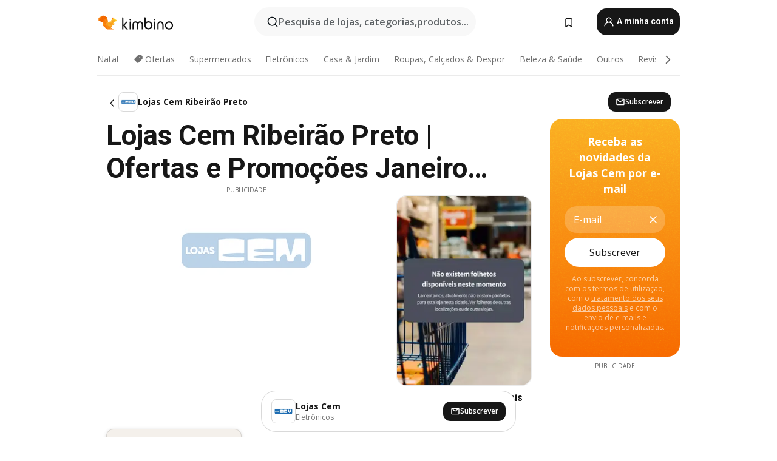

--- FILE ---
content_type: text/html;charset=utf-8
request_url: https://www.kimbino.com.br/cidade/ribeirao-preto/lojas-cem/
body_size: 102554
content:
<!DOCTYPE html><html  lang="pt-BR"><head><meta charset="utf-8">
<meta name="viewport" content="width=device-width, initial-scale=1.0, maximum-scale=5.0, minimum-scale=1.0">
<title>Lojas CEM Ribeirão Preto || Ofertas de Produtos Online</title>
<link rel="preconnect" href="https://fonts.googleapis.com">
<link rel="preconnect" href="https://fonts.gstatic.com" crossorigin>
<link rel="stylesheet" href="https://fonts.googleapis.com/css2?family=Open+Sans:wght@400;600;700&family=Roboto:wght@400;600;700&display=swap">
<style>.iziToast-capsule{backface-visibility:hidden;font-size:0;height:0;transform:translateZ(0);transition:transform .5s cubic-bezier(.25,.8,.25,1),height .5s cubic-bezier(.25,.8,.25,1);width:100%}.iziToast-capsule,.iziToast-capsule *{box-sizing:border-box}.iziToast-overlay{bottom:-100px;display:block;left:0;position:fixed;right:0;top:-100px;z-index:997}.iziToast{background:#ededede6;border-color:#ededede6;clear:both;cursor:default;display:inline-block;font-family:Lato,Tahoma,Arial;font-size:14px;padding:8px 45px 9px 0;pointer-events:all;position:relative;transform:translate(0);width:100%;-webkit-touch-callout:none;min-height:54px;-webkit-user-select:none;-moz-user-select:none;user-select:none}.iziToast>.iziToast-progressbar{background:#fff3;bottom:0;left:0;position:absolute;width:100%;z-index:1}.iziToast>.iziToast-progressbar>div{background:#0000004d;border-radius:0 0 3px 3px;height:2px;width:100%}.iziToast.iziToast-balloon:before{border-left:15px solid transparent;border-radius:0;border-right:0 solid transparent;border-top:10px solid #000;border-top-color:inherit;content:"";height:0;left:auto;position:absolute;right:8px;top:100%;width:0}.iziToast.iziToast-balloon .iziToast-progressbar{bottom:auto;top:0}.iziToast.iziToast-balloon>div{border-radius:0 0 0 3px}.iziToast>.iziToast-cover{background-color:#0000001a;background-position:50% 50%;background-repeat:no-repeat;background-size:100%;bottom:0;height:100%;left:0;margin:0;position:absolute;top:0}.iziToast>.iziToast-close{background:url([data-uri]) no-repeat 50% 50%;background-size:8px;border:0;cursor:pointer;height:100%;opacity:.6;outline:0;padding:0;position:absolute;right:0;top:0;width:42px}.iziToast>.iziToast-close:hover{opacity:1}.iziToast>.iziToast-body{height:auto;margin:0 0 0 15px;min-height:36px;padding:0 0 0 10px;position:relative;text-align:left}.iziToast>.iziToast-body:after{clear:both;content:"";display:table}.iziToast>.iziToast-body .iziToast-texts{display:inline-block;float:left;margin:10px 0 0;padding-right:2px}.iziToast>.iziToast-body .iziToast-inputs{float:left;margin:3px -2px;min-height:19px}.iziToast>.iziToast-body .iziToast-inputs>input:not([type=checkbox]):not([type=radio]),.iziToast>.iziToast-body .iziToast-inputs>select{background:#0000001a;border:0;border-radius:2px;box-shadow:0 0 0 1px #0003;color:#000;display:inline-block;font-size:13px;letter-spacing:.02em;margin:2px;min-height:26px;padding:4px 7px;position:relative}.iziToast>.iziToast-body .iziToast-inputs>input:not([type=checkbox]):not([type=radio]):focus,.iziToast>.iziToast-body .iziToast-inputs>select:focus{box-shadow:0 0 0 1px #0009}.iziToast>.iziToast-body .iziToast-buttons{float:left;margin:4px -2px;min-height:17px}.iziToast>.iziToast-body .iziToast-buttons>a,.iziToast>.iziToast-body .iziToast-buttons>button,.iziToast>.iziToast-body .iziToast-buttons>input:not([type=checkbox]):not([type=radio]){background:#0000001a;border:0;border-radius:2px;color:#000;cursor:pointer;display:inline-block;font-size:12px;letter-spacing:.02em;margin:2px;padding:5px 10px;position:relative}.iziToast>.iziToast-body .iziToast-buttons>a:hover,.iziToast>.iziToast-body .iziToast-buttons>button:hover,.iziToast>.iziToast-body .iziToast-buttons>input:not([type=checkbox]):not([type=radio]):hover{background:#0003}.iziToast>.iziToast-body .iziToast-buttons>a:focus,.iziToast>.iziToast-body .iziToast-buttons>button:focus,.iziToast>.iziToast-body .iziToast-buttons>input:not([type=checkbox]):not([type=radio]):focus{box-shadow:0 0 0 1px #0009}.iziToast>.iziToast-body .iziToast-buttons>a:active,.iziToast>.iziToast-body .iziToast-buttons>button:active,.iziToast>.iziToast-body .iziToast-buttons>input:not([type=checkbox]):not([type=radio]):active{top:1px}.iziToast>.iziToast-body .iziToast-icon{color:#000;display:table;font-size:23px;height:24px;left:0;line-height:24px;margin-top:-12px;position:absolute;top:50%;width:24px}.iziToast>.iziToast-body .iziToast-icon.ico-info{background:url([data-uri]) no-repeat 50% 50%;background-size:85%}.iziToast>.iziToast-body .iziToast-icon.ico-warning{background:url([data-uri]) no-repeat 50% 50%;background-size:85%}.iziToast>.iziToast-body .iziToast-icon.ico-error{background:url([data-uri]) no-repeat 50% 50%;background-size:80%}.iziToast>.iziToast-body .iziToast-icon.ico-success{background:url([data-uri]) no-repeat 50% 50%;background-size:85%}.iziToast>.iziToast-body .iziToast-icon.ico-question{background:url([data-uri]) no-repeat 50% 50%;background-size:85%}.iziToast>.iziToast-body .iziToast-message,.iziToast>.iziToast-body .iziToast-title{float:left;font-size:14px;line-height:16px;padding:0;text-align:left;white-space:normal}.iziToast>.iziToast-body .iziToast-title{color:#000;margin:0}.iziToast>.iziToast-body .iziToast-message{color:#0009;margin:0 0 10px}.iziToast.iziToast-animateInside .iziToast-buttons-child,.iziToast.iziToast-animateInside .iziToast-icon,.iziToast.iziToast-animateInside .iziToast-inputs-child,.iziToast.iziToast-animateInside .iziToast-message,.iziToast.iziToast-animateInside .iziToast-title{opacity:0}.iziToast-target{margin:0 auto;position:relative;width:100%}.iziToast-target .iziToast-capsule{overflow:hidden}.iziToast-target .iziToast-capsule:after{clear:both;content:" ";display:block;font-size:0;height:0;visibility:hidden}.iziToast-target .iziToast-capsule .iziToast{float:left;width:100%}.iziToast-wrapper{display:flex;flex-direction:column;pointer-events:none;position:fixed;width:100%;z-index:99999}.iziToast-wrapper .iziToast.iziToast-balloon:before{border-left:15px solid transparent;border-right:0 solid transparent;border-top:10px solid #000;border-top-color:inherit;left:auto;right:8px}.iziToast-wrapper-bottomLeft{bottom:0;left:0;text-align:left}.iziToast-wrapper-bottomLeft .iziToast.iziToast-balloon:before,.iziToast-wrapper-topLeft .iziToast.iziToast-balloon:before{border-left:0 solid transparent;border-right:15px solid transparent;left:8px;right:auto}.iziToast-wrapper-bottomRight{bottom:0;right:0;text-align:right}.iziToast-wrapper-topLeft{left:0;text-align:left;top:0}.iziToast-wrapper-topRight{right:0;text-align:right;top:0}.iziToast-wrapper-topCenter{left:0;right:0;text-align:center;top:0}.iziToast-wrapper-bottomCenter,.iziToast-wrapper-center{bottom:0;left:0;right:0;text-align:center}.iziToast-wrapper-center{align-items:center;flex-flow:column;justify-content:center;top:0}.iziToast-rtl{direction:rtl;font-family:Tahoma,Lato,Arial;padding:8px 0 9px 45px}.iziToast-rtl .iziToast-cover{left:auto;right:0}.iziToast-rtl .iziToast-close{left:0;right:auto}.iziToast-rtl .iziToast-body{margin:0 16px 0 0;padding:0 10px 0 0;text-align:right}.iziToast-rtl .iziToast-body .iziToast-buttons,.iziToast-rtl .iziToast-body .iziToast-inputs,.iziToast-rtl .iziToast-body .iziToast-message,.iziToast-rtl .iziToast-body .iziToast-texts,.iziToast-rtl .iziToast-body .iziToast-title{float:right;text-align:right}.iziToast-rtl .iziToast-body .iziToast-icon{left:auto;right:0}@media only screen and (min-width:568px){.iziToast-wrapper{padding:10px 15px}.iziToast{border-radius:3px;margin:5px 0;width:auto}.iziToast:after{border-radius:3px;box-shadow:inset 0 -10px 20px -10px #0003,inset 0 0 5px #0000001a,0 8px 8px -5px #00000040;content:"";height:100%;left:0;position:absolute;top:0;width:100%;z-index:-1}.iziToast:not(.iziToast-rtl) .iziToast-cover{border-radius:3px 0 0 3px}.iziToast.iziToast-rtl .iziToast-cover{border-radius:0 3px 3px 0}.iziToast.iziToast-color-dark:after{box-shadow:inset 0 -10px 20px -10px #ffffff4d,0 10px 10px -5px #00000040}.iziToast.iziToast-balloon .iziToast-progressbar{background:0 0}.iziToast.iziToast-balloon:after{box-shadow:0 10px 10px -5px #00000040,inset 0 10px 20px -5px #00000040}.iziToast-target .iziToast:after{box-shadow:inset 0 -10px 20px -10px #0003,inset 0 0 5px #0000001a}}.iziToast.iziToast-theme-dark{background:#565c70;border-color:#565c70}.iziToast.iziToast-theme-dark .iziToast-title{color:#fff}.iziToast.iziToast-theme-dark .iziToast-message{color:#ffffffb3;font-weight:300}.iziToast.iziToast-theme-dark .iziToast-close{background:url([data-uri]) no-repeat 50% 50%;background-size:8px}.iziToast.iziToast-theme-dark .iziToast-icon{color:#fff}.iziToast.iziToast-theme-dark .iziToast-icon.ico-info{background:url([data-uri]) no-repeat 50% 50%;background-size:85%}.iziToast.iziToast-theme-dark .iziToast-icon.ico-warning{background:url([data-uri]) no-repeat 50% 50%;background-size:85%}.iziToast.iziToast-theme-dark .iziToast-icon.ico-error{background:url([data-uri]) no-repeat 50% 50%;background-size:80%}.iziToast.iziToast-theme-dark .iziToast-icon.ico-success{background:url([data-uri]) no-repeat 50% 50%;background-size:85%}.iziToast.iziToast-theme-dark .iziToast-icon.ico-question{background:url([data-uri]) no-repeat 50% 50%;background-size:85%}.iziToast.iziToast-theme-dark .iziToast-buttons>a,.iziToast.iziToast-theme-dark .iziToast-buttons>button,.iziToast.iziToast-theme-dark .iziToast-buttons>input{background:#ffffff1a;color:#fff}.iziToast.iziToast-theme-dark .iziToast-buttons>a:hover,.iziToast.iziToast-theme-dark .iziToast-buttons>button:hover,.iziToast.iziToast-theme-dark .iziToast-buttons>input:hover{background:#fff3}.iziToast.iziToast-theme-dark .iziToast-buttons>a:focus,.iziToast.iziToast-theme-dark .iziToast-buttons>button:focus,.iziToast.iziToast-theme-dark .iziToast-buttons>input:focus{box-shadow:0 0 0 1px #fff9}.iziToast.iziToast-color-red{background:#ffafb4e6;border-color:#ffafb4e6}.iziToast.iziToast-color-orange{background:#ffcfa5e6;border-color:#ffcfa5e6}.iziToast.iziToast-color-yellow{background:#fff9b2e6;border-color:#fff9b2e6}.iziToast.iziToast-color-blue{background:#9ddeffe6;border-color:#9ddeffe6}.iziToast.iziToast-color-green{background:#a6efb8e6;border-color:#a6efb8e6}.iziToast.iziToast-layout2 .iziToast-body .iziToast-message,.iziToast.iziToast-layout2 .iziToast-body .iziToast-texts{width:100%}.iziToast.iziToast-layout3{border-radius:2px}.iziToast.iziToast-layout3:after{display:none}.iziToast .revealIn,.iziToast.revealIn{animation:iziT-revealIn 1s cubic-bezier(.25,1.6,.25,1) both}.iziToast .slideIn,.iziToast.slideIn{animation:iziT-slideIn 1s cubic-bezier(.16,.81,.32,1) both}.iziToast.bounceInLeft{animation:iziT-bounceInLeft .7s ease-in-out both}.iziToast.bounceInRight{animation:iziT-bounceInRight .85s ease-in-out both}.iziToast.bounceInDown{animation:iziT-bounceInDown .7s ease-in-out both}.iziToast.bounceInUp{animation:iziT-bounceInUp .7s ease-in-out both}.iziToast .fadeIn,.iziToast.fadeIn{animation:iziT-fadeIn .5s ease both}.iziToast.fadeInUp{animation:iziT-fadeInUp .7s ease both}.iziToast.fadeInDown{animation:iziT-fadeInDown .7s ease both}.iziToast.fadeInLeft{animation:iziT-fadeInLeft .85s cubic-bezier(.25,.8,.25,1) both}.iziToast.fadeInRight{animation:iziT-fadeInRight .85s cubic-bezier(.25,.8,.25,1) both}.iziToast.flipInX{animation:iziT-flipInX .85s cubic-bezier(.35,0,.25,1) both}.iziToast.fadeOut{animation:iziT-fadeOut .7s ease both}.iziToast.fadeOutDown{animation:iziT-fadeOutDown .7s cubic-bezier(.4,.45,.15,.91) both}.iziToast.fadeOutUp{animation:iziT-fadeOutUp .7s cubic-bezier(.4,.45,.15,.91) both}.iziToast.fadeOutLeft{animation:iziT-fadeOutLeft .5s ease both}.iziToast.fadeOutRight{animation:iziT-fadeOutRight .5s ease both}.iziToast.flipOutX{animation:iziT-flipOutX .7s cubic-bezier(.4,.45,.15,.91) both;backface-visibility:visible!important}.iziToast-overlay.fadeIn{animation:iziT-fadeIn .5s ease both}.iziToast-overlay.fadeOut{animation:iziT-fadeOut .7s ease both}@keyframes iziT-revealIn{0%{opacity:0;transform:scale3d(.3,.3,1)}to{opacity:1}}@keyframes iziT-slideIn{0%{opacity:0;transform:translate(50px)}to{opacity:1;transform:translate(0)}}@keyframes iziT-bounceInLeft{0%{opacity:0;transform:translate(280px)}50%{opacity:1;transform:translate(-20px)}70%{transform:translate(10px)}to{transform:translate(0)}}@keyframes iziT-bounceInRight{0%{opacity:0;transform:translate(-280px)}50%{opacity:1;transform:translate(20px)}70%{transform:translate(-10px)}to{transform:translate(0)}}@keyframes iziT-bounceInDown{0%{opacity:0;transform:translateY(-200px)}50%{opacity:1;transform:translateY(10px)}70%{transform:translateY(-5px)}to{transform:translateY(0)}}@keyframes iziT-bounceInUp{0%{opacity:0;transform:translateY(200px)}50%{opacity:1;transform:translateY(-10px)}70%{transform:translateY(5px)}to{transform:translateY(0)}}@keyframes iziT-fadeIn{0%{opacity:0}to{opacity:1}}@keyframes iziT-fadeInUp{0%{opacity:0;transform:translate3d(0,100%,0)}to{opacity:1;transform:none}}@keyframes iziT-fadeInDown{0%{opacity:0;transform:translate3d(0,-100%,0)}to{opacity:1;transform:none}}@keyframes iziT-fadeInLeft{0%{opacity:0;transform:translate3d(300px,0,0)}to{opacity:1;transform:none}}@keyframes iziT-fadeInRight{0%{opacity:0;transform:translate3d(-300px,0,0)}to{opacity:1;transform:none}}@keyframes iziT-flipInX{0%{opacity:0;transform:perspective(400px) rotateX(90deg)}40%{transform:perspective(400px) rotateX(-20deg)}60%{opacity:1;transform:perspective(400px) rotateX(10deg)}80%{transform:perspective(400px) rotateX(-5deg)}to{transform:perspective(400px)}}@keyframes iziT-fadeOut{0%{opacity:1}to{opacity:0}}@keyframes iziT-fadeOutDown{0%{opacity:1}to{opacity:0;transform:translate3d(0,100%,0)}}@keyframes iziT-fadeOutUp{0%{opacity:1}to{opacity:0;transform:translate3d(0,-100%,0)}}@keyframes iziT-fadeOutLeft{0%{opacity:1}to{opacity:0;transform:translate3d(-200px,0,0)}}@keyframes iziT-fadeOutRight{0%{opacity:1}to{opacity:0;transform:translate3d(200px,0,0)}}@keyframes iziT-flipOutX{0%{transform:perspective(400px)}30%{opacity:1;transform:perspective(400px) rotateX(-20deg)}to{opacity:0;transform:perspective(400px) rotateX(90deg)}}</style>
<style>.iziToast-wrapper .iziToast-capsule .iziToast{font-family:inherit!important;max-width:90%;padding:0 36px 0 0}.iziToast-wrapper .iziToast-capsule .iziToast.iziToast-theme-let-dark{border-radius:29px;font-weight:590;min-height:unset}.iziToast-wrapper .iziToast-capsule .iziToast.iziToast-theme-let-dark:after{box-shadow:none}.iziToast-wrapper .iziToast-capsule .iziToast.iziToast-theme-let-dark:not([class^=iziToast-layout])>.iziToast-body .iziToast-icon{transform:scale(.6666666667)!important}.iziToast-wrapper .iziToast-capsule .iziToast.iziToast-theme-let-dark:not([class^=iziToast-layout])>.iziToast-body .iziToast-buttons>:not([class^=custom-]){background:#ffffff0a;border:.5px solid hsla(0,0%,100%,.08);border-radius:12px;color:#fff;margin:2px 4px}.iziToast-wrapper .iziToast-capsule .iziToast.iziToast-theme-let-dark:not([class^=iziToast-layout])>.iziToast-body .iziToast-buttons>:not([class^=custom-]):active,.iziToast-wrapper .iziToast-capsule .iziToast.iziToast-theme-let-dark:not([class^=iziToast-layout])>.iziToast-body .iziToast-buttons>:not([class^=custom-]):focus{outline:1px solid #fff}.iziToast-wrapper .iziToast-capsule .iziToast.iziToast-theme-let-dark.iziToast-layout2>.iziToast-body:has(.iziToast-icon){padding-left:55px!important}.iziToast-wrapper .iziToast-capsule .iziToast.iziToast-theme-let-dark.iziToast-layout2>.iziToast-body .iziToast-icon{background-color:currentColor;border-radius:999px;color:#ffffff0a;left:8px;outline:12px solid currentColor;transform:unset!important}.iziToast-wrapper .iziToast-capsule .iziToast.iziToast-theme-let-dark.iziToast-layout2>.iziToast-body .iziToast-buttons>*{height:44px;padding:12px 20px}.iziToast-wrapper .iziToast-capsule .iziToast.iziToast-theme-let-dark>.iziToast-body{margin-left:16px;min-height:unset}.iziToast-wrapper .iziToast-capsule .iziToast.iziToast-theme-let-dark>.iziToast-body .iziToast-texts{margin-top:12px}.iziToast-wrapper .iziToast-capsule .iziToast.iziToast-theme-let-dark>.iziToast-body .iziToast-message{margin-bottom:12px!important}.iziToast-wrapper .iziToast-capsule .iziToast.iziToast-theme-let-dark>.iziToast-body .iziToast-buttons{float:right}.iziToast-wrapper .iziToast-capsule .iziToast.iziToast-theme-let-dark>.iziToast-body .iziToast-buttons>*{font-weight:600}.iziToast-wrapper .iziToast-capsule .iziToast.iziToast-theme-let-dark>.iziToast-body .iziToast-buttons>.custom-underline{background:none;border:none;box-shadow:none;color:#fff;outline:none;text-decoration:underline}.iziToast-wrapper .iziToast-capsule .iziToast.iziToast-theme-let-dark>.iziToast-body .iziToast-buttons>.custom-outline{background:none;border:.5px solid hsla(0,0%,100%,.08);border-radius:16px;color:#fff}.iziToast-wrapper .iziToast-capsule .iziToast.iziToast-theme-let-dark>.iziToast-body .iziToast-buttons>.custom-white{background:#fff;border-radius:16px;color:#2c2c2c}.iziToast-wrapper .iziToast-capsule .iziToast.iziToast-theme-let-dark>.iziToast-close{background:url(/images/toaster/icons/close.svg) no-repeat 50%;right:16px;width:16px}.iziToast-wrapper .iziToast-capsule .iziToast.iziToast-theme-let-dark>.iziToast-progressbar{left:50%;transform:translate(-50%);width:calc(100% - 40px)}body .iziToast-wrapper-bottomCenter{bottom:16px}body:has(.shop-subscription-banner-bottom) .iziToast-wrapper-bottomCenter{bottom:75px}</style>
<style>.svg-sprite[data-v-2d20a859]{fill:currentColor}</style>
<style>.rating[data-v-cc504407]{flex-wrap:nowrap;gap:5px}.rating .stars[data-v-cc504407]{background-image:url(/images/icons/star.svg);height:14px}.rating .reviews[data-v-cc504407]{color:#0a1217;display:-webkit-box;font-size:10px;font-weight:400;line-height:1.4;opacity:.66;-webkit-box-orient:vertical;-webkit-line-clamp:1;line-clamp:1;overflow:hidden;text-overflow:ellipsis}</style>
<style>.mobile-app-banner[data-v-c441a9db]{background-color:#fff;border-bottom:.5px solid #f2f2f7;height:58px;overflow:hidden;position:relative;z-index:20}@media (min-width:992px){.mobile-app-banner[data-v-c441a9db]{display:none}}.mobile-app-banner .content[data-v-c441a9db]{gap:8px;overflow:hidden;padding:2px 8px 2px 14px}.mobile-app-banner .content>.cta[data-v-c441a9db]{gap:10px;min-width:0;overflow:hidden}.mobile-app-banner .content>.cta .text[data-v-c441a9db]{overflow:hidden}.mobile-app-banner .content>.cta .text p[data-v-c441a9db]{color:#000;margin:0;overflow:hidden;text-overflow:ellipsis;white-space:nowrap}.mobile-app-banner .content>.cta .text p[data-v-c441a9db]:first-of-type{font-size:14px;font-weight:500;letter-spacing:-.4px}.mobile-app-banner .content>.cta .text p[data-v-c441a9db]:nth-of-type(2){font-size:12px;font-weight:400;letter-spacing:-.6px;opacity:.6}.mobile-app-banner .content .app-icon[data-v-c441a9db]{aspect-ratio:1;border:.5px solid #e5e5ea;border-radius:12px;min-width:50px}.mobile-app-banner .content .store-link[data-v-c441a9db]{background-color:#0074e5;border-radius:999px;color:#fff;font-size:14px;font-weight:600;height:30px;padding:0 17px;transition:filter .25s ease-in}.mobile-app-banner .content .store-link[data-v-c441a9db]:hover{filter:brightness(.9)}.mobile-app-banner .content .close-icon[data-v-c441a9db]{transition:transform .5s ease-in}.mobile-app-banner .content .close-icon[data-v-c441a9db]:hover{transform:scale(1.2)}.mobile-app-banner .content .close-icon[data-v-c441a9db],.mobile-app-banner .content .store-link[data-v-c441a9db]{cursor:pointer}</style>
<style>.search-button[data-v-c2f4e54d]{align-items:center;-webkit-appearance:none;-moz-appearance:none;appearance:none;background:#f8f8f8;border:none;border-radius:999px;color:#0a1217a8;display:flex;font-size:14px;font-weight:600;gap:8px;justify-content:space-between;max-height:36px;min-width:0;padding:8px 24px 8px 12px;position:relative;-webkit-user-select:none;-moz-user-select:none;user-select:none}@media (min-width:590px){.search-button[data-v-c2f4e54d]{font-size:16px;max-height:48px;min-width:300px;padding:12px 12px 12px 20px}}.search-button[data-v-c2f4e54d] svg{flex:1 0 20px;fill:#0a1217;max-width:20px}.search-button .try-to-search[data-v-c2f4e54d]{flex:1;overflow:hidden;text-align:left;text-overflow:ellipsis;white-space:nowrap}</style>
<style>input[data-v-6631adb9]{-webkit-appearance:none;-moz-appearance:none;appearance:none;background:none;border:none;color:#666;font-size:16px;font-weight:600;height:44px;outline:none;padding:0;width:100%}input[data-v-6631adb9]::-moz-placeholder{color:#0a1217a8}input[data-v-6631adb9]::placeholder{color:#0a1217a8}</style>
<style>.nuxt-icon{height:1em;margin-bottom:.125em;vertical-align:middle;width:1em}.nuxt-icon--fill,.nuxt-icon--fill *{fill:currentColor}</style>
<style>.loader-wrapper[data-v-d1e05baa]{align-items:center;display:flex;font-size:16px;font-weight:600;gap:6px;width:100%}.loader-wrapper .loader[data-v-d1e05baa]{animation:spin-d1e05baa 1.2s linear infinite;border:4px solid #f8f8f8;border-radius:50%;border-top-color:#5dbd20;height:24px;text-align:center;width:24px}@keyframes spin-d1e05baa{0%{transform:rotate(0)}to{transform:rotate(1turn)}}.city-picker-input[data-v-d1e05baa]{align-items:center;background:#f8f8f8;border-radius:999px;color:#0a1217a8;cursor:pointer;display:flex;font-size:14px;font-weight:600;gap:8px;max-height:36px;padding:8px 12px;position:relative;-webkit-user-select:none;-moz-user-select:none;user-select:none}.city-picker-input[data-v-d1e05baa]:has(.action-btn){padding-right:8px}@media (min-width:590px){.city-picker-input[data-v-d1e05baa]:has(.action-btn){padding-right:12px}}@media (min-width:590px){.city-picker-input[data-v-d1e05baa]{font-size:16px;max-height:48px;padding:12px 20px}}.city-picker-input .dummy-city[data-v-d1e05baa]{max-width:20vw;min-width:35px;overflow:hidden;text-overflow:ellipsis;white-space:nowrap}.city-picker-input .arrow[data-v-d1e05baa]{color:#0a1217;font-size:20px}.action-btn[data-v-d1e05baa]{align-items:center;-webkit-appearance:none;-moz-appearance:none;appearance:none;background:#0a1217;border:none;border-radius:12px;color:#fff;cursor:pointer;display:flex;font-size:12px;height:28px;margin-left:4px;padding:0 8px}@media (min-width:590px){.action-btn[data-v-d1e05baa]{height:32px}}.clear-btn[data-v-d1e05baa]{-webkit-appearance:none;-moz-appearance:none;appearance:none;background:none;border:none;color:#666;padding:0}</style>
<style>.notification-bell-holder[data-v-25c254b0]{height:24px;margin-left:1rem;position:relative;top:1px;width:24px}.notification-bell-holder .notification-bell[data-v-25c254b0]{--animationDuration:var(--6f9ae1d4);--width:0;--clipPath:0;clip-path:inset(var(--clipPath));cursor:pointer;flex-shrink:0;position:relative;text-align:center;transition:all var(--animationDuration);width:var(--width)}.notification-bell-holder .notification-bell.shown[data-v-25c254b0]{--clipPath:-10px;--width:24px}.notification-bell-holder .notification-bell.shown .notifications[data-v-25c254b0]{--countScale:1}.notification-bell-holder .notification-bell .icon[data-v-25c254b0]{height:21px;transform-origin:top center;transition:transform 1.5s;width:18px;will-change:transform}.notification-bell-holder .notification-bell .icon[data-v-25c254b0] path{fill:var(--357562ee)}.notification-bell-holder .notification-bell .icon.ringing[data-v-25c254b0]{animation:ring-25c254b0 var(--animationDuration) ease-in-out var(--0310a2f4)}.notification-bell-holder .notification-bell .notifications[data-v-25c254b0]{--countScale:0;align-items:center;background-color:#ff3b30;border:1.5px solid;border-radius:50%;color:#fff;display:flex;height:16px;justify-content:center;position:absolute;right:-3px;top:-3px;transform:scale(var(--countScale));transition:transform var(--animationDuration);width:16px;will-change:transform}.notification-bell-holder .notification-bell .notifications .count[data-v-25c254b0]{font-family:Roboto,sans-serif;font-size:10px;font-weight:700;position:relative;top:.5px}@keyframes ring-25c254b0{0%{transform:rotate(0)}25%{transform:rotate(15deg)}50%{transform:rotate(0)}75%{transform:rotate(-15deg)}to{transform:rotate(0)}}</style>
<style>.nav-bookmarks[data-v-8ef6e452]{min-width:36px;padding:6px}@media (min-width:992px){.nav-bookmarks[data-v-8ef6e452]{padding:12px}}.nav-bookmarks[data-v-8ef6e452]:after{background-color:red;border-radius:50%;content:"";display:inline-block;height:8px;opacity:0;position:absolute;right:6px;top:5px;transition:opacity .25s linear;width:8px}@media (min-width:992px){.nav-bookmarks[data-v-8ef6e452]:after{right:7px;top:8px}}.nav-bookmarks.has-entries[data-v-8ef6e452]:after{animation:showDot-8ef6e452 1s 1s forwards}.nav-bookmarks.pulsate[data-v-8ef6e452]:after{animation:pulsate-8ef6e452 2s 1s;opacity:1}.nav-bookmarks svg[data-v-8ef6e452]{color:#111;font-size:20px}@keyframes showDot-8ef6e452{0%{opacity:0}to{opacity:1}}@keyframes pulsate-8ef6e452{0%{transform:scale(1)}25%{transform:scale(1.35)}50%{transform:scale(1)}75%{transform:scale(1.35)}to{opacity:1}}</style>
<style>.dropdowns .dropdown-mobile-holder[data-v-2d208b90]{background:#fff;display:block;height:100vh;padding-top:8px;position:fixed;right:0;text-align:left;top:0;transform-origin:right;width:100vw;z-index:50}@media (min-width:590px){.dropdowns .dropdown-mobile-holder[data-v-2d208b90]{width:300px}}.dropdowns .dropdown-holder[data-v-2d208b90]{left:0;margin-top:0;position:absolute;transform:translateZ(0);z-index:100}.dropdowns .dropdown-holder.slide-enter-active[data-v-2d208b90],.dropdowns .dropdown-holder.slide-leave-active[data-v-2d208b90]{transition:opacity .3s,margin-top .3s}.dropdowns .dropdown-holder.slide-enter-from[data-v-2d208b90],.dropdowns .dropdown-holder.slide-leave-to[data-v-2d208b90]{left:0;margin-top:15px;opacity:0}.dropdowns .dropdown-holder .dropdown-tip[data-v-2d208b90]{background:#fff;bottom:0;clip-path:polygon(50% 0,0 100%,100% 100%);height:15px;left:0;position:absolute;transform:translateY(100%);width:20px}.dropdowns .dropdown-holder .dropdown-content[data-v-2d208b90]{background:#fff;border-radius:5px;bottom:-14px;box-shadow:0 3px 10px #0000001a;display:block;left:0;position:absolute;transform:translateY(100%)}</style>
<style>.header-account-dropdown[data-v-23608a5b]{margin:0 .5rem 0 1rem}@media (min-width:992px){.header-account-dropdown[data-v-23608a5b]{margin-left:1.5rem}.header-account-dropdown__account[data-v-23608a5b]{align-items:center;background-color:#f5f5f57a;border:.5px solid #f2f2f7;border-radius:12px;color:#fff;cursor:pointer;display:flex;height:36px;justify-content:center;line-height:45px;text-align:center;transition:all .25s;width:36px}.header-account-dropdown__account[data-v-23608a5b]:hover{box-shadow:0 2px 8px #0000000a;filter:brightness(.95)}}.header-account-dropdown__account .user[data-v-23608a5b]{font-size:20px;margin-bottom:0;position:relative}@media (min-width:992px){.header-account-dropdown__account .user[data-v-23608a5b]{top:-1px}}.header-account-dropdown__account .user[data-v-23608a5b] path{fill:#0a1217}.header-account-dropdown__dropdown[data-v-23608a5b]{color:#666;font-family:Roboto,sans-serif;font-size:14px;font-weight:400;padding:1rem 0;width:100%}@media (min-width:590px){.header-account-dropdown__dropdown[data-v-23608a5b]{width:250px}}.header-account-dropdown__dropdown>div[data-v-23608a5b]{background-color:#fff}.header-account-dropdown__dropdown>div[data-v-23608a5b]:hover{color:#0a1217;filter:brightness(.95)}.header-account-dropdown__dropdown .number[data-v-23608a5b]{background-color:#171717;border-radius:50%;color:#fff;font-size:10px;height:18px;line-height:18px;text-align:center;width:18px}.header-account-dropdown__dropdown a[data-v-23608a5b],.header-account-dropdown__dropdown button[data-v-23608a5b]{color:currentColor;display:inline-block;padding:8px 15px 8px 25px;width:100%}.header-account-dropdown__dropdown a.orange[data-v-23608a5b],.header-account-dropdown__dropdown button.orange[data-v-23608a5b]{border:none;color:#f96a01;font-weight:700;overflow:hidden;text-overflow:ellipsis}.header-account-dropdown__dropdown a.orange span[data-v-23608a5b],.header-account-dropdown__dropdown button.orange span[data-v-23608a5b]{color:currentColor;font-size:12px;font-weight:400}.header-account-dropdown__dropdown .logout-btn[data-v-23608a5b]{-webkit-appearance:none;-moz-appearance:none;appearance:none;background:#fff;border:none;color:#0a1217;font-weight:600;overflow:hidden;text-align:left;text-overflow:ellipsis}</style>
<style>.button[data-v-ff603878]{background:#5dbd20;border:2px solid #5dbd20;border-radius:12px;box-sizing:border-box;-moz-box-sizing:border-box;color:#fff;cursor:pointer;display:inline-block;font-weight:700;height:-moz-max-content;height:max-content;line-height:1.2em;min-height:44px;padding:.5em 5em;transition:all .2s}.button[data-v-ff603878]:focus,.button[data-v-ff603878]:hover{color:#fff;outline:transparent}.button[data-v-ff603878]:hover{background:#70b653;border-color:#70b653}.button.white[data-v-ff603878]{border:2px solid #fff}.button.white[data-v-ff603878]:hover{background:#818181;border-color:#fff}.button.primary[data-v-ff603878]{background:#171717;border-color:#171717}.button.primary[data-v-ff603878]:hover{background:#313131;border-color:#313131}.button .arrow[data-v-ff603878]{margin:0 -.75rem 4px 1rem;transform:rotate(90deg)}.button.red[data-v-ff603878]{background:red;border-color:red}.button.red[data-v-ff603878]:hover{background:#f33;border-color:#f33}.button.orange[data-v-ff603878]{background:#f96a01;border-color:#f96a01}.button.orange[data-v-ff603878]:hover{background:#fe872f;border-color:#fe872f}.button.orange.outline[data-v-ff603878]{background:#fff;color:#f96a01}.button.orange.outline[data-v-ff603878]:hover{background:#f96a01;border-color:#f96a01;color:#fff}.button.green.outline[data-v-ff603878]{background:#fff;color:#5dbd20}.button.green.outline[data-v-ff603878]:hover{background:#5dbd20;color:#fff}.button.grey[data-v-ff603878]{background:#9d9d9d;border-color:#9d9d9d}.button.grey[data-v-ff603878]:hover{background:#b1b1b1;border-color:#b1b1b1}.button.grey.outline[data-v-ff603878]{background:transparent;border:2px solid #9d9d9d;color:#9d9d9d}.button.grey.outline[data-v-ff603878]:hover{background:#9d9d9d;color:#fff}.button.light-grey[data-v-ff603878]{background:#f5f5f5;border-color:#f5f5f5;color:#0a1217}.button.light-grey[data-v-ff603878]:hover{background:#e1e1e1;border-color:#e1e1e1}.button.light-grey.outline[data-v-ff603878]{background:transparent;border:2px solid #f5f5f5;color:#0a1217}.button.light-grey.outline[data-v-ff603878]:hover{background:#f5f5f5;color:#0a1217}.button.blue[data-v-ff603878]{background:#3b5998;border-color:#3b5998;color:#fff}.button.blue[data-v-ff603878]:hover{background:#344e86;border-color:#344e86}.button.google-login[data-v-ff603878]{background:#fff;border-color:#9d9d9d;color:#9d9d9d}.button.google-login[data-v-ff603878]:hover{background:#9d9d9d;color:#fff}.button.google-login:hover img[data-v-ff603878]{filter:brightness(0) invert(1)}.button.mustard[data-v-ff603878]{background:#f3a116;border-color:#f3a116}.button.mustard[data-v-ff603878]:hover{background:#f5b547;border-color:#f5b547}.button.slim[data-v-ff603878]{padding:.5em 2em}.button.no-wrap[data-v-ff603878]{white-space:nowrap}.button.block[data-v-ff603878]{display:block;padding-left:.5em;padding-right:.5em;text-align:center;width:100%}.button.text-left[data-v-ff603878],.button.text-right[data-v-ff603878]{text-align:left}.button.icon[data-v-ff603878]{align-items:center;border-radius:50%;display:flex;height:40px;justify-content:center;min-height:0;padding:0;width:40px}.button.compact[data-v-ff603878]{height:26px;width:26px}.button.disabled[data-v-ff603878]{opacity:.6}.button.shadow[data-v-ff603878]{box-shadow:0 7px 10px #00000065}</style>
<style>.inputs-desktop[data-v-6462cd4a]{gap:12px;width:60%}#header-main-toolbar .toolbar-desktop[data-v-6462cd4a]{background:#fff!important;height:72px;position:fixed;width:100vw;z-index:10}#header-main-toolbar .toolbar-desktop__holder[data-v-6462cd4a]{align-items:center;display:flex;height:100%;justify-content:space-between}#header-main-toolbar .toolbar-desktop .account-icon[data-v-6462cd4a]{height:20px;width:20px}#header-main-toolbar .toolbar-desktop .account-btn[data-v-6462cd4a]{-webkit-backdrop-filter:blur(15px);backdrop-filter:blur(15px);border-radius:16px;font-size:14px;font-weight:600;padding:0 8px}#header-main-toolbar .toolbar-desktop__toolbar-icons[data-v-6462cd4a]{align-items:center;color:#9d9d9d;display:flex;font-family:Roboto,sans-serif;font-size:14px;font-weight:700}#header-main-toolbar .toolbar-desktop__toolbar-icons div[data-v-6462cd4a],#header-main-toolbar .toolbar-desktop__toolbar-icons>button[data-v-6462cd4a]{cursor:pointer}#header-main-toolbar .toolbar-mobile[data-v-6462cd4a]{background:#fff;box-shadow:0 3px 10px #0000001a;position:fixed;transition:.3s ease-in-out;width:100vw;z-index:10}#header-main-toolbar .toolbar-mobile__holder[data-v-6462cd4a]{display:flex;gap:8px;min-height:92px}#header-main-toolbar .toolbar-mobile__top-row[data-v-6462cd4a]{align-items:center;display:flex;flex-direction:row;justify-content:space-between;width:100%}#header-main-toolbar .toolbar-mobile__menu[data-v-6462cd4a]{cursor:pointer}#header-main-toolbar .toolbar-mobile__menu[data-v-6462cd4a] path{fill:#0a1217}#header-main-toolbar .toolbar-mobile__icons[data-v-6462cd4a]{align-items:center;display:flex}#header-main-toolbar .toolbar-mobile__icons svg[data-v-6462cd4a]{font-size:20px}#header-main-toolbar .toolbar-mobile__icons .user[data-v-6462cd4a] path{fill:#0a1217}#header-main-toolbar .toolbar-mobile__icons>div[data-v-6462cd4a]{align-items:center;display:flex;justify-content:center;padding:6px;width:40px}#header-main-toolbar .toolbar-mobile__bottom-row[data-v-6462cd4a]{background:#fff;font-size:11px}#header-main-toolbar .toolbar-mobile__bottom-row.hidden-branches-height[data-v-6462cd4a]{height:0}#header-main-toolbar .toolbar-mobile__bottom-row .on[data-v-6462cd4a]{overflow:hidden;text-overflow:ellipsis;white-space:nowrap}#header-main-toolbar .toolbar-mobile__bottom-row .green[data-v-6462cd4a]{color:#5dbd20}#header-main-toolbar .toolbar-mobile__bottom-row svg[data-v-6462cd4a]{vertical-align:sub}#header-main-toolbar .toolbar-mobile__bottom-row .inputs[data-v-6462cd4a]{gap:8px}</style>
<style>.navbar-desktop-submenu[data-v-5556c928]{background:#f5f5f5;border-top:16px solid #fff;color:#fff;cursor:default;display:none;height:auto;padding:1em 0 1.5em;position:absolute;top:100%;width:100%;z-index:9}.navbar-desktop-submenu.show[data-v-5556c928]{display:block}.navbar-desktop-submenu__body[data-v-5556c928]{color:#666;font-size:.75em;font-weight:600;height:100%;-webkit-user-select:none;-moz-user-select:none;user-select:none}.navbar-desktop-submenu__body__shop-list[data-v-5556c928]{flex:1;font-family:Roboto,sans-serif;gap:8px}.navbar-desktop-submenu__body__shop-list a[data-v-5556c928]{color:currentColor}.navbar-desktop-submenu__body__shop-list a[data-v-5556c928]:focus,.navbar-desktop-submenu__body__shop-list a[data-v-5556c928]:hover{color:#0a1217;outline:none;text-decoration:underline}.navbar-desktop-submenu__body__shop-list__heading[data-v-5556c928]{color:#0a1217a8;font-weight:400}.navbar-desktop-submenu__body__shop-list__shop-links__shop-col[data-v-5556c928]{gap:4px}.navbar-desktop-submenu__body__shop-list__category-link[data-v-5556c928]{font-size:1.1667em;font-weight:700;text-decoration:underline}</style>
<style>.navbar-holder[data-v-e2edcd88]{background:#fff;display:none;position:fixed;top:72px;transition:.6s ease-in-out;width:100%;z-index:8}@media (min-width:992px){.navbar-holder[data-v-e2edcd88]{display:block}}.navbar-holder.scrolled-up[data-v-e2edcd88]{top:-300px}.navbar-holder .navbar-desktop[data-v-e2edcd88]{border-bottom:.5px solid rgba(0,0,0,.08);display:none;min-height:52px;white-space:nowrap}@media (min-width:992px){.navbar-holder .navbar-desktop[data-v-e2edcd88]{align-items:center;display:flex;justify-content:center}}.navbar-holder .navbar-desktop__arrow-left[data-v-e2edcd88],.navbar-holder .navbar-desktop__arrow-right[data-v-e2edcd88]{cursor:pointer;height:0;padding:0;transition:width .25s,height .25s,filter .25s,padding .25s;width:0;z-index:5}.navbar-holder .navbar-desktop__arrow-left[data-v-e2edcd88]:hover,.navbar-holder .navbar-desktop__arrow-right[data-v-e2edcd88]:hover{fill:#0a1217}.navbar-holder .navbar-desktop__arrow-left.shown[data-v-e2edcd88],.navbar-holder .navbar-desktop__arrow-right.shown[data-v-e2edcd88]{height:35px;padding:0 10px;width:40px}.navbar-holder .navbar-desktop__arrow-left[data-v-e2edcd88]{background:#fff;transform:rotate(90deg)}.navbar-holder .navbar-desktop__arrow-right[data-v-e2edcd88]{background:#fff;transform:rotate(-90deg)}.navbar-holder .navbar-desktop nav[data-v-e2edcd88]{border:none;display:flex;flex:1;margin:0;overflow-y:hidden;padding:0;position:relative;-ms-overflow-style:none;overflow:-moz-scrollbars-none;scrollbar-width:none}.navbar-holder .navbar-desktop nav[data-v-e2edcd88]::-webkit-scrollbar{display:none}.navbar-holder .navbar-desktop nav .offers-category[data-v-e2edcd88] svg{font-size:18px;margin-right:2px;position:relative;top:-2px}.navbar-holder .navbar-desktop a[data-v-e2edcd88]{border-bottom:0 solid transparent;color:#707070;display:inline-block;font-size:14px;font-weight:400;line-height:52px;margin-right:1.7em;position:relative}.navbar-holder .navbar-desktop a[data-v-e2edcd88]:after{background:transparent;bottom:0;content:"";height:2px;left:0;position:absolute;width:100%}.navbar-holder .navbar-desktop a.router-link-active[data-v-e2edcd88],.navbar-holder .navbar-desktop a.submenu-active[data-v-e2edcd88],.navbar-holder .navbar-desktop a[data-v-e2edcd88]:focus,.navbar-holder .navbar-desktop a[data-v-e2edcd88]:hover{color:#0a1217!important}.navbar-holder .navbar-desktop a.router-link-active[data-v-e2edcd88]:after,.navbar-holder .navbar-desktop a.submenu-active[data-v-e2edcd88]:after,.navbar-holder .navbar-desktop a[data-v-e2edcd88]:focus:after,.navbar-holder .navbar-desktop a[data-v-e2edcd88]:hover:after{background-color:#171717}.navbar-holder .navbar-desktop a.router-link-active[data-v-e2edcd88]{font-weight:600}.navbar-holder .navbar-desktop a[data-v-e2edcd88]:focus{outline:none}.navbar-holder .navbar-desktop a.event[data-v-e2edcd88],.navbar-holder .navbar-desktop a.special-offers[data-v-e2edcd88]{color:#707070;font-size:14px}.navbar-holder .navbar-desktop a.special-offers.router-link-exact-active[data-v-e2edcd88]{color:#f96a01!important}.navbar-holder .navbar-desktop a.special-offers.router-link-exact-active[data-v-e2edcd88]:after{background-color:#f96a01}</style>
<style>.navbar-links[data-v-240bc567]{line-height:3em}.navbar-links.submenu[data-v-240bc567]{padding-top:50px}.navbar-links a[data-v-240bc567],.navbar-links span[data-v-240bc567]{align-items:center;color:#666;cursor:pointer;display:flex;font-size:14px;justify-content:space-between}.navbar-links a svg[data-v-240bc567],.navbar-links span svg[data-v-240bc567]{height:16px;transform:rotate(270deg);width:16px}.navbar-links a.event[data-v-240bc567],.navbar-links span.event[data-v-240bc567]{color:#707070!important}.navbar-links a.special-offers[data-v-240bc567],.navbar-links span.special-offers[data-v-240bc567]{color:#707070;gap:2px;justify-content:flex-start}.navbar-links a.special-offers span[data-v-240bc567],.navbar-links span.special-offers span[data-v-240bc567]{color:inherit}.navbar-links a.special-offers[data-v-240bc567] svg,.navbar-links span.special-offers[data-v-240bc567] svg{transform:none}</style>
<style>.navbar-account .link[data-v-9d90c20f],.navbar-account a[data-v-9d90c20f]{color:#5dbd20;font-size:13px}.navbar-account p[data-v-9d90c20f]{font-size:11px;margin:0}.navbar-account .bigger[data-v-9d90c20f]{color:#666;display:block;font-size:16px;font-weight:700}.navbar-account .bigger svg[data-v-9d90c20f]{vertical-align:baseline}.navbar-account h3[data-v-9d90c20f]{color:#171717;font-size:23px}@media (min-width:590px){.navbar-account h3[data-v-9d90c20f]{cursor:pointer}}.navbar-account hr[data-v-9d90c20f]{border:0;border-top:1px solid #d6d6d6;margin:1em 0}</style>
<style>.navbar-footer[data-v-5b40f3fd]{align-items:flex-start;display:flex;flex-direction:column}.navbar-footer__app-holder[data-v-5b40f3fd]{display:flex;flex-direction:column;justify-content:space-between;margin-top:1em;width:210px}.navbar-footer__app-button[data-v-5b40f3fd]{margin-bottom:12px;max-width:100px!important}.navbar-footer__app-button[data-v-5b40f3fd] img{height:28px}.navbar-footer__socials[data-v-5b40f3fd]{display:flex;gap:15px;justify-content:flex-start;margin-bottom:100px;margin-top:20px;width:120px}.navbar-footer__socials a[data-v-5b40f3fd]{color:#9d9d9d!important;height:24px}.navbar-footer__socials a[data-v-5b40f3fd]:hover{color:#5dbd20!important}</style>
<style>.navbar-mobile[data-v-1c708ec3]{background:#000000b3;display:flex;flex-direction:column;height:100vh;position:fixed;width:100vw;z-index:41}.navbar-mobile.linear[data-v-1c708ec3]{background:linear-gradient(90deg,#000000b3 0,#000000b3 calc(100vw - 250px),#fff calc(100vw - 250px),#fff)}.navbar-mobile__body[data-v-1c708ec3]{height:100vh;overflow-y:scroll;position:absolute;right:0;width:inherit}.navbar-mobile__body.no-scroll[data-v-1c708ec3]{overflow-y:hidden}.navbar-mobile__shadow[data-v-1c708ec3]{height:100vh;position:fixed;width:calc(100vw - 250px);z-index:50}@media (min-width:590px){.navbar-mobile__shadow[data-v-1c708ec3]{width:calc(100vw - 300px)}}.navbar-mobile__menu-holder[data-v-1c708ec3]{background:#fff;box-sizing:border-box;-moz-box-sizing:border-box;flex-grow:1;min-height:100vh;min-width:250px;overflow-y:scroll;padding:8px 5px 0;position:absolute;right:0;text-align:right;top:0;transform-origin:right;z-index:50}@media (min-width:590px){.navbar-mobile__menu-holder[data-v-1c708ec3]{height:100vh;width:300px}}.navbar-mobile__menu-holder .close-menu[data-v-1c708ec3]{background:#fff;color:#9d9d9d;cursor:pointer;display:block;height:50px;line-height:36px;padding:8px 20px 0 0;position:fixed;right:0;top:0;width:250px;z-index:inherit}@media (min-width:590px){.navbar-mobile__menu-holder .close-menu[data-v-1c708ec3]{width:300px}}.navbar-mobile__menu-holder .close-menu.scrolled[data-v-1c708ec3]{box-shadow:0 3px 10px #0000001a;transition:all .2s}.navbar-mobile__nav-holder[data-v-1c708ec3]{background:#fff;display:flex;flex-flow:column;justify-content:flex-start;margin-top:42px;overflow-y:overlay;text-align:left}@media (min-width:590px){.navbar-mobile__nav-holder[data-v-1c708ec3]{min-height:100%}}.navbar-mobile__nav-holder nav[data-v-1c708ec3]{background:#fff}.navbar-mobile__nav-holder nav h4[data-v-1c708ec3]{font-family:Open Sans;overflow:hidden;text-overflow:ellipsis;white-space:nowrap}.navbar-mobile__nav-holder nav h4 svg[data-v-1c708ec3]{height:16px;margin-bottom:2px;transform:rotate(90deg);width:16px}.navbar-mobile__nav-holder[data-v-1c708ec3] hr,.navbar-mobile__nav-holder hr[data-v-1c708ec3]{border:0;border-top:1px solid #d6d6d6;margin:1em 0}.navbar-mobile__submenu[data-v-1c708ec3]{background:#fff;margin-top:50px;min-height:100vh;padding-left:20px;position:absolute;right:15px;top:0;width:235px}@media (min-width:590px){.navbar-mobile__submenu[data-v-1c708ec3]{width:275px}}.navbar-mobile__submenu-header[data-v-1c708ec3]{background:#fff;position:absolute;transform:translate(0);width:210px}@media (min-width:590px){.navbar-mobile__submenu-header[data-v-1c708ec3]{width:250px}}.navbar-mobile__submenu-header.scrolled[data-v-1c708ec3]{position:fixed}.navbar-mobile__submenu-header.scrolled hr[data-v-1c708ec3]{margin-bottom:.5em}.slide-enter-active[data-v-1c708ec3],.slide-leave-active[data-v-1c708ec3]{transition:all var(--0cff5e08) ease-in-out}.slide-enter-from[data-v-1c708ec3],.slide-leave-to[data-v-1c708ec3]{transform:translate(300px)}.menu-hide-enter-active[data-v-1c708ec3],.menu-hide-leave-active[data-v-1c708ec3]{transition:all var(--86cf7348) ease-in-out}.menu-hide-enter-from[data-v-1c708ec3],.menu-hide-leave-to[data-v-1c708ec3]{opacity:0;transform:translate(-300px) scaleY(0);transform-origin:right}.submenu-slide-enter-active[data-v-1c708ec3],.submenu-slide-leave-active[data-v-1c708ec3]{transition:all var(--0cff5e08) ease-in-out}.submenu-slide-enter-from[data-v-1c708ec3],.submenu-slide-leave-to[data-v-1c708ec3]{transform:translate(300px);transform-origin:top}</style>
<style>.shop-header[data-v-6801b5c0]{align-items:center;align-self:stretch;display:flex;height:56px;justify-content:space-between;padding:0}.shop-header .shop-header-left[data-v-6801b5c0]{align-items:center;display:flex;flex:1;gap:12px;min-width:0}.shop-header .shop-logo[data-v-6801b5c0]{align-items:center;aspect-ratio:1/1;border:.5px solid rgba(0,0,0,.15);border-radius:8px;display:flex;height:32px;justify-content:center;overflow:hidden;width:32px}.shop-header .shop-logo img[data-v-6801b5c0]{max-height:90%;max-width:90%;-o-object-fit:contain;object-fit:contain}.shop-header .shop-name[data-v-6801b5c0]{align-items:center;color:#171717;display:block;font-size:14px;font-weight:700;line-height:20px;margin:0;overflow:hidden;text-overflow:ellipsis;white-space:nowrap}.shop-header .action-btn[data-v-6801b5c0]{align-items:center;background:#171717;border:0;border-radius:12px;color:#fff;display:flex;font-size:12px;font-weight:600;gap:4px;justify-content:center;letter-spacing:0;line-height:16px;padding:8px 12px}.shop-header .arrow[data-v-6801b5c0]{cursor:pointer}</style>
<style>.tooltip-wrapper.fade-enter-active[data-v-b6f1a0fb],.tooltip-wrapper.fade-leave-active[data-v-b6f1a0fb]{transition:opacity .3s}.tooltip-wrapper.fade-enter-from[data-v-b6f1a0fb],.tooltip-wrapper.fade-leave-to[data-v-b6f1a0fb]{opacity:0}.tooltip-wrapper .text[data-v-b6f1a0fb]{border-radius:3px;font-size:12px;font-weight:700;margin-right:8px;overflow-x:hidden;padding:.4em .65em;pointer-events:none;position:absolute;right:100%;top:50%;transform:translateY(-50%);white-space:nowrap}.tooltip-wrapper .text[data-v-b6f1a0fb] :after{border-bottom:.6em solid transparent;border-top:.6em solid transparent;content:"";height:0;position:absolute;right:-6px;top:5px;width:0}.tooltip-wrapper.grey .text[data-v-b6f1a0fb]{background:#f4f4f4;color:#9d9d9d}.tooltip-wrapper.grey .text[data-v-b6f1a0fb] :after{border-left:.6em solid #f4f4f4}.tooltip-wrapper.green .text[data-v-b6f1a0fb]{background:#5dbd20;color:#fff}.tooltip-wrapper.green .text[data-v-b6f1a0fb] :after{border-left:.6em solid #5dbd20}.tooltip-wrapper.orange .text[data-v-b6f1a0fb]{background:#f96a01;color:#fff}.tooltip-wrapper.orange .text[data-v-b6f1a0fb] :after{border-left:.6em solid #f96a01}</style>
<style>.icon-menu-holder[data-v-bbb63ce7]{position:absolute;right:0;top:-2.5px;z-index:80}@media (min-width:590px){.icon-menu-holder[data-v-bbb63ce7]{top:50%;transform:translateY(-50%)}}.icon-menu-holder .icon-menu[data-v-bbb63ce7]{background:var(--36c36d0c);border-radius:50%;color:#9d9d9d;cursor:pointer;height:35px;line-height:35px;text-align:center;transition:all .3s;width:35px}.icon-menu-holder .icon-menu:hover svg[data-v-bbb63ce7]{color:#707070;transition:.2s ease-in-out}@media (min-width:590px){.icon-menu-holder.login[data-v-bbb63ce7]{top:0;transform:translateY(0)}}.icon-menu-holder.login .icon-menu[data-v-bbb63ce7]{align-items:center;display:flex;font-size:14px;height:24px;justify-content:space-evenly;vertical-align:center;width:24px}.icon-menu-holder.login .icon-menu svg[data-v-bbb63ce7]{height:14px;width:14px}@media (min-width:590px){.icon-menu-holder.login .icon-menu[data-v-bbb63ce7]{height:35px;line-height:35px;width:35px}.icon-menu-holder.login .icon-menu svg[data-v-bbb63ce7]{height:24px;width:24px}}</style>
<style>.header .brand[data-v-94f917fe]{align-items:center;background:#fff;margin:.8em 0 1.6em}.header .brand[data-v-94f917fe],.header .brand .container[data-v-94f917fe]{display:flex;justify-content:center}.header .brand[data-v-94f917fe] img{height:24px}@media (min-width:590px){.header .brand[data-v-94f917fe] img{height:35px;margin:1.2em 0}}</style>
<style>.switch-holder[data-v-c720a873]{background:#c4c4c4;border-radius:15px;cursor:pointer;display:flex;height:22px;padding:2px;position:relative;transition:all .3s;width:45px}.switch-holder.active[data-v-c720a873]{background:#5dbd20}.switch-holder.active .dot[data-v-c720a873]{transform:translate(23px)}.switch-holder.disabled[data-v-c720a873]{cursor:default;opacity:.4;pointer-events:none}.switch-holder .dot[data-v-c720a873]{background:#fff;border-radius:50%;height:18px;transition:all .3s;width:18px}</style>
<style>.button[data-v-077a7e48]{background:#5dbd20;border:2px solid #5dbd20;border-radius:5px;box-sizing:border-box;-moz-box-sizing:border-box;color:#fff;cursor:pointer;display:inline-block;font-weight:700;height:-moz-max-content;height:max-content;line-height:1.2em;min-height:44px;padding:.5em 5em;transition:all .2s}.button[data-v-077a7e48]:focus,.button[data-v-077a7e48]:hover{color:#fff;outline:transparent}.button[data-v-077a7e48]:hover{background:#70b653;border-color:#70b653}.button.white[data-v-077a7e48]{border:2px solid #fff}.button.white[data-v-077a7e48]:hover{background:#818181;border-color:#fff}.button .arrow[data-v-077a7e48]{margin:0 -.75rem 4px 1rem;transform:rotate(90deg)}.button.primary-black[data-v-077a7e48]{background:#171717;border-color:#171717}.button.primary-black[data-v-077a7e48]:hover{background:#313131;border-color:#313131}.button.red[data-v-077a7e48]{background:red;border-color:red}.button.red[data-v-077a7e48]:hover{background:#f33;border-color:#f33}.button.orange[data-v-077a7e48]{background:#f96a01;border-color:#f96a01}.button.orange[data-v-077a7e48]:hover{background:#fe872f;border-color:#fe872f}.button.orange.outline[data-v-077a7e48]{background:#fff;color:#f96a01}.button.orange.outline[data-v-077a7e48]:hover{background:#f96a01;border-color:#f96a01;color:#fff}.button.green.outline[data-v-077a7e48]{background:#fff;color:#5dbd20}.button.green.outline[data-v-077a7e48]:hover{background:#5dbd20;color:#fff}.button.grey[data-v-077a7e48]{background:#9d9d9d;border-color:#9d9d9d}.button.grey[data-v-077a7e48]:hover{background:#b1b1b1;border-color:#b1b1b1}.button.grey.outline[data-v-077a7e48]{background:transparent;border:2px solid #9d9d9d;color:#9d9d9d}.button.grey.outline[data-v-077a7e48]:hover{background:#9d9d9d;color:#fff}.button.light-grey[data-v-077a7e48]{background:#f5f5f5;border-color:#f5f5f5;color:#0a1217}.button.light-grey[data-v-077a7e48]:hover{background:#e1e1e1;border-color:#e1e1e1}.button.light-grey.outline[data-v-077a7e48]{background:transparent;border:2px solid #f5f5f5;color:#0a1217}.button.light-grey.outline[data-v-077a7e48]:hover{background:#f5f5f5;color:#0a1217}.button.blue[data-v-077a7e48]{background:#3b5998;border-color:#3b5998;color:#fff}.button.blue[data-v-077a7e48]:hover{background:#344e86;border-color:#344e86}.button.google-login[data-v-077a7e48]{background:#fff;border-color:#9d9d9d;color:#9d9d9d}.button.google-login[data-v-077a7e48]:hover{background:#9d9d9d;color:#fff}.button.google-login:hover img[data-v-077a7e48]{filter:brightness(0) invert(1)}.button.mustard[data-v-077a7e48]{background:#f3a116;border-color:#f3a116}.button.mustard[data-v-077a7e48]:hover{background:#f5b547;border-color:#f5b547}.button.slim[data-v-077a7e48]{padding:.5em 2em}.button.no-wrap[data-v-077a7e48]{white-space:nowrap}.button.block[data-v-077a7e48]{display:block;padding-left:.5em;padding-right:.5em;text-align:center;width:100%}.button.text-left[data-v-077a7e48],.button.text-right[data-v-077a7e48]{text-align:left}.button.icon[data-v-077a7e48]{align-items:center;border-radius:50%;display:flex;height:40px;justify-content:center;min-height:0;padding:0;width:40px}.button.compact[data-v-077a7e48]{height:26px;width:26px}.button.disabled[data-v-077a7e48],.button[data-v-077a7e48]:disabled{cursor:not-allowed;opacity:.6}.button.shadow[data-v-077a7e48]{box-shadow:0 7px 10px #00000065}</style>
<style>a[data-v-aa2d8489]{font-family:Roboto,sans-serif}.buttons[data-v-aa2d8489]{display:flex;justify-content:space-between}.buttons[data-v-aa2d8489] .button{font-size:14px;height:auto;min-width:160px;padding:.8em 1em}@media (max-width:350px){.buttons[data-v-aa2d8489] .button{min-width:120px}}.cookies-section[data-v-aa2d8489]{box-shadow:0 1px 6px #0000001f;margin:.5em -15px}.cookies-section[data-v-aa2d8489]:first-of-type{margin-top:1em}.cookies-section .section-headline[data-v-aa2d8489]{align-items:center;display:flex;justify-content:space-between;padding:1em;transition:.25s ease-in-out}.cookies-section .section-headline.opened[data-v-aa2d8489]{background:#5dbd20;color:#fff}.cookies-section .section-headline svg[data-v-aa2d8489]{color:#666;height:16px;transform:rotate(-90deg);transition:.2s ease-in-out;width:16px}.cookies-section .section-headline svg[data-v-aa2d8489] .svg-arrow-down{stroke-width:1.5px}.cookies-section .section-headline svg.rotated[data-v-aa2d8489]{color:#fff;transform:rotate(0)}.cookies-section .section-check[data-v-aa2d8489]{align-items:center;display:flex;justify-content:space-between}.cookies-section .section-text[data-v-aa2d8489]{margin-top:.75em;padding:0 1em 1em;transition:all .3s}.cookies-section .more-info[data-v-aa2d8489]{color:#666}</style>
<style>a[data-v-f5b67cb6]{font-family:Roboto,sans-serif}.cookies-section .section-check[data-v-f5b67cb6]{align-items:center}.buttons[data-v-f5b67cb6],.cookies-section .section-check[data-v-f5b67cb6]{display:flex;justify-content:space-between}.buttons[data-v-f5b67cb6] .button{font-size:14px;min-width:160px;padding:.8em 1em}@media (max-width:350px){.buttons[data-v-f5b67cb6] .button{min-width:120px}}@media (min-width:992px){.buttons[data-v-f5b67cb6]{display:block}.buttons[data-v-f5b67cb6] .button{max-width:285px;width:100%}.buttons[data-v-f5b67cb6] .button:first-of-type{margin-right:2rem}}@media (min-width:1300px){.buttons[data-v-f5b67cb6] .button{max-width:325px}}.cat-picker[data-v-f5b67cb6]{border-radius:8px;box-shadow:0 3px 30px #00000029;padding:1em 0;position:relative}.cat-picker[data-v-f5b67cb6]:after{border:10px solid transparent;border-left-color:#fff;content:"";height:0;position:absolute;right:-20px;top:10%;transition:.3s ease-in-out;width:0}.cat-picker.green-triangle[data-v-f5b67cb6]:after{border-left:10px solid #5dbd20}.cat-picker .cat-pick[data-v-f5b67cb6]{cursor:pointer;padding:.4em 1em;position:relative;transition:.3s ease-in-out}.cat-picker .cat-pick.active[data-v-f5b67cb6]{background-color:#5dbd20;color:#fff}.cat-picker .cat-pick a[data-v-f5b67cb6]{color:#666;display:block;font-weight:700;height:100%;width:100%}</style>
<style>.full-screen-modal[data-v-eba9eb7d]{height:100%;overflow-x:hidden;position:fixed;top:0;width:100vw;z-index:33}.full-screen-modal[data-v-eba9eb7d]:focus{border:none;outline:none}</style>
<style>.cookies-modal[data-v-e71bc736]{background:#fff;overflow-x:hidden}</style>
<style>.ad[data-v-a4cd315d]{text-align:center;width:100%}.ad[data-v-a4cd315d],.ad .text-center[data-v-a4cd315d]{font-size:10px}.ad .text-grey[data-v-a4cd315d]{color:#888}.ad.placeholder[data-v-a4cd315d]{min-height:315px}.ad.large-placeholder[data-v-a4cd315d]{height:660px}.ad.small-placeholder[data-v-a4cd315d]{min-height:115px}.logo-placeholder[data-v-a4cd315d]{left:0;margin-left:auto;margin-right:auto;opacity:.3;position:absolute;right:0;text-align:center;top:15%}</style>
<style>.bottom-ad[data-v-b27bfb53]{background:#fff;bottom:0;box-shadow:0 -3px 15px #0003;left:0;opacity:0;pointer-events:none;position:fixed;width:100%}.bottom-ad.visible[data-v-b27bfb53]{opacity:1;pointer-events:auto;transform:translateY(0)!important;z-index:96}.close[data-v-b27bfb53]{cursor:pointer;display:flex;justify-content:right;margin-top:-2.5px;width:100%}.close svg[data-v-b27bfb53]{height:20px;margin:0 10px;width:20px}@media (min-width:1500px){.close svg[data-v-b27bfb53]{height:24px;margin:10px 10px 0 0;width:24px}}.close-button-wrapper[data-v-b27bfb53]{align-items:center;background:#fff;display:flex;height:27px;justify-content:center;position:absolute;right:0;top:-27px;width:27px;z-index:96}.close-button svg[data-v-b27bfb53]{fill:none;stroke:#666;stroke-linecap:round;stroke-width:2px;height:10px;width:10px}</style>
<style>/*!
 * Bootstrap Reboot v4.6.2 (https://getbootstrap.com/)
 * Copyright 2011-2022 The Bootstrap Authors
 * Copyright 2011-2022 Twitter, Inc.
 * Licensed under MIT (https://github.com/twbs/bootstrap/blob/main/LICENSE)
 * Forked from Normalize.css, licensed MIT (https://github.com/necolas/normalize.css/blob/master/LICENSE.md)
 */*,:after,:before{box-sizing:border-box}html{font-family:sans-serif;line-height:1.15;-webkit-text-size-adjust:100%;-webkit-tap-highlight-color:rgba(0,0,0,0)}article,aside,figcaption,figure,footer,header,hgroup,main,nav,section{display:block}body{background-color:#fff;color:#212529;font-family:-apple-system,BlinkMacSystemFont,Segoe UI,Roboto,Helvetica Neue,Arial,Noto Sans,Liberation Sans,sans-serif,Apple Color Emoji,Segoe UI Emoji,Segoe UI Symbol,Noto Color Emoji;font-size:1rem;font-weight:400;line-height:1.5;margin:0;text-align:left}[tabindex="-1"]:focus:not(:focus-visible){outline:0!important}hr{box-sizing:content-box;height:0;overflow:visible}h1,h2,h3,h4,h5,h6{margin-bottom:.5rem;margin-top:0}p{margin-bottom:1rem;margin-top:0}abbr[data-original-title],abbr[title]{border-bottom:0;cursor:help;text-decoration:underline;-webkit-text-decoration:underline dotted;text-decoration:underline dotted;-webkit-text-decoration-skip-ink:none;text-decoration-skip-ink:none}address{font-style:normal;line-height:inherit}address,dl,ol,ul{margin-bottom:1rem}dl,ol,ul{margin-top:0}ol ol,ol ul,ul ol,ul ul{margin-bottom:0}dt{font-weight:700}dd{margin-bottom:.5rem;margin-left:0}blockquote{margin:0 0 1rem}b,strong{font-weight:bolder}small{font-size:80%}sub,sup{font-size:75%;line-height:0;position:relative;vertical-align:baseline}sub{bottom:-.25em}sup{top:-.5em}a{background-color:transparent;color:#007bff;text-decoration:none}a:hover{color:#0056b3;text-decoration:underline}a:not([href]):not([class]),a:not([href]):not([class]):hover{color:inherit;text-decoration:none}code,kbd,pre,samp{font-family:SFMono-Regular,Menlo,Monaco,Consolas,Liberation Mono,Courier New,monospace;font-size:1em}pre{margin-bottom:1rem;margin-top:0;overflow:auto;-ms-overflow-style:scrollbar}figure{margin:0 0 1rem}img{border-style:none}img,svg{vertical-align:middle}svg{overflow:hidden}table{border-collapse:collapse}caption{caption-side:bottom;color:#6c757d;padding-bottom:.75rem;padding-top:.75rem;text-align:left}th{text-align:inherit;text-align:-webkit-match-parent}label{display:inline-block;margin-bottom:.5rem}button{border-radius:0}button:focus:not(:focus-visible){outline:0}button,input,optgroup,select,textarea{font-family:inherit;font-size:inherit;line-height:inherit;margin:0}button,input{overflow:visible}button,select{text-transform:none}[role=button]{cursor:pointer}select{word-wrap:normal}[type=button],[type=reset],[type=submit],button{-webkit-appearance:button}[type=button]:not(:disabled),[type=reset]:not(:disabled),[type=submit]:not(:disabled),button:not(:disabled){cursor:pointer}[type=button]::-moz-focus-inner,[type=reset]::-moz-focus-inner,[type=submit]::-moz-focus-inner,button::-moz-focus-inner{border-style:none;padding:0}input[type=checkbox],input[type=radio]{box-sizing:border-box;padding:0}textarea{overflow:auto;resize:vertical}fieldset{border:0;margin:0;min-width:0;padding:0}legend{color:inherit;display:block;font-size:1.5rem;line-height:inherit;margin-bottom:.5rem;max-width:100%;padding:0;white-space:normal;width:100%}progress{vertical-align:baseline}[type=number]::-webkit-inner-spin-button,[type=number]::-webkit-outer-spin-button{height:auto}[type=search]{-webkit-appearance:none;outline-offset:-2px}[type=search]::-webkit-search-decoration{-webkit-appearance:none}::-webkit-file-upload-button{-webkit-appearance:button;font:inherit}output{display:inline-block}summary{cursor:pointer;display:list-item}template{display:none}[hidden]{display:none!important}/*!
 * Bootstrap Grid v4.6.2 (https://getbootstrap.com/)
 * Copyright 2011-2022 The Bootstrap Authors
 * Copyright 2011-2022 Twitter, Inc.
 * Licensed under MIT (https://github.com/twbs/bootstrap/blob/main/LICENSE)
 */html{box-sizing:border-box;-ms-overflow-style:scrollbar}*,:after,:before{box-sizing:inherit}.container,.container-fluid,.container-lg,.container-md,.container-sm,.container-xl,.container-xs,.container-xxl{margin-left:auto;margin-right:auto;padding-left:15px;padding-right:15px;width:100%}@media (min-width:420px){.container,.container-xs,.container-xxs{max-width:420px}}@media (min-width:590px){.container,.container-sm,.container-xs,.container-xxs{max-width:560px}}@media (min-width:760px){.container,.container-md,.container-sm,.container-xs,.container-xxs{max-width:730px}}@media (min-width:992px){.container,.container-lg,.container-md,.container-sm,.container-xs,.container-xxs{max-width:960px}}@media (min-width:1300px){.container,.container-lg,.container-md,.container-sm,.container-xl,.container-xs,.container-xxs{max-width:1230px}}@media (min-width:1500px){.container,.container-lg,.container-md,.container-sm,.container-xl,.container-xs,.container-xxl,.container-xxs{max-width:1440px}}.row{display:flex;flex-wrap:wrap;margin-left:-15px;margin-right:-15px}.no-gutters{margin-left:0;margin-right:0}.no-gutters>.col,.no-gutters>[class*=col-]{padding-left:0;padding-right:0}.col,.col-1,.col-10,.col-11,.col-12,.col-2,.col-3,.col-4,.col-5,.col-6,.col-7,.col-8,.col-9,.col-auto,.col-lg,.col-lg-1,.col-lg-10,.col-lg-11,.col-lg-12,.col-lg-2,.col-lg-3,.col-lg-4,.col-lg-5,.col-lg-6,.col-lg-7,.col-lg-8,.col-lg-9,.col-lg-auto,.col-md,.col-md-1,.col-md-10,.col-md-11,.col-md-12,.col-md-2,.col-md-3,.col-md-4,.col-md-5,.col-md-6,.col-md-7,.col-md-8,.col-md-9,.col-md-auto,.col-sm,.col-sm-1,.col-sm-10,.col-sm-11,.col-sm-12,.col-sm-2,.col-sm-3,.col-sm-4,.col-sm-5,.col-sm-6,.col-sm-7,.col-sm-8,.col-sm-9,.col-sm-auto,.col-xl,.col-xl-1,.col-xl-10,.col-xl-11,.col-xl-12,.col-xl-2,.col-xl-3,.col-xl-4,.col-xl-5,.col-xl-6,.col-xl-7,.col-xl-8,.col-xl-9,.col-xl-auto,.col-xs,.col-xs-1,.col-xs-10,.col-xs-11,.col-xs-12,.col-xs-2,.col-xs-3,.col-xs-4,.col-xs-5,.col-xs-6,.col-xs-7,.col-xs-8,.col-xs-9,.col-xs-auto,.col-xxl,.col-xxl-1,.col-xxl-10,.col-xxl-11,.col-xxl-12,.col-xxl-2,.col-xxl-3,.col-xxl-4,.col-xxl-5,.col-xxl-6,.col-xxl-7,.col-xxl-8,.col-xxl-9,.col-xxl-auto,.col-xxs,.col-xxs-1,.col-xxs-10,.col-xxs-11,.col-xxs-12,.col-xxs-2,.col-xxs-3,.col-xxs-4,.col-xxs-5,.col-xxs-6,.col-xxs-7,.col-xxs-8,.col-xxs-9,.col-xxs-auto{padding-left:15px;padding-right:15px;position:relative;width:100%}.col{flex-basis:0;flex-grow:1;max-width:100%}.row-cols-1>*{flex:0 0 100%;max-width:100%}.row-cols-2>*{flex:0 0 50%;max-width:50%}.row-cols-3>*{flex:0 0 33.3333333333%;max-width:33.3333333333%}.row-cols-4>*{flex:0 0 25%;max-width:25%}.row-cols-5>*{flex:0 0 20%;max-width:20%}.row-cols-6>*{flex:0 0 16.6666666667%;max-width:16.6666666667%}.col-auto{flex:0 0 auto;max-width:100%;width:auto}.col-1{flex:0 0 8.33333333%;max-width:8.33333333%}.col-2{flex:0 0 16.66666667%;max-width:16.66666667%}.col-3{flex:0 0 25%;max-width:25%}.col-4{flex:0 0 33.33333333%;max-width:33.33333333%}.col-5{flex:0 0 41.66666667%;max-width:41.66666667%}.col-6{flex:0 0 50%;max-width:50%}.col-7{flex:0 0 58.33333333%;max-width:58.33333333%}.col-8{flex:0 0 66.66666667%;max-width:66.66666667%}.col-9{flex:0 0 75%;max-width:75%}.col-10{flex:0 0 83.33333333%;max-width:83.33333333%}.col-11{flex:0 0 91.66666667%;max-width:91.66666667%}.col-12{flex:0 0 100%;max-width:100%}.order-first{order:-1}.order-last{order:13}.order-0{order:0}.order-1{order:1}.order-2{order:2}.order-3{order:3}.order-4{order:4}.order-5{order:5}.order-6{order:6}.order-7{order:7}.order-8{order:8}.order-9{order:9}.order-10{order:10}.order-11{order:11}.order-12{order:12}.offset-1{margin-left:8.33333333%}.offset-2{margin-left:16.66666667%}.offset-3{margin-left:25%}.offset-4{margin-left:33.33333333%}.offset-5{margin-left:41.66666667%}.offset-6{margin-left:50%}.offset-7{margin-left:58.33333333%}.offset-8{margin-left:66.66666667%}.offset-9{margin-left:75%}.offset-10{margin-left:83.33333333%}.offset-11{margin-left:91.66666667%}@media (min-width:340px){.col-xxs{flex-basis:0;flex-grow:1;max-width:100%}.row-cols-xxs-1>*{flex:0 0 100%;max-width:100%}.row-cols-xxs-2>*{flex:0 0 50%;max-width:50%}.row-cols-xxs-3>*{flex:0 0 33.3333333333%;max-width:33.3333333333%}.row-cols-xxs-4>*{flex:0 0 25%;max-width:25%}.row-cols-xxs-5>*{flex:0 0 20%;max-width:20%}.row-cols-xxs-6>*{flex:0 0 16.6666666667%;max-width:16.6666666667%}.col-xxs-auto{flex:0 0 auto;max-width:100%;width:auto}.col-xxs-1{flex:0 0 8.33333333%;max-width:8.33333333%}.col-xxs-2{flex:0 0 16.66666667%;max-width:16.66666667%}.col-xxs-3{flex:0 0 25%;max-width:25%}.col-xxs-4{flex:0 0 33.33333333%;max-width:33.33333333%}.col-xxs-5{flex:0 0 41.66666667%;max-width:41.66666667%}.col-xxs-6{flex:0 0 50%;max-width:50%}.col-xxs-7{flex:0 0 58.33333333%;max-width:58.33333333%}.col-xxs-8{flex:0 0 66.66666667%;max-width:66.66666667%}.col-xxs-9{flex:0 0 75%;max-width:75%}.col-xxs-10{flex:0 0 83.33333333%;max-width:83.33333333%}.col-xxs-11{flex:0 0 91.66666667%;max-width:91.66666667%}.col-xxs-12{flex:0 0 100%;max-width:100%}.order-xxs-first{order:-1}.order-xxs-last{order:13}.order-xxs-0{order:0}.order-xxs-1{order:1}.order-xxs-2{order:2}.order-xxs-3{order:3}.order-xxs-4{order:4}.order-xxs-5{order:5}.order-xxs-6{order:6}.order-xxs-7{order:7}.order-xxs-8{order:8}.order-xxs-9{order:9}.order-xxs-10{order:10}.order-xxs-11{order:11}.order-xxs-12{order:12}.offset-xxs-0{margin-left:0}.offset-xxs-1{margin-left:8.33333333%}.offset-xxs-2{margin-left:16.66666667%}.offset-xxs-3{margin-left:25%}.offset-xxs-4{margin-left:33.33333333%}.offset-xxs-5{margin-left:41.66666667%}.offset-xxs-6{margin-left:50%}.offset-xxs-7{margin-left:58.33333333%}.offset-xxs-8{margin-left:66.66666667%}.offset-xxs-9{margin-left:75%}.offset-xxs-10{margin-left:83.33333333%}.offset-xxs-11{margin-left:91.66666667%}}@media (min-width:420px){.col-xs{flex-basis:0;flex-grow:1;max-width:100%}.row-cols-xs-1>*{flex:0 0 100%;max-width:100%}.row-cols-xs-2>*{flex:0 0 50%;max-width:50%}.row-cols-xs-3>*{flex:0 0 33.3333333333%;max-width:33.3333333333%}.row-cols-xs-4>*{flex:0 0 25%;max-width:25%}.row-cols-xs-5>*{flex:0 0 20%;max-width:20%}.row-cols-xs-6>*{flex:0 0 16.6666666667%;max-width:16.6666666667%}.col-xs-auto{flex:0 0 auto;max-width:100%;width:auto}.col-xs-1{flex:0 0 8.33333333%;max-width:8.33333333%}.col-xs-2{flex:0 0 16.66666667%;max-width:16.66666667%}.col-xs-3{flex:0 0 25%;max-width:25%}.col-xs-4{flex:0 0 33.33333333%;max-width:33.33333333%}.col-xs-5{flex:0 0 41.66666667%;max-width:41.66666667%}.col-xs-6{flex:0 0 50%;max-width:50%}.col-xs-7{flex:0 0 58.33333333%;max-width:58.33333333%}.col-xs-8{flex:0 0 66.66666667%;max-width:66.66666667%}.col-xs-9{flex:0 0 75%;max-width:75%}.col-xs-10{flex:0 0 83.33333333%;max-width:83.33333333%}.col-xs-11{flex:0 0 91.66666667%;max-width:91.66666667%}.col-xs-12{flex:0 0 100%;max-width:100%}.order-xs-first{order:-1}.order-xs-last{order:13}.order-xs-0{order:0}.order-xs-1{order:1}.order-xs-2{order:2}.order-xs-3{order:3}.order-xs-4{order:4}.order-xs-5{order:5}.order-xs-6{order:6}.order-xs-7{order:7}.order-xs-8{order:8}.order-xs-9{order:9}.order-xs-10{order:10}.order-xs-11{order:11}.order-xs-12{order:12}.offset-xs-0{margin-left:0}.offset-xs-1{margin-left:8.33333333%}.offset-xs-2{margin-left:16.66666667%}.offset-xs-3{margin-left:25%}.offset-xs-4{margin-left:33.33333333%}.offset-xs-5{margin-left:41.66666667%}.offset-xs-6{margin-left:50%}.offset-xs-7{margin-left:58.33333333%}.offset-xs-8{margin-left:66.66666667%}.offset-xs-9{margin-left:75%}.offset-xs-10{margin-left:83.33333333%}.offset-xs-11{margin-left:91.66666667%}}@media (min-width:590px){.col-sm{flex-basis:0;flex-grow:1;max-width:100%}.row-cols-sm-1>*{flex:0 0 100%;max-width:100%}.row-cols-sm-2>*{flex:0 0 50%;max-width:50%}.row-cols-sm-3>*{flex:0 0 33.3333333333%;max-width:33.3333333333%}.row-cols-sm-4>*{flex:0 0 25%;max-width:25%}.row-cols-sm-5>*{flex:0 0 20%;max-width:20%}.row-cols-sm-6>*{flex:0 0 16.6666666667%;max-width:16.6666666667%}.col-sm-auto{flex:0 0 auto;max-width:100%;width:auto}.col-sm-1{flex:0 0 8.33333333%;max-width:8.33333333%}.col-sm-2{flex:0 0 16.66666667%;max-width:16.66666667%}.col-sm-3{flex:0 0 25%;max-width:25%}.col-sm-4{flex:0 0 33.33333333%;max-width:33.33333333%}.col-sm-5{flex:0 0 41.66666667%;max-width:41.66666667%}.col-sm-6{flex:0 0 50%;max-width:50%}.col-sm-7{flex:0 0 58.33333333%;max-width:58.33333333%}.col-sm-8{flex:0 0 66.66666667%;max-width:66.66666667%}.col-sm-9{flex:0 0 75%;max-width:75%}.col-sm-10{flex:0 0 83.33333333%;max-width:83.33333333%}.col-sm-11{flex:0 0 91.66666667%;max-width:91.66666667%}.col-sm-12{flex:0 0 100%;max-width:100%}.order-sm-first{order:-1}.order-sm-last{order:13}.order-sm-0{order:0}.order-sm-1{order:1}.order-sm-2{order:2}.order-sm-3{order:3}.order-sm-4{order:4}.order-sm-5{order:5}.order-sm-6{order:6}.order-sm-7{order:7}.order-sm-8{order:8}.order-sm-9{order:9}.order-sm-10{order:10}.order-sm-11{order:11}.order-sm-12{order:12}.offset-sm-0{margin-left:0}.offset-sm-1{margin-left:8.33333333%}.offset-sm-2{margin-left:16.66666667%}.offset-sm-3{margin-left:25%}.offset-sm-4{margin-left:33.33333333%}.offset-sm-5{margin-left:41.66666667%}.offset-sm-6{margin-left:50%}.offset-sm-7{margin-left:58.33333333%}.offset-sm-8{margin-left:66.66666667%}.offset-sm-9{margin-left:75%}.offset-sm-10{margin-left:83.33333333%}.offset-sm-11{margin-left:91.66666667%}}@media (min-width:760px){.col-md{flex-basis:0;flex-grow:1;max-width:100%}.row-cols-md-1>*{flex:0 0 100%;max-width:100%}.row-cols-md-2>*{flex:0 0 50%;max-width:50%}.row-cols-md-3>*{flex:0 0 33.3333333333%;max-width:33.3333333333%}.row-cols-md-4>*{flex:0 0 25%;max-width:25%}.row-cols-md-5>*{flex:0 0 20%;max-width:20%}.row-cols-md-6>*{flex:0 0 16.6666666667%;max-width:16.6666666667%}.col-md-auto{flex:0 0 auto;max-width:100%;width:auto}.col-md-1{flex:0 0 8.33333333%;max-width:8.33333333%}.col-md-2{flex:0 0 16.66666667%;max-width:16.66666667%}.col-md-3{flex:0 0 25%;max-width:25%}.col-md-4{flex:0 0 33.33333333%;max-width:33.33333333%}.col-md-5{flex:0 0 41.66666667%;max-width:41.66666667%}.col-md-6{flex:0 0 50%;max-width:50%}.col-md-7{flex:0 0 58.33333333%;max-width:58.33333333%}.col-md-8{flex:0 0 66.66666667%;max-width:66.66666667%}.col-md-9{flex:0 0 75%;max-width:75%}.col-md-10{flex:0 0 83.33333333%;max-width:83.33333333%}.col-md-11{flex:0 0 91.66666667%;max-width:91.66666667%}.col-md-12{flex:0 0 100%;max-width:100%}.order-md-first{order:-1}.order-md-last{order:13}.order-md-0{order:0}.order-md-1{order:1}.order-md-2{order:2}.order-md-3{order:3}.order-md-4{order:4}.order-md-5{order:5}.order-md-6{order:6}.order-md-7{order:7}.order-md-8{order:8}.order-md-9{order:9}.order-md-10{order:10}.order-md-11{order:11}.order-md-12{order:12}.offset-md-0{margin-left:0}.offset-md-1{margin-left:8.33333333%}.offset-md-2{margin-left:16.66666667%}.offset-md-3{margin-left:25%}.offset-md-4{margin-left:33.33333333%}.offset-md-5{margin-left:41.66666667%}.offset-md-6{margin-left:50%}.offset-md-7{margin-left:58.33333333%}.offset-md-8{margin-left:66.66666667%}.offset-md-9{margin-left:75%}.offset-md-10{margin-left:83.33333333%}.offset-md-11{margin-left:91.66666667%}}@media (min-width:992px){.col-lg{flex-basis:0;flex-grow:1;max-width:100%}.row-cols-lg-1>*{flex:0 0 100%;max-width:100%}.row-cols-lg-2>*{flex:0 0 50%;max-width:50%}.row-cols-lg-3>*{flex:0 0 33.3333333333%;max-width:33.3333333333%}.row-cols-lg-4>*{flex:0 0 25%;max-width:25%}.row-cols-lg-5>*{flex:0 0 20%;max-width:20%}.row-cols-lg-6>*{flex:0 0 16.6666666667%;max-width:16.6666666667%}.col-lg-auto{flex:0 0 auto;max-width:100%;width:auto}.col-lg-1{flex:0 0 8.33333333%;max-width:8.33333333%}.col-lg-2{flex:0 0 16.66666667%;max-width:16.66666667%}.col-lg-3{flex:0 0 25%;max-width:25%}.col-lg-4{flex:0 0 33.33333333%;max-width:33.33333333%}.col-lg-5{flex:0 0 41.66666667%;max-width:41.66666667%}.col-lg-6{flex:0 0 50%;max-width:50%}.col-lg-7{flex:0 0 58.33333333%;max-width:58.33333333%}.col-lg-8{flex:0 0 66.66666667%;max-width:66.66666667%}.col-lg-9{flex:0 0 75%;max-width:75%}.col-lg-10{flex:0 0 83.33333333%;max-width:83.33333333%}.col-lg-11{flex:0 0 91.66666667%;max-width:91.66666667%}.col-lg-12{flex:0 0 100%;max-width:100%}.order-lg-first{order:-1}.order-lg-last{order:13}.order-lg-0{order:0}.order-lg-1{order:1}.order-lg-2{order:2}.order-lg-3{order:3}.order-lg-4{order:4}.order-lg-5{order:5}.order-lg-6{order:6}.order-lg-7{order:7}.order-lg-8{order:8}.order-lg-9{order:9}.order-lg-10{order:10}.order-lg-11{order:11}.order-lg-12{order:12}.offset-lg-0{margin-left:0}.offset-lg-1{margin-left:8.33333333%}.offset-lg-2{margin-left:16.66666667%}.offset-lg-3{margin-left:25%}.offset-lg-4{margin-left:33.33333333%}.offset-lg-5{margin-left:41.66666667%}.offset-lg-6{margin-left:50%}.offset-lg-7{margin-left:58.33333333%}.offset-lg-8{margin-left:66.66666667%}.offset-lg-9{margin-left:75%}.offset-lg-10{margin-left:83.33333333%}.offset-lg-11{margin-left:91.66666667%}}@media (min-width:1300px){.col-xl{flex-basis:0;flex-grow:1;max-width:100%}.row-cols-xl-1>*{flex:0 0 100%;max-width:100%}.row-cols-xl-2>*{flex:0 0 50%;max-width:50%}.row-cols-xl-3>*{flex:0 0 33.3333333333%;max-width:33.3333333333%}.row-cols-xl-4>*{flex:0 0 25%;max-width:25%}.row-cols-xl-5>*{flex:0 0 20%;max-width:20%}.row-cols-xl-6>*{flex:0 0 16.6666666667%;max-width:16.6666666667%}.col-xl-auto{flex:0 0 auto;max-width:100%;width:auto}.col-xl-1{flex:0 0 8.33333333%;max-width:8.33333333%}.col-xl-2{flex:0 0 16.66666667%;max-width:16.66666667%}.col-xl-3{flex:0 0 25%;max-width:25%}.col-xl-4{flex:0 0 33.33333333%;max-width:33.33333333%}.col-xl-5{flex:0 0 41.66666667%;max-width:41.66666667%}.col-xl-6{flex:0 0 50%;max-width:50%}.col-xl-7{flex:0 0 58.33333333%;max-width:58.33333333%}.col-xl-8{flex:0 0 66.66666667%;max-width:66.66666667%}.col-xl-9{flex:0 0 75%;max-width:75%}.col-xl-10{flex:0 0 83.33333333%;max-width:83.33333333%}.col-xl-11{flex:0 0 91.66666667%;max-width:91.66666667%}.col-xl-12{flex:0 0 100%;max-width:100%}.order-xl-first{order:-1}.order-xl-last{order:13}.order-xl-0{order:0}.order-xl-1{order:1}.order-xl-2{order:2}.order-xl-3{order:3}.order-xl-4{order:4}.order-xl-5{order:5}.order-xl-6{order:6}.order-xl-7{order:7}.order-xl-8{order:8}.order-xl-9{order:9}.order-xl-10{order:10}.order-xl-11{order:11}.order-xl-12{order:12}.offset-xl-0{margin-left:0}.offset-xl-1{margin-left:8.33333333%}.offset-xl-2{margin-left:16.66666667%}.offset-xl-3{margin-left:25%}.offset-xl-4{margin-left:33.33333333%}.offset-xl-5{margin-left:41.66666667%}.offset-xl-6{margin-left:50%}.offset-xl-7{margin-left:58.33333333%}.offset-xl-8{margin-left:66.66666667%}.offset-xl-9{margin-left:75%}.offset-xl-10{margin-left:83.33333333%}.offset-xl-11{margin-left:91.66666667%}}@media (min-width:1500px){.col-xxl{flex-basis:0;flex-grow:1;max-width:100%}.row-cols-xxl-1>*{flex:0 0 100%;max-width:100%}.row-cols-xxl-2>*{flex:0 0 50%;max-width:50%}.row-cols-xxl-3>*{flex:0 0 33.3333333333%;max-width:33.3333333333%}.row-cols-xxl-4>*{flex:0 0 25%;max-width:25%}.row-cols-xxl-5>*{flex:0 0 20%;max-width:20%}.row-cols-xxl-6>*{flex:0 0 16.6666666667%;max-width:16.6666666667%}.col-xxl-auto{flex:0 0 auto;max-width:100%;width:auto}.col-xxl-1{flex:0 0 8.33333333%;max-width:8.33333333%}.col-xxl-2{flex:0 0 16.66666667%;max-width:16.66666667%}.col-xxl-3{flex:0 0 25%;max-width:25%}.col-xxl-4{flex:0 0 33.33333333%;max-width:33.33333333%}.col-xxl-5{flex:0 0 41.66666667%;max-width:41.66666667%}.col-xxl-6{flex:0 0 50%;max-width:50%}.col-xxl-7{flex:0 0 58.33333333%;max-width:58.33333333%}.col-xxl-8{flex:0 0 66.66666667%;max-width:66.66666667%}.col-xxl-9{flex:0 0 75%;max-width:75%}.col-xxl-10{flex:0 0 83.33333333%;max-width:83.33333333%}.col-xxl-11{flex:0 0 91.66666667%;max-width:91.66666667%}.col-xxl-12{flex:0 0 100%;max-width:100%}.order-xxl-first{order:-1}.order-xxl-last{order:13}.order-xxl-0{order:0}.order-xxl-1{order:1}.order-xxl-2{order:2}.order-xxl-3{order:3}.order-xxl-4{order:4}.order-xxl-5{order:5}.order-xxl-6{order:6}.order-xxl-7{order:7}.order-xxl-8{order:8}.order-xxl-9{order:9}.order-xxl-10{order:10}.order-xxl-11{order:11}.order-xxl-12{order:12}.offset-xxl-0{margin-left:0}.offset-xxl-1{margin-left:8.33333333%}.offset-xxl-2{margin-left:16.66666667%}.offset-xxl-3{margin-left:25%}.offset-xxl-4{margin-left:33.33333333%}.offset-xxl-5{margin-left:41.66666667%}.offset-xxl-6{margin-left:50%}.offset-xxl-7{margin-left:58.33333333%}.offset-xxl-8{margin-left:66.66666667%}.offset-xxl-9{margin-left:75%}.offset-xxl-10{margin-left:83.33333333%}.offset-xxl-11{margin-left:91.66666667%}}.d-none{display:none!important}.d-inline{display:inline!important}.d-inline-block{display:inline-block!important}.d-block{display:block!important}.d-table{display:table!important}.d-table-row{display:table-row!important}.d-table-cell{display:table-cell!important}.d-flex{display:flex!important}.d-inline-flex{display:inline-flex!important}@media (min-width:340px){.d-xxs-none{display:none!important}.d-xxs-inline{display:inline!important}.d-xxs-inline-block{display:inline-block!important}.d-xxs-block{display:block!important}.d-xxs-table{display:table!important}.d-xxs-table-row{display:table-row!important}.d-xxs-table-cell{display:table-cell!important}.d-xxs-flex{display:flex!important}.d-xxs-inline-flex{display:inline-flex!important}}@media (min-width:420px){.d-xs-none{display:none!important}.d-xs-inline{display:inline!important}.d-xs-inline-block{display:inline-block!important}.d-xs-block{display:block!important}.d-xs-table{display:table!important}.d-xs-table-row{display:table-row!important}.d-xs-table-cell{display:table-cell!important}.d-xs-flex{display:flex!important}.d-xs-inline-flex{display:inline-flex!important}}@media (min-width:590px){.d-sm-none{display:none!important}.d-sm-inline{display:inline!important}.d-sm-inline-block{display:inline-block!important}.d-sm-block{display:block!important}.d-sm-table{display:table!important}.d-sm-table-row{display:table-row!important}.d-sm-table-cell{display:table-cell!important}.d-sm-flex{display:flex!important}.d-sm-inline-flex{display:inline-flex!important}}@media (min-width:760px){.d-md-none{display:none!important}.d-md-inline{display:inline!important}.d-md-inline-block{display:inline-block!important}.d-md-block{display:block!important}.d-md-table{display:table!important}.d-md-table-row{display:table-row!important}.d-md-table-cell{display:table-cell!important}.d-md-flex{display:flex!important}.d-md-inline-flex{display:inline-flex!important}}@media (min-width:992px){.d-lg-none{display:none!important}.d-lg-inline{display:inline!important}.d-lg-inline-block{display:inline-block!important}.d-lg-block{display:block!important}.d-lg-table{display:table!important}.d-lg-table-row{display:table-row!important}.d-lg-table-cell{display:table-cell!important}.d-lg-flex{display:flex!important}.d-lg-inline-flex{display:inline-flex!important}}@media (min-width:1300px){.d-xl-none{display:none!important}.d-xl-inline{display:inline!important}.d-xl-inline-block{display:inline-block!important}.d-xl-block{display:block!important}.d-xl-table{display:table!important}.d-xl-table-row{display:table-row!important}.d-xl-table-cell{display:table-cell!important}.d-xl-flex{display:flex!important}.d-xl-inline-flex{display:inline-flex!important}}@media (min-width:1500px){.d-xxl-none{display:none!important}.d-xxl-inline{display:inline!important}.d-xxl-inline-block{display:inline-block!important}.d-xxl-block{display:block!important}.d-xxl-table{display:table!important}.d-xxl-table-row{display:table-row!important}.d-xxl-table-cell{display:table-cell!important}.d-xxl-flex{display:flex!important}.d-xxl-inline-flex{display:inline-flex!important}}@media print{.d-print-none{display:none!important}.d-print-inline{display:inline!important}.d-print-inline-block{display:inline-block!important}.d-print-block{display:block!important}.d-print-table{display:table!important}.d-print-table-row{display:table-row!important}.d-print-table-cell{display:table-cell!important}.d-print-flex{display:flex!important}.d-print-inline-flex{display:inline-flex!important}}.flex-row{flex-direction:row!important}.flex-column{flex-direction:column!important}.flex-row-reverse{flex-direction:row-reverse!important}.flex-column-reverse{flex-direction:column-reverse!important}.flex-wrap{flex-wrap:wrap!important}.flex-nowrap{flex-wrap:nowrap!important}.flex-wrap-reverse{flex-wrap:wrap-reverse!important}.flex-fill{flex:1 1 auto!important}.flex-grow-0{flex-grow:0!important}.flex-grow-1{flex-grow:1!important}.flex-shrink-0{flex-shrink:0!important}.flex-shrink-1{flex-shrink:1!important}.justify-content-start{justify-content:flex-start!important}.justify-content-end{justify-content:flex-end!important}.justify-content-center{justify-content:center!important}.justify-content-between{justify-content:space-between!important}.justify-content-around{justify-content:space-around!important}.align-items-start{align-items:flex-start!important}.align-items-end{align-items:flex-end!important}.align-items-center{align-items:center!important}.align-items-baseline{align-items:baseline!important}.align-items-stretch{align-items:stretch!important}.align-content-start{align-content:flex-start!important}.align-content-end{align-content:flex-end!important}.align-content-center{align-content:center!important}.align-content-between{align-content:space-between!important}.align-content-around{align-content:space-around!important}.align-content-stretch{align-content:stretch!important}.align-self-auto{align-self:auto!important}.align-self-start{align-self:flex-start!important}.align-self-end{align-self:flex-end!important}.align-self-center{align-self:center!important}.align-self-baseline{align-self:baseline!important}.align-self-stretch{align-self:stretch!important}@media (min-width:340px){.flex-xxs-row{flex-direction:row!important}.flex-xxs-column{flex-direction:column!important}.flex-xxs-row-reverse{flex-direction:row-reverse!important}.flex-xxs-column-reverse{flex-direction:column-reverse!important}.flex-xxs-wrap{flex-wrap:wrap!important}.flex-xxs-nowrap{flex-wrap:nowrap!important}.flex-xxs-wrap-reverse{flex-wrap:wrap-reverse!important}.flex-xxs-fill{flex:1 1 auto!important}.flex-xxs-grow-0{flex-grow:0!important}.flex-xxs-grow-1{flex-grow:1!important}.flex-xxs-shrink-0{flex-shrink:0!important}.flex-xxs-shrink-1{flex-shrink:1!important}.justify-content-xxs-start{justify-content:flex-start!important}.justify-content-xxs-end{justify-content:flex-end!important}.justify-content-xxs-center{justify-content:center!important}.justify-content-xxs-between{justify-content:space-between!important}.justify-content-xxs-around{justify-content:space-around!important}.align-items-xxs-start{align-items:flex-start!important}.align-items-xxs-end{align-items:flex-end!important}.align-items-xxs-center{align-items:center!important}.align-items-xxs-baseline{align-items:baseline!important}.align-items-xxs-stretch{align-items:stretch!important}.align-content-xxs-start{align-content:flex-start!important}.align-content-xxs-end{align-content:flex-end!important}.align-content-xxs-center{align-content:center!important}.align-content-xxs-between{align-content:space-between!important}.align-content-xxs-around{align-content:space-around!important}.align-content-xxs-stretch{align-content:stretch!important}.align-self-xxs-auto{align-self:auto!important}.align-self-xxs-start{align-self:flex-start!important}.align-self-xxs-end{align-self:flex-end!important}.align-self-xxs-center{align-self:center!important}.align-self-xxs-baseline{align-self:baseline!important}.align-self-xxs-stretch{align-self:stretch!important}}@media (min-width:420px){.flex-xs-row{flex-direction:row!important}.flex-xs-column{flex-direction:column!important}.flex-xs-row-reverse{flex-direction:row-reverse!important}.flex-xs-column-reverse{flex-direction:column-reverse!important}.flex-xs-wrap{flex-wrap:wrap!important}.flex-xs-nowrap{flex-wrap:nowrap!important}.flex-xs-wrap-reverse{flex-wrap:wrap-reverse!important}.flex-xs-fill{flex:1 1 auto!important}.flex-xs-grow-0{flex-grow:0!important}.flex-xs-grow-1{flex-grow:1!important}.flex-xs-shrink-0{flex-shrink:0!important}.flex-xs-shrink-1{flex-shrink:1!important}.justify-content-xs-start{justify-content:flex-start!important}.justify-content-xs-end{justify-content:flex-end!important}.justify-content-xs-center{justify-content:center!important}.justify-content-xs-between{justify-content:space-between!important}.justify-content-xs-around{justify-content:space-around!important}.align-items-xs-start{align-items:flex-start!important}.align-items-xs-end{align-items:flex-end!important}.align-items-xs-center{align-items:center!important}.align-items-xs-baseline{align-items:baseline!important}.align-items-xs-stretch{align-items:stretch!important}.align-content-xs-start{align-content:flex-start!important}.align-content-xs-end{align-content:flex-end!important}.align-content-xs-center{align-content:center!important}.align-content-xs-between{align-content:space-between!important}.align-content-xs-around{align-content:space-around!important}.align-content-xs-stretch{align-content:stretch!important}.align-self-xs-auto{align-self:auto!important}.align-self-xs-start{align-self:flex-start!important}.align-self-xs-end{align-self:flex-end!important}.align-self-xs-center{align-self:center!important}.align-self-xs-baseline{align-self:baseline!important}.align-self-xs-stretch{align-self:stretch!important}}@media (min-width:590px){.flex-sm-row{flex-direction:row!important}.flex-sm-column{flex-direction:column!important}.flex-sm-row-reverse{flex-direction:row-reverse!important}.flex-sm-column-reverse{flex-direction:column-reverse!important}.flex-sm-wrap{flex-wrap:wrap!important}.flex-sm-nowrap{flex-wrap:nowrap!important}.flex-sm-wrap-reverse{flex-wrap:wrap-reverse!important}.flex-sm-fill{flex:1 1 auto!important}.flex-sm-grow-0{flex-grow:0!important}.flex-sm-grow-1{flex-grow:1!important}.flex-sm-shrink-0{flex-shrink:0!important}.flex-sm-shrink-1{flex-shrink:1!important}.justify-content-sm-start{justify-content:flex-start!important}.justify-content-sm-end{justify-content:flex-end!important}.justify-content-sm-center{justify-content:center!important}.justify-content-sm-between{justify-content:space-between!important}.justify-content-sm-around{justify-content:space-around!important}.align-items-sm-start{align-items:flex-start!important}.align-items-sm-end{align-items:flex-end!important}.align-items-sm-center{align-items:center!important}.align-items-sm-baseline{align-items:baseline!important}.align-items-sm-stretch{align-items:stretch!important}.align-content-sm-start{align-content:flex-start!important}.align-content-sm-end{align-content:flex-end!important}.align-content-sm-center{align-content:center!important}.align-content-sm-between{align-content:space-between!important}.align-content-sm-around{align-content:space-around!important}.align-content-sm-stretch{align-content:stretch!important}.align-self-sm-auto{align-self:auto!important}.align-self-sm-start{align-self:flex-start!important}.align-self-sm-end{align-self:flex-end!important}.align-self-sm-center{align-self:center!important}.align-self-sm-baseline{align-self:baseline!important}.align-self-sm-stretch{align-self:stretch!important}}@media (min-width:760px){.flex-md-row{flex-direction:row!important}.flex-md-column{flex-direction:column!important}.flex-md-row-reverse{flex-direction:row-reverse!important}.flex-md-column-reverse{flex-direction:column-reverse!important}.flex-md-wrap{flex-wrap:wrap!important}.flex-md-nowrap{flex-wrap:nowrap!important}.flex-md-wrap-reverse{flex-wrap:wrap-reverse!important}.flex-md-fill{flex:1 1 auto!important}.flex-md-grow-0{flex-grow:0!important}.flex-md-grow-1{flex-grow:1!important}.flex-md-shrink-0{flex-shrink:0!important}.flex-md-shrink-1{flex-shrink:1!important}.justify-content-md-start{justify-content:flex-start!important}.justify-content-md-end{justify-content:flex-end!important}.justify-content-md-center{justify-content:center!important}.justify-content-md-between{justify-content:space-between!important}.justify-content-md-around{justify-content:space-around!important}.align-items-md-start{align-items:flex-start!important}.align-items-md-end{align-items:flex-end!important}.align-items-md-center{align-items:center!important}.align-items-md-baseline{align-items:baseline!important}.align-items-md-stretch{align-items:stretch!important}.align-content-md-start{align-content:flex-start!important}.align-content-md-end{align-content:flex-end!important}.align-content-md-center{align-content:center!important}.align-content-md-between{align-content:space-between!important}.align-content-md-around{align-content:space-around!important}.align-content-md-stretch{align-content:stretch!important}.align-self-md-auto{align-self:auto!important}.align-self-md-start{align-self:flex-start!important}.align-self-md-end{align-self:flex-end!important}.align-self-md-center{align-self:center!important}.align-self-md-baseline{align-self:baseline!important}.align-self-md-stretch{align-self:stretch!important}}@media (min-width:992px){.flex-lg-row{flex-direction:row!important}.flex-lg-column{flex-direction:column!important}.flex-lg-row-reverse{flex-direction:row-reverse!important}.flex-lg-column-reverse{flex-direction:column-reverse!important}.flex-lg-wrap{flex-wrap:wrap!important}.flex-lg-nowrap{flex-wrap:nowrap!important}.flex-lg-wrap-reverse{flex-wrap:wrap-reverse!important}.flex-lg-fill{flex:1 1 auto!important}.flex-lg-grow-0{flex-grow:0!important}.flex-lg-grow-1{flex-grow:1!important}.flex-lg-shrink-0{flex-shrink:0!important}.flex-lg-shrink-1{flex-shrink:1!important}.justify-content-lg-start{justify-content:flex-start!important}.justify-content-lg-end{justify-content:flex-end!important}.justify-content-lg-center{justify-content:center!important}.justify-content-lg-between{justify-content:space-between!important}.justify-content-lg-around{justify-content:space-around!important}.align-items-lg-start{align-items:flex-start!important}.align-items-lg-end{align-items:flex-end!important}.align-items-lg-center{align-items:center!important}.align-items-lg-baseline{align-items:baseline!important}.align-items-lg-stretch{align-items:stretch!important}.align-content-lg-start{align-content:flex-start!important}.align-content-lg-end{align-content:flex-end!important}.align-content-lg-center{align-content:center!important}.align-content-lg-between{align-content:space-between!important}.align-content-lg-around{align-content:space-around!important}.align-content-lg-stretch{align-content:stretch!important}.align-self-lg-auto{align-self:auto!important}.align-self-lg-start{align-self:flex-start!important}.align-self-lg-end{align-self:flex-end!important}.align-self-lg-center{align-self:center!important}.align-self-lg-baseline{align-self:baseline!important}.align-self-lg-stretch{align-self:stretch!important}}@media (min-width:1300px){.flex-xl-row{flex-direction:row!important}.flex-xl-column{flex-direction:column!important}.flex-xl-row-reverse{flex-direction:row-reverse!important}.flex-xl-column-reverse{flex-direction:column-reverse!important}.flex-xl-wrap{flex-wrap:wrap!important}.flex-xl-nowrap{flex-wrap:nowrap!important}.flex-xl-wrap-reverse{flex-wrap:wrap-reverse!important}.flex-xl-fill{flex:1 1 auto!important}.flex-xl-grow-0{flex-grow:0!important}.flex-xl-grow-1{flex-grow:1!important}.flex-xl-shrink-0{flex-shrink:0!important}.flex-xl-shrink-1{flex-shrink:1!important}.justify-content-xl-start{justify-content:flex-start!important}.justify-content-xl-end{justify-content:flex-end!important}.justify-content-xl-center{justify-content:center!important}.justify-content-xl-between{justify-content:space-between!important}.justify-content-xl-around{justify-content:space-around!important}.align-items-xl-start{align-items:flex-start!important}.align-items-xl-end{align-items:flex-end!important}.align-items-xl-center{align-items:center!important}.align-items-xl-baseline{align-items:baseline!important}.align-items-xl-stretch{align-items:stretch!important}.align-content-xl-start{align-content:flex-start!important}.align-content-xl-end{align-content:flex-end!important}.align-content-xl-center{align-content:center!important}.align-content-xl-between{align-content:space-between!important}.align-content-xl-around{align-content:space-around!important}.align-content-xl-stretch{align-content:stretch!important}.align-self-xl-auto{align-self:auto!important}.align-self-xl-start{align-self:flex-start!important}.align-self-xl-end{align-self:flex-end!important}.align-self-xl-center{align-self:center!important}.align-self-xl-baseline{align-self:baseline!important}.align-self-xl-stretch{align-self:stretch!important}}@media (min-width:1500px){.flex-xxl-row{flex-direction:row!important}.flex-xxl-column{flex-direction:column!important}.flex-xxl-row-reverse{flex-direction:row-reverse!important}.flex-xxl-column-reverse{flex-direction:column-reverse!important}.flex-xxl-wrap{flex-wrap:wrap!important}.flex-xxl-nowrap{flex-wrap:nowrap!important}.flex-xxl-wrap-reverse{flex-wrap:wrap-reverse!important}.flex-xxl-fill{flex:1 1 auto!important}.flex-xxl-grow-0{flex-grow:0!important}.flex-xxl-grow-1{flex-grow:1!important}.flex-xxl-shrink-0{flex-shrink:0!important}.flex-xxl-shrink-1{flex-shrink:1!important}.justify-content-xxl-start{justify-content:flex-start!important}.justify-content-xxl-end{justify-content:flex-end!important}.justify-content-xxl-center{justify-content:center!important}.justify-content-xxl-between{justify-content:space-between!important}.justify-content-xxl-around{justify-content:space-around!important}.align-items-xxl-start{align-items:flex-start!important}.align-items-xxl-end{align-items:flex-end!important}.align-items-xxl-center{align-items:center!important}.align-items-xxl-baseline{align-items:baseline!important}.align-items-xxl-stretch{align-items:stretch!important}.align-content-xxl-start{align-content:flex-start!important}.align-content-xxl-end{align-content:flex-end!important}.align-content-xxl-center{align-content:center!important}.align-content-xxl-between{align-content:space-between!important}.align-content-xxl-around{align-content:space-around!important}.align-content-xxl-stretch{align-content:stretch!important}.align-self-xxl-auto{align-self:auto!important}.align-self-xxl-start{align-self:flex-start!important}.align-self-xxl-end{align-self:flex-end!important}.align-self-xxl-center{align-self:center!important}.align-self-xxl-baseline{align-self:baseline!important}.align-self-xxl-stretch{align-self:stretch!important}}.m-0{margin:0!important}.mt-0,.my-0{margin-top:0!important}.mr-0,.mx-0{margin-right:0!important}.mb-0,.my-0{margin-bottom:0!important}.ml-0,.mx-0{margin-left:0!important}.m-1{margin:.25rem!important}.mt-1,.my-1{margin-top:.25rem!important}.mr-1,.mx-1{margin-right:.25rem!important}.mb-1,.my-1{margin-bottom:.25rem!important}.ml-1,.mx-1{margin-left:.25rem!important}.m-2{margin:.5rem!important}.mt-2,.my-2{margin-top:.5rem!important}.mr-2,.mx-2{margin-right:.5rem!important}.mb-2,.my-2{margin-bottom:.5rem!important}.ml-2,.mx-2{margin-left:.5rem!important}.m-3{margin:1rem!important}.mt-3,.my-3{margin-top:1rem!important}.mr-3,.mx-3{margin-right:1rem!important}.mb-3,.my-3{margin-bottom:1rem!important}.ml-3,.mx-3{margin-left:1rem!important}.m-4{margin:1.5rem!important}.mt-4,.my-4{margin-top:1.5rem!important}.mr-4,.mx-4{margin-right:1.5rem!important}.mb-4,.my-4{margin-bottom:1.5rem!important}.ml-4,.mx-4{margin-left:1.5rem!important}.m-5{margin:3rem!important}.mt-5,.my-5{margin-top:3rem!important}.mr-5,.mx-5{margin-right:3rem!important}.mb-5,.my-5{margin-bottom:3rem!important}.ml-5,.mx-5{margin-left:3rem!important}.p-0{padding:0!important}.pt-0,.py-0{padding-top:0!important}.pr-0,.px-0{padding-right:0!important}.pb-0,.py-0{padding-bottom:0!important}.pl-0,.px-0{padding-left:0!important}.p-1{padding:.25rem!important}.pt-1,.py-1{padding-top:.25rem!important}.pr-1,.px-1{padding-right:.25rem!important}.pb-1,.py-1{padding-bottom:.25rem!important}.pl-1,.px-1{padding-left:.25rem!important}.p-2{padding:.5rem!important}.pt-2,.py-2{padding-top:.5rem!important}.pr-2,.px-2{padding-right:.5rem!important}.pb-2,.py-2{padding-bottom:.5rem!important}.pl-2,.px-2{padding-left:.5rem!important}.p-3{padding:1rem!important}.pt-3,.py-3{padding-top:1rem!important}.pr-3,.px-3{padding-right:1rem!important}.pb-3,.py-3{padding-bottom:1rem!important}.pl-3,.px-3{padding-left:1rem!important}.p-4{padding:1.5rem!important}.pt-4,.py-4{padding-top:1.5rem!important}.pr-4,.px-4{padding-right:1.5rem!important}.pb-4,.py-4{padding-bottom:1.5rem!important}.pl-4,.px-4{padding-left:1.5rem!important}.p-5{padding:3rem!important}.pt-5,.py-5{padding-top:3rem!important}.pr-5,.px-5{padding-right:3rem!important}.pb-5,.py-5{padding-bottom:3rem!important}.pl-5,.px-5{padding-left:3rem!important}.m-n1{margin:-.25rem!important}.mt-n1,.my-n1{margin-top:-.25rem!important}.mr-n1,.mx-n1{margin-right:-.25rem!important}.mb-n1,.my-n1{margin-bottom:-.25rem!important}.ml-n1,.mx-n1{margin-left:-.25rem!important}.m-n2{margin:-.5rem!important}.mt-n2,.my-n2{margin-top:-.5rem!important}.mr-n2,.mx-n2{margin-right:-.5rem!important}.mb-n2,.my-n2{margin-bottom:-.5rem!important}.ml-n2,.mx-n2{margin-left:-.5rem!important}.m-n3{margin:-1rem!important}.mt-n3,.my-n3{margin-top:-1rem!important}.mr-n3,.mx-n3{margin-right:-1rem!important}.mb-n3,.my-n3{margin-bottom:-1rem!important}.ml-n3,.mx-n3{margin-left:-1rem!important}.m-n4{margin:-1.5rem!important}.mt-n4,.my-n4{margin-top:-1.5rem!important}.mr-n4,.mx-n4{margin-right:-1.5rem!important}.mb-n4,.my-n4{margin-bottom:-1.5rem!important}.ml-n4,.mx-n4{margin-left:-1.5rem!important}.m-n5{margin:-3rem!important}.mt-n5,.my-n5{margin-top:-3rem!important}.mr-n5,.mx-n5{margin-right:-3rem!important}.mb-n5,.my-n5{margin-bottom:-3rem!important}.ml-n5,.mx-n5{margin-left:-3rem!important}.m-auto{margin:auto!important}.mt-auto,.my-auto{margin-top:auto!important}.mr-auto,.mx-auto{margin-right:auto!important}.mb-auto,.my-auto{margin-bottom:auto!important}.ml-auto,.mx-auto{margin-left:auto!important}@media (min-width:340px){.m-xxs-0{margin:0!important}.mt-xxs-0,.my-xxs-0{margin-top:0!important}.mr-xxs-0,.mx-xxs-0{margin-right:0!important}.mb-xxs-0,.my-xxs-0{margin-bottom:0!important}.ml-xxs-0,.mx-xxs-0{margin-left:0!important}.m-xxs-1{margin:.25rem!important}.mt-xxs-1,.my-xxs-1{margin-top:.25rem!important}.mr-xxs-1,.mx-xxs-1{margin-right:.25rem!important}.mb-xxs-1,.my-xxs-1{margin-bottom:.25rem!important}.ml-xxs-1,.mx-xxs-1{margin-left:.25rem!important}.m-xxs-2{margin:.5rem!important}.mt-xxs-2,.my-xxs-2{margin-top:.5rem!important}.mr-xxs-2,.mx-xxs-2{margin-right:.5rem!important}.mb-xxs-2,.my-xxs-2{margin-bottom:.5rem!important}.ml-xxs-2,.mx-xxs-2{margin-left:.5rem!important}.m-xxs-3{margin:1rem!important}.mt-xxs-3,.my-xxs-3{margin-top:1rem!important}.mr-xxs-3,.mx-xxs-3{margin-right:1rem!important}.mb-xxs-3,.my-xxs-3{margin-bottom:1rem!important}.ml-xxs-3,.mx-xxs-3{margin-left:1rem!important}.m-xxs-4{margin:1.5rem!important}.mt-xxs-4,.my-xxs-4{margin-top:1.5rem!important}.mr-xxs-4,.mx-xxs-4{margin-right:1.5rem!important}.mb-xxs-4,.my-xxs-4{margin-bottom:1.5rem!important}.ml-xxs-4,.mx-xxs-4{margin-left:1.5rem!important}.m-xxs-5{margin:3rem!important}.mt-xxs-5,.my-xxs-5{margin-top:3rem!important}.mr-xxs-5,.mx-xxs-5{margin-right:3rem!important}.mb-xxs-5,.my-xxs-5{margin-bottom:3rem!important}.ml-xxs-5,.mx-xxs-5{margin-left:3rem!important}.p-xxs-0{padding:0!important}.pt-xxs-0,.py-xxs-0{padding-top:0!important}.pr-xxs-0,.px-xxs-0{padding-right:0!important}.pb-xxs-0,.py-xxs-0{padding-bottom:0!important}.pl-xxs-0,.px-xxs-0{padding-left:0!important}.p-xxs-1{padding:.25rem!important}.pt-xxs-1,.py-xxs-1{padding-top:.25rem!important}.pr-xxs-1,.px-xxs-1{padding-right:.25rem!important}.pb-xxs-1,.py-xxs-1{padding-bottom:.25rem!important}.pl-xxs-1,.px-xxs-1{padding-left:.25rem!important}.p-xxs-2{padding:.5rem!important}.pt-xxs-2,.py-xxs-2{padding-top:.5rem!important}.pr-xxs-2,.px-xxs-2{padding-right:.5rem!important}.pb-xxs-2,.py-xxs-2{padding-bottom:.5rem!important}.pl-xxs-2,.px-xxs-2{padding-left:.5rem!important}.p-xxs-3{padding:1rem!important}.pt-xxs-3,.py-xxs-3{padding-top:1rem!important}.pr-xxs-3,.px-xxs-3{padding-right:1rem!important}.pb-xxs-3,.py-xxs-3{padding-bottom:1rem!important}.pl-xxs-3,.px-xxs-3{padding-left:1rem!important}.p-xxs-4{padding:1.5rem!important}.pt-xxs-4,.py-xxs-4{padding-top:1.5rem!important}.pr-xxs-4,.px-xxs-4{padding-right:1.5rem!important}.pb-xxs-4,.py-xxs-4{padding-bottom:1.5rem!important}.pl-xxs-4,.px-xxs-4{padding-left:1.5rem!important}.p-xxs-5{padding:3rem!important}.pt-xxs-5,.py-xxs-5{padding-top:3rem!important}.pr-xxs-5,.px-xxs-5{padding-right:3rem!important}.pb-xxs-5,.py-xxs-5{padding-bottom:3rem!important}.pl-xxs-5,.px-xxs-5{padding-left:3rem!important}.m-xxs-n1{margin:-.25rem!important}.mt-xxs-n1,.my-xxs-n1{margin-top:-.25rem!important}.mr-xxs-n1,.mx-xxs-n1{margin-right:-.25rem!important}.mb-xxs-n1,.my-xxs-n1{margin-bottom:-.25rem!important}.ml-xxs-n1,.mx-xxs-n1{margin-left:-.25rem!important}.m-xxs-n2{margin:-.5rem!important}.mt-xxs-n2,.my-xxs-n2{margin-top:-.5rem!important}.mr-xxs-n2,.mx-xxs-n2{margin-right:-.5rem!important}.mb-xxs-n2,.my-xxs-n2{margin-bottom:-.5rem!important}.ml-xxs-n2,.mx-xxs-n2{margin-left:-.5rem!important}.m-xxs-n3{margin:-1rem!important}.mt-xxs-n3,.my-xxs-n3{margin-top:-1rem!important}.mr-xxs-n3,.mx-xxs-n3{margin-right:-1rem!important}.mb-xxs-n3,.my-xxs-n3{margin-bottom:-1rem!important}.ml-xxs-n3,.mx-xxs-n3{margin-left:-1rem!important}.m-xxs-n4{margin:-1.5rem!important}.mt-xxs-n4,.my-xxs-n4{margin-top:-1.5rem!important}.mr-xxs-n4,.mx-xxs-n4{margin-right:-1.5rem!important}.mb-xxs-n4,.my-xxs-n4{margin-bottom:-1.5rem!important}.ml-xxs-n4,.mx-xxs-n4{margin-left:-1.5rem!important}.m-xxs-n5{margin:-3rem!important}.mt-xxs-n5,.my-xxs-n5{margin-top:-3rem!important}.mr-xxs-n5,.mx-xxs-n5{margin-right:-3rem!important}.mb-xxs-n5,.my-xxs-n5{margin-bottom:-3rem!important}.ml-xxs-n5,.mx-xxs-n5{margin-left:-3rem!important}.m-xxs-auto{margin:auto!important}.mt-xxs-auto,.my-xxs-auto{margin-top:auto!important}.mr-xxs-auto,.mx-xxs-auto{margin-right:auto!important}.mb-xxs-auto,.my-xxs-auto{margin-bottom:auto!important}.ml-xxs-auto,.mx-xxs-auto{margin-left:auto!important}}@media (min-width:420px){.m-xs-0{margin:0!important}.mt-xs-0,.my-xs-0{margin-top:0!important}.mr-xs-0,.mx-xs-0{margin-right:0!important}.mb-xs-0,.my-xs-0{margin-bottom:0!important}.ml-xs-0,.mx-xs-0{margin-left:0!important}.m-xs-1{margin:.25rem!important}.mt-xs-1,.my-xs-1{margin-top:.25rem!important}.mr-xs-1,.mx-xs-1{margin-right:.25rem!important}.mb-xs-1,.my-xs-1{margin-bottom:.25rem!important}.ml-xs-1,.mx-xs-1{margin-left:.25rem!important}.m-xs-2{margin:.5rem!important}.mt-xs-2,.my-xs-2{margin-top:.5rem!important}.mr-xs-2,.mx-xs-2{margin-right:.5rem!important}.mb-xs-2,.my-xs-2{margin-bottom:.5rem!important}.ml-xs-2,.mx-xs-2{margin-left:.5rem!important}.m-xs-3{margin:1rem!important}.mt-xs-3,.my-xs-3{margin-top:1rem!important}.mr-xs-3,.mx-xs-3{margin-right:1rem!important}.mb-xs-3,.my-xs-3{margin-bottom:1rem!important}.ml-xs-3,.mx-xs-3{margin-left:1rem!important}.m-xs-4{margin:1.5rem!important}.mt-xs-4,.my-xs-4{margin-top:1.5rem!important}.mr-xs-4,.mx-xs-4{margin-right:1.5rem!important}.mb-xs-4,.my-xs-4{margin-bottom:1.5rem!important}.ml-xs-4,.mx-xs-4{margin-left:1.5rem!important}.m-xs-5{margin:3rem!important}.mt-xs-5,.my-xs-5{margin-top:3rem!important}.mr-xs-5,.mx-xs-5{margin-right:3rem!important}.mb-xs-5,.my-xs-5{margin-bottom:3rem!important}.ml-xs-5,.mx-xs-5{margin-left:3rem!important}.p-xs-0{padding:0!important}.pt-xs-0,.py-xs-0{padding-top:0!important}.pr-xs-0,.px-xs-0{padding-right:0!important}.pb-xs-0,.py-xs-0{padding-bottom:0!important}.pl-xs-0,.px-xs-0{padding-left:0!important}.p-xs-1{padding:.25rem!important}.pt-xs-1,.py-xs-1{padding-top:.25rem!important}.pr-xs-1,.px-xs-1{padding-right:.25rem!important}.pb-xs-1,.py-xs-1{padding-bottom:.25rem!important}.pl-xs-1,.px-xs-1{padding-left:.25rem!important}.p-xs-2{padding:.5rem!important}.pt-xs-2,.py-xs-2{padding-top:.5rem!important}.pr-xs-2,.px-xs-2{padding-right:.5rem!important}.pb-xs-2,.py-xs-2{padding-bottom:.5rem!important}.pl-xs-2,.px-xs-2{padding-left:.5rem!important}.p-xs-3{padding:1rem!important}.pt-xs-3,.py-xs-3{padding-top:1rem!important}.pr-xs-3,.px-xs-3{padding-right:1rem!important}.pb-xs-3,.py-xs-3{padding-bottom:1rem!important}.pl-xs-3,.px-xs-3{padding-left:1rem!important}.p-xs-4{padding:1.5rem!important}.pt-xs-4,.py-xs-4{padding-top:1.5rem!important}.pr-xs-4,.px-xs-4{padding-right:1.5rem!important}.pb-xs-4,.py-xs-4{padding-bottom:1.5rem!important}.pl-xs-4,.px-xs-4{padding-left:1.5rem!important}.p-xs-5{padding:3rem!important}.pt-xs-5,.py-xs-5{padding-top:3rem!important}.pr-xs-5,.px-xs-5{padding-right:3rem!important}.pb-xs-5,.py-xs-5{padding-bottom:3rem!important}.pl-xs-5,.px-xs-5{padding-left:3rem!important}.m-xs-n1{margin:-.25rem!important}.mt-xs-n1,.my-xs-n1{margin-top:-.25rem!important}.mr-xs-n1,.mx-xs-n1{margin-right:-.25rem!important}.mb-xs-n1,.my-xs-n1{margin-bottom:-.25rem!important}.ml-xs-n1,.mx-xs-n1{margin-left:-.25rem!important}.m-xs-n2{margin:-.5rem!important}.mt-xs-n2,.my-xs-n2{margin-top:-.5rem!important}.mr-xs-n2,.mx-xs-n2{margin-right:-.5rem!important}.mb-xs-n2,.my-xs-n2{margin-bottom:-.5rem!important}.ml-xs-n2,.mx-xs-n2{margin-left:-.5rem!important}.m-xs-n3{margin:-1rem!important}.mt-xs-n3,.my-xs-n3{margin-top:-1rem!important}.mr-xs-n3,.mx-xs-n3{margin-right:-1rem!important}.mb-xs-n3,.my-xs-n3{margin-bottom:-1rem!important}.ml-xs-n3,.mx-xs-n3{margin-left:-1rem!important}.m-xs-n4{margin:-1.5rem!important}.mt-xs-n4,.my-xs-n4{margin-top:-1.5rem!important}.mr-xs-n4,.mx-xs-n4{margin-right:-1.5rem!important}.mb-xs-n4,.my-xs-n4{margin-bottom:-1.5rem!important}.ml-xs-n4,.mx-xs-n4{margin-left:-1.5rem!important}.m-xs-n5{margin:-3rem!important}.mt-xs-n5,.my-xs-n5{margin-top:-3rem!important}.mr-xs-n5,.mx-xs-n5{margin-right:-3rem!important}.mb-xs-n5,.my-xs-n5{margin-bottom:-3rem!important}.ml-xs-n5,.mx-xs-n5{margin-left:-3rem!important}.m-xs-auto{margin:auto!important}.mt-xs-auto,.my-xs-auto{margin-top:auto!important}.mr-xs-auto,.mx-xs-auto{margin-right:auto!important}.mb-xs-auto,.my-xs-auto{margin-bottom:auto!important}.ml-xs-auto,.mx-xs-auto{margin-left:auto!important}}@media (min-width:590px){.m-sm-0{margin:0!important}.mt-sm-0,.my-sm-0{margin-top:0!important}.mr-sm-0,.mx-sm-0{margin-right:0!important}.mb-sm-0,.my-sm-0{margin-bottom:0!important}.ml-sm-0,.mx-sm-0{margin-left:0!important}.m-sm-1{margin:.25rem!important}.mt-sm-1,.my-sm-1{margin-top:.25rem!important}.mr-sm-1,.mx-sm-1{margin-right:.25rem!important}.mb-sm-1,.my-sm-1{margin-bottom:.25rem!important}.ml-sm-1,.mx-sm-1{margin-left:.25rem!important}.m-sm-2{margin:.5rem!important}.mt-sm-2,.my-sm-2{margin-top:.5rem!important}.mr-sm-2,.mx-sm-2{margin-right:.5rem!important}.mb-sm-2,.my-sm-2{margin-bottom:.5rem!important}.ml-sm-2,.mx-sm-2{margin-left:.5rem!important}.m-sm-3{margin:1rem!important}.mt-sm-3,.my-sm-3{margin-top:1rem!important}.mr-sm-3,.mx-sm-3{margin-right:1rem!important}.mb-sm-3,.my-sm-3{margin-bottom:1rem!important}.ml-sm-3,.mx-sm-3{margin-left:1rem!important}.m-sm-4{margin:1.5rem!important}.mt-sm-4,.my-sm-4{margin-top:1.5rem!important}.mr-sm-4,.mx-sm-4{margin-right:1.5rem!important}.mb-sm-4,.my-sm-4{margin-bottom:1.5rem!important}.ml-sm-4,.mx-sm-4{margin-left:1.5rem!important}.m-sm-5{margin:3rem!important}.mt-sm-5,.my-sm-5{margin-top:3rem!important}.mr-sm-5,.mx-sm-5{margin-right:3rem!important}.mb-sm-5,.my-sm-5{margin-bottom:3rem!important}.ml-sm-5,.mx-sm-5{margin-left:3rem!important}.p-sm-0{padding:0!important}.pt-sm-0,.py-sm-0{padding-top:0!important}.pr-sm-0,.px-sm-0{padding-right:0!important}.pb-sm-0,.py-sm-0{padding-bottom:0!important}.pl-sm-0,.px-sm-0{padding-left:0!important}.p-sm-1{padding:.25rem!important}.pt-sm-1,.py-sm-1{padding-top:.25rem!important}.pr-sm-1,.px-sm-1{padding-right:.25rem!important}.pb-sm-1,.py-sm-1{padding-bottom:.25rem!important}.pl-sm-1,.px-sm-1{padding-left:.25rem!important}.p-sm-2{padding:.5rem!important}.pt-sm-2,.py-sm-2{padding-top:.5rem!important}.pr-sm-2,.px-sm-2{padding-right:.5rem!important}.pb-sm-2,.py-sm-2{padding-bottom:.5rem!important}.pl-sm-2,.px-sm-2{padding-left:.5rem!important}.p-sm-3{padding:1rem!important}.pt-sm-3,.py-sm-3{padding-top:1rem!important}.pr-sm-3,.px-sm-3{padding-right:1rem!important}.pb-sm-3,.py-sm-3{padding-bottom:1rem!important}.pl-sm-3,.px-sm-3{padding-left:1rem!important}.p-sm-4{padding:1.5rem!important}.pt-sm-4,.py-sm-4{padding-top:1.5rem!important}.pr-sm-4,.px-sm-4{padding-right:1.5rem!important}.pb-sm-4,.py-sm-4{padding-bottom:1.5rem!important}.pl-sm-4,.px-sm-4{padding-left:1.5rem!important}.p-sm-5{padding:3rem!important}.pt-sm-5,.py-sm-5{padding-top:3rem!important}.pr-sm-5,.px-sm-5{padding-right:3rem!important}.pb-sm-5,.py-sm-5{padding-bottom:3rem!important}.pl-sm-5,.px-sm-5{padding-left:3rem!important}.m-sm-n1{margin:-.25rem!important}.mt-sm-n1,.my-sm-n1{margin-top:-.25rem!important}.mr-sm-n1,.mx-sm-n1{margin-right:-.25rem!important}.mb-sm-n1,.my-sm-n1{margin-bottom:-.25rem!important}.ml-sm-n1,.mx-sm-n1{margin-left:-.25rem!important}.m-sm-n2{margin:-.5rem!important}.mt-sm-n2,.my-sm-n2{margin-top:-.5rem!important}.mr-sm-n2,.mx-sm-n2{margin-right:-.5rem!important}.mb-sm-n2,.my-sm-n2{margin-bottom:-.5rem!important}.ml-sm-n2,.mx-sm-n2{margin-left:-.5rem!important}.m-sm-n3{margin:-1rem!important}.mt-sm-n3,.my-sm-n3{margin-top:-1rem!important}.mr-sm-n3,.mx-sm-n3{margin-right:-1rem!important}.mb-sm-n3,.my-sm-n3{margin-bottom:-1rem!important}.ml-sm-n3,.mx-sm-n3{margin-left:-1rem!important}.m-sm-n4{margin:-1.5rem!important}.mt-sm-n4,.my-sm-n4{margin-top:-1.5rem!important}.mr-sm-n4,.mx-sm-n4{margin-right:-1.5rem!important}.mb-sm-n4,.my-sm-n4{margin-bottom:-1.5rem!important}.ml-sm-n4,.mx-sm-n4{margin-left:-1.5rem!important}.m-sm-n5{margin:-3rem!important}.mt-sm-n5,.my-sm-n5{margin-top:-3rem!important}.mr-sm-n5,.mx-sm-n5{margin-right:-3rem!important}.mb-sm-n5,.my-sm-n5{margin-bottom:-3rem!important}.ml-sm-n5,.mx-sm-n5{margin-left:-3rem!important}.m-sm-auto{margin:auto!important}.mt-sm-auto,.my-sm-auto{margin-top:auto!important}.mr-sm-auto,.mx-sm-auto{margin-right:auto!important}.mb-sm-auto,.my-sm-auto{margin-bottom:auto!important}.ml-sm-auto,.mx-sm-auto{margin-left:auto!important}}@media (min-width:760px){.m-md-0{margin:0!important}.mt-md-0,.my-md-0{margin-top:0!important}.mr-md-0,.mx-md-0{margin-right:0!important}.mb-md-0,.my-md-0{margin-bottom:0!important}.ml-md-0,.mx-md-0{margin-left:0!important}.m-md-1{margin:.25rem!important}.mt-md-1,.my-md-1{margin-top:.25rem!important}.mr-md-1,.mx-md-1{margin-right:.25rem!important}.mb-md-1,.my-md-1{margin-bottom:.25rem!important}.ml-md-1,.mx-md-1{margin-left:.25rem!important}.m-md-2{margin:.5rem!important}.mt-md-2,.my-md-2{margin-top:.5rem!important}.mr-md-2,.mx-md-2{margin-right:.5rem!important}.mb-md-2,.my-md-2{margin-bottom:.5rem!important}.ml-md-2,.mx-md-2{margin-left:.5rem!important}.m-md-3{margin:1rem!important}.mt-md-3,.my-md-3{margin-top:1rem!important}.mr-md-3,.mx-md-3{margin-right:1rem!important}.mb-md-3,.my-md-3{margin-bottom:1rem!important}.ml-md-3,.mx-md-3{margin-left:1rem!important}.m-md-4{margin:1.5rem!important}.mt-md-4,.my-md-4{margin-top:1.5rem!important}.mr-md-4,.mx-md-4{margin-right:1.5rem!important}.mb-md-4,.my-md-4{margin-bottom:1.5rem!important}.ml-md-4,.mx-md-4{margin-left:1.5rem!important}.m-md-5{margin:3rem!important}.mt-md-5,.my-md-5{margin-top:3rem!important}.mr-md-5,.mx-md-5{margin-right:3rem!important}.mb-md-5,.my-md-5{margin-bottom:3rem!important}.ml-md-5,.mx-md-5{margin-left:3rem!important}.p-md-0{padding:0!important}.pt-md-0,.py-md-0{padding-top:0!important}.pr-md-0,.px-md-0{padding-right:0!important}.pb-md-0,.py-md-0{padding-bottom:0!important}.pl-md-0,.px-md-0{padding-left:0!important}.p-md-1{padding:.25rem!important}.pt-md-1,.py-md-1{padding-top:.25rem!important}.pr-md-1,.px-md-1{padding-right:.25rem!important}.pb-md-1,.py-md-1{padding-bottom:.25rem!important}.pl-md-1,.px-md-1{padding-left:.25rem!important}.p-md-2{padding:.5rem!important}.pt-md-2,.py-md-2{padding-top:.5rem!important}.pr-md-2,.px-md-2{padding-right:.5rem!important}.pb-md-2,.py-md-2{padding-bottom:.5rem!important}.pl-md-2,.px-md-2{padding-left:.5rem!important}.p-md-3{padding:1rem!important}.pt-md-3,.py-md-3{padding-top:1rem!important}.pr-md-3,.px-md-3{padding-right:1rem!important}.pb-md-3,.py-md-3{padding-bottom:1rem!important}.pl-md-3,.px-md-3{padding-left:1rem!important}.p-md-4{padding:1.5rem!important}.pt-md-4,.py-md-4{padding-top:1.5rem!important}.pr-md-4,.px-md-4{padding-right:1.5rem!important}.pb-md-4,.py-md-4{padding-bottom:1.5rem!important}.pl-md-4,.px-md-4{padding-left:1.5rem!important}.p-md-5{padding:3rem!important}.pt-md-5,.py-md-5{padding-top:3rem!important}.pr-md-5,.px-md-5{padding-right:3rem!important}.pb-md-5,.py-md-5{padding-bottom:3rem!important}.pl-md-5,.px-md-5{padding-left:3rem!important}.m-md-n1{margin:-.25rem!important}.mt-md-n1,.my-md-n1{margin-top:-.25rem!important}.mr-md-n1,.mx-md-n1{margin-right:-.25rem!important}.mb-md-n1,.my-md-n1{margin-bottom:-.25rem!important}.ml-md-n1,.mx-md-n1{margin-left:-.25rem!important}.m-md-n2{margin:-.5rem!important}.mt-md-n2,.my-md-n2{margin-top:-.5rem!important}.mr-md-n2,.mx-md-n2{margin-right:-.5rem!important}.mb-md-n2,.my-md-n2{margin-bottom:-.5rem!important}.ml-md-n2,.mx-md-n2{margin-left:-.5rem!important}.m-md-n3{margin:-1rem!important}.mt-md-n3,.my-md-n3{margin-top:-1rem!important}.mr-md-n3,.mx-md-n3{margin-right:-1rem!important}.mb-md-n3,.my-md-n3{margin-bottom:-1rem!important}.ml-md-n3,.mx-md-n3{margin-left:-1rem!important}.m-md-n4{margin:-1.5rem!important}.mt-md-n4,.my-md-n4{margin-top:-1.5rem!important}.mr-md-n4,.mx-md-n4{margin-right:-1.5rem!important}.mb-md-n4,.my-md-n4{margin-bottom:-1.5rem!important}.ml-md-n4,.mx-md-n4{margin-left:-1.5rem!important}.m-md-n5{margin:-3rem!important}.mt-md-n5,.my-md-n5{margin-top:-3rem!important}.mr-md-n5,.mx-md-n5{margin-right:-3rem!important}.mb-md-n5,.my-md-n5{margin-bottom:-3rem!important}.ml-md-n5,.mx-md-n5{margin-left:-3rem!important}.m-md-auto{margin:auto!important}.mt-md-auto,.my-md-auto{margin-top:auto!important}.mr-md-auto,.mx-md-auto{margin-right:auto!important}.mb-md-auto,.my-md-auto{margin-bottom:auto!important}.ml-md-auto,.mx-md-auto{margin-left:auto!important}}@media (min-width:992px){.m-lg-0{margin:0!important}.mt-lg-0,.my-lg-0{margin-top:0!important}.mr-lg-0,.mx-lg-0{margin-right:0!important}.mb-lg-0,.my-lg-0{margin-bottom:0!important}.ml-lg-0,.mx-lg-0{margin-left:0!important}.m-lg-1{margin:.25rem!important}.mt-lg-1,.my-lg-1{margin-top:.25rem!important}.mr-lg-1,.mx-lg-1{margin-right:.25rem!important}.mb-lg-1,.my-lg-1{margin-bottom:.25rem!important}.ml-lg-1,.mx-lg-1{margin-left:.25rem!important}.m-lg-2{margin:.5rem!important}.mt-lg-2,.my-lg-2{margin-top:.5rem!important}.mr-lg-2,.mx-lg-2{margin-right:.5rem!important}.mb-lg-2,.my-lg-2{margin-bottom:.5rem!important}.ml-lg-2,.mx-lg-2{margin-left:.5rem!important}.m-lg-3{margin:1rem!important}.mt-lg-3,.my-lg-3{margin-top:1rem!important}.mr-lg-3,.mx-lg-3{margin-right:1rem!important}.mb-lg-3,.my-lg-3{margin-bottom:1rem!important}.ml-lg-3,.mx-lg-3{margin-left:1rem!important}.m-lg-4{margin:1.5rem!important}.mt-lg-4,.my-lg-4{margin-top:1.5rem!important}.mr-lg-4,.mx-lg-4{margin-right:1.5rem!important}.mb-lg-4,.my-lg-4{margin-bottom:1.5rem!important}.ml-lg-4,.mx-lg-4{margin-left:1.5rem!important}.m-lg-5{margin:3rem!important}.mt-lg-5,.my-lg-5{margin-top:3rem!important}.mr-lg-5,.mx-lg-5{margin-right:3rem!important}.mb-lg-5,.my-lg-5{margin-bottom:3rem!important}.ml-lg-5,.mx-lg-5{margin-left:3rem!important}.p-lg-0{padding:0!important}.pt-lg-0,.py-lg-0{padding-top:0!important}.pr-lg-0,.px-lg-0{padding-right:0!important}.pb-lg-0,.py-lg-0{padding-bottom:0!important}.pl-lg-0,.px-lg-0{padding-left:0!important}.p-lg-1{padding:.25rem!important}.pt-lg-1,.py-lg-1{padding-top:.25rem!important}.pr-lg-1,.px-lg-1{padding-right:.25rem!important}.pb-lg-1,.py-lg-1{padding-bottom:.25rem!important}.pl-lg-1,.px-lg-1{padding-left:.25rem!important}.p-lg-2{padding:.5rem!important}.pt-lg-2,.py-lg-2{padding-top:.5rem!important}.pr-lg-2,.px-lg-2{padding-right:.5rem!important}.pb-lg-2,.py-lg-2{padding-bottom:.5rem!important}.pl-lg-2,.px-lg-2{padding-left:.5rem!important}.p-lg-3{padding:1rem!important}.pt-lg-3,.py-lg-3{padding-top:1rem!important}.pr-lg-3,.px-lg-3{padding-right:1rem!important}.pb-lg-3,.py-lg-3{padding-bottom:1rem!important}.pl-lg-3,.px-lg-3{padding-left:1rem!important}.p-lg-4{padding:1.5rem!important}.pt-lg-4,.py-lg-4{padding-top:1.5rem!important}.pr-lg-4,.px-lg-4{padding-right:1.5rem!important}.pb-lg-4,.py-lg-4{padding-bottom:1.5rem!important}.pl-lg-4,.px-lg-4{padding-left:1.5rem!important}.p-lg-5{padding:3rem!important}.pt-lg-5,.py-lg-5{padding-top:3rem!important}.pr-lg-5,.px-lg-5{padding-right:3rem!important}.pb-lg-5,.py-lg-5{padding-bottom:3rem!important}.pl-lg-5,.px-lg-5{padding-left:3rem!important}.m-lg-n1{margin:-.25rem!important}.mt-lg-n1,.my-lg-n1{margin-top:-.25rem!important}.mr-lg-n1,.mx-lg-n1{margin-right:-.25rem!important}.mb-lg-n1,.my-lg-n1{margin-bottom:-.25rem!important}.ml-lg-n1,.mx-lg-n1{margin-left:-.25rem!important}.m-lg-n2{margin:-.5rem!important}.mt-lg-n2,.my-lg-n2{margin-top:-.5rem!important}.mr-lg-n2,.mx-lg-n2{margin-right:-.5rem!important}.mb-lg-n2,.my-lg-n2{margin-bottom:-.5rem!important}.ml-lg-n2,.mx-lg-n2{margin-left:-.5rem!important}.m-lg-n3{margin:-1rem!important}.mt-lg-n3,.my-lg-n3{margin-top:-1rem!important}.mr-lg-n3,.mx-lg-n3{margin-right:-1rem!important}.mb-lg-n3,.my-lg-n3{margin-bottom:-1rem!important}.ml-lg-n3,.mx-lg-n3{margin-left:-1rem!important}.m-lg-n4{margin:-1.5rem!important}.mt-lg-n4,.my-lg-n4{margin-top:-1.5rem!important}.mr-lg-n4,.mx-lg-n4{margin-right:-1.5rem!important}.mb-lg-n4,.my-lg-n4{margin-bottom:-1.5rem!important}.ml-lg-n4,.mx-lg-n4{margin-left:-1.5rem!important}.m-lg-n5{margin:-3rem!important}.mt-lg-n5,.my-lg-n5{margin-top:-3rem!important}.mr-lg-n5,.mx-lg-n5{margin-right:-3rem!important}.mb-lg-n5,.my-lg-n5{margin-bottom:-3rem!important}.ml-lg-n5,.mx-lg-n5{margin-left:-3rem!important}.m-lg-auto{margin:auto!important}.mt-lg-auto,.my-lg-auto{margin-top:auto!important}.mr-lg-auto,.mx-lg-auto{margin-right:auto!important}.mb-lg-auto,.my-lg-auto{margin-bottom:auto!important}.ml-lg-auto,.mx-lg-auto{margin-left:auto!important}}@media (min-width:1300px){.m-xl-0{margin:0!important}.mt-xl-0,.my-xl-0{margin-top:0!important}.mr-xl-0,.mx-xl-0{margin-right:0!important}.mb-xl-0,.my-xl-0{margin-bottom:0!important}.ml-xl-0,.mx-xl-0{margin-left:0!important}.m-xl-1{margin:.25rem!important}.mt-xl-1,.my-xl-1{margin-top:.25rem!important}.mr-xl-1,.mx-xl-1{margin-right:.25rem!important}.mb-xl-1,.my-xl-1{margin-bottom:.25rem!important}.ml-xl-1,.mx-xl-1{margin-left:.25rem!important}.m-xl-2{margin:.5rem!important}.mt-xl-2,.my-xl-2{margin-top:.5rem!important}.mr-xl-2,.mx-xl-2{margin-right:.5rem!important}.mb-xl-2,.my-xl-2{margin-bottom:.5rem!important}.ml-xl-2,.mx-xl-2{margin-left:.5rem!important}.m-xl-3{margin:1rem!important}.mt-xl-3,.my-xl-3{margin-top:1rem!important}.mr-xl-3,.mx-xl-3{margin-right:1rem!important}.mb-xl-3,.my-xl-3{margin-bottom:1rem!important}.ml-xl-3,.mx-xl-3{margin-left:1rem!important}.m-xl-4{margin:1.5rem!important}.mt-xl-4,.my-xl-4{margin-top:1.5rem!important}.mr-xl-4,.mx-xl-4{margin-right:1.5rem!important}.mb-xl-4,.my-xl-4{margin-bottom:1.5rem!important}.ml-xl-4,.mx-xl-4{margin-left:1.5rem!important}.m-xl-5{margin:3rem!important}.mt-xl-5,.my-xl-5{margin-top:3rem!important}.mr-xl-5,.mx-xl-5{margin-right:3rem!important}.mb-xl-5,.my-xl-5{margin-bottom:3rem!important}.ml-xl-5,.mx-xl-5{margin-left:3rem!important}.p-xl-0{padding:0!important}.pt-xl-0,.py-xl-0{padding-top:0!important}.pr-xl-0,.px-xl-0{padding-right:0!important}.pb-xl-0,.py-xl-0{padding-bottom:0!important}.pl-xl-0,.px-xl-0{padding-left:0!important}.p-xl-1{padding:.25rem!important}.pt-xl-1,.py-xl-1{padding-top:.25rem!important}.pr-xl-1,.px-xl-1{padding-right:.25rem!important}.pb-xl-1,.py-xl-1{padding-bottom:.25rem!important}.pl-xl-1,.px-xl-1{padding-left:.25rem!important}.p-xl-2{padding:.5rem!important}.pt-xl-2,.py-xl-2{padding-top:.5rem!important}.pr-xl-2,.px-xl-2{padding-right:.5rem!important}.pb-xl-2,.py-xl-2{padding-bottom:.5rem!important}.pl-xl-2,.px-xl-2{padding-left:.5rem!important}.p-xl-3{padding:1rem!important}.pt-xl-3,.py-xl-3{padding-top:1rem!important}.pr-xl-3,.px-xl-3{padding-right:1rem!important}.pb-xl-3,.py-xl-3{padding-bottom:1rem!important}.pl-xl-3,.px-xl-3{padding-left:1rem!important}.p-xl-4{padding:1.5rem!important}.pt-xl-4,.py-xl-4{padding-top:1.5rem!important}.pr-xl-4,.px-xl-4{padding-right:1.5rem!important}.pb-xl-4,.py-xl-4{padding-bottom:1.5rem!important}.pl-xl-4,.px-xl-4{padding-left:1.5rem!important}.p-xl-5{padding:3rem!important}.pt-xl-5,.py-xl-5{padding-top:3rem!important}.pr-xl-5,.px-xl-5{padding-right:3rem!important}.pb-xl-5,.py-xl-5{padding-bottom:3rem!important}.pl-xl-5,.px-xl-5{padding-left:3rem!important}.m-xl-n1{margin:-.25rem!important}.mt-xl-n1,.my-xl-n1{margin-top:-.25rem!important}.mr-xl-n1,.mx-xl-n1{margin-right:-.25rem!important}.mb-xl-n1,.my-xl-n1{margin-bottom:-.25rem!important}.ml-xl-n1,.mx-xl-n1{margin-left:-.25rem!important}.m-xl-n2{margin:-.5rem!important}.mt-xl-n2,.my-xl-n2{margin-top:-.5rem!important}.mr-xl-n2,.mx-xl-n2{margin-right:-.5rem!important}.mb-xl-n2,.my-xl-n2{margin-bottom:-.5rem!important}.ml-xl-n2,.mx-xl-n2{margin-left:-.5rem!important}.m-xl-n3{margin:-1rem!important}.mt-xl-n3,.my-xl-n3{margin-top:-1rem!important}.mr-xl-n3,.mx-xl-n3{margin-right:-1rem!important}.mb-xl-n3,.my-xl-n3{margin-bottom:-1rem!important}.ml-xl-n3,.mx-xl-n3{margin-left:-1rem!important}.m-xl-n4{margin:-1.5rem!important}.mt-xl-n4,.my-xl-n4{margin-top:-1.5rem!important}.mr-xl-n4,.mx-xl-n4{margin-right:-1.5rem!important}.mb-xl-n4,.my-xl-n4{margin-bottom:-1.5rem!important}.ml-xl-n4,.mx-xl-n4{margin-left:-1.5rem!important}.m-xl-n5{margin:-3rem!important}.mt-xl-n5,.my-xl-n5{margin-top:-3rem!important}.mr-xl-n5,.mx-xl-n5{margin-right:-3rem!important}.mb-xl-n5,.my-xl-n5{margin-bottom:-3rem!important}.ml-xl-n5,.mx-xl-n5{margin-left:-3rem!important}.m-xl-auto{margin:auto!important}.mt-xl-auto,.my-xl-auto{margin-top:auto!important}.mr-xl-auto,.mx-xl-auto{margin-right:auto!important}.mb-xl-auto,.my-xl-auto{margin-bottom:auto!important}.ml-xl-auto,.mx-xl-auto{margin-left:auto!important}}@media (min-width:1500px){.m-xxl-0{margin:0!important}.mt-xxl-0,.my-xxl-0{margin-top:0!important}.mr-xxl-0,.mx-xxl-0{margin-right:0!important}.mb-xxl-0,.my-xxl-0{margin-bottom:0!important}.ml-xxl-0,.mx-xxl-0{margin-left:0!important}.m-xxl-1{margin:.25rem!important}.mt-xxl-1,.my-xxl-1{margin-top:.25rem!important}.mr-xxl-1,.mx-xxl-1{margin-right:.25rem!important}.mb-xxl-1,.my-xxl-1{margin-bottom:.25rem!important}.ml-xxl-1,.mx-xxl-1{margin-left:.25rem!important}.m-xxl-2{margin:.5rem!important}.mt-xxl-2,.my-xxl-2{margin-top:.5rem!important}.mr-xxl-2,.mx-xxl-2{margin-right:.5rem!important}.mb-xxl-2,.my-xxl-2{margin-bottom:.5rem!important}.ml-xxl-2,.mx-xxl-2{margin-left:.5rem!important}.m-xxl-3{margin:1rem!important}.mt-xxl-3,.my-xxl-3{margin-top:1rem!important}.mr-xxl-3,.mx-xxl-3{margin-right:1rem!important}.mb-xxl-3,.my-xxl-3{margin-bottom:1rem!important}.ml-xxl-3,.mx-xxl-3{margin-left:1rem!important}.m-xxl-4{margin:1.5rem!important}.mt-xxl-4,.my-xxl-4{margin-top:1.5rem!important}.mr-xxl-4,.mx-xxl-4{margin-right:1.5rem!important}.mb-xxl-4,.my-xxl-4{margin-bottom:1.5rem!important}.ml-xxl-4,.mx-xxl-4{margin-left:1.5rem!important}.m-xxl-5{margin:3rem!important}.mt-xxl-5,.my-xxl-5{margin-top:3rem!important}.mr-xxl-5,.mx-xxl-5{margin-right:3rem!important}.mb-xxl-5,.my-xxl-5{margin-bottom:3rem!important}.ml-xxl-5,.mx-xxl-5{margin-left:3rem!important}.p-xxl-0{padding:0!important}.pt-xxl-0,.py-xxl-0{padding-top:0!important}.pr-xxl-0,.px-xxl-0{padding-right:0!important}.pb-xxl-0,.py-xxl-0{padding-bottom:0!important}.pl-xxl-0,.px-xxl-0{padding-left:0!important}.p-xxl-1{padding:.25rem!important}.pt-xxl-1,.py-xxl-1{padding-top:.25rem!important}.pr-xxl-1,.px-xxl-1{padding-right:.25rem!important}.pb-xxl-1,.py-xxl-1{padding-bottom:.25rem!important}.pl-xxl-1,.px-xxl-1{padding-left:.25rem!important}.p-xxl-2{padding:.5rem!important}.pt-xxl-2,.py-xxl-2{padding-top:.5rem!important}.pr-xxl-2,.px-xxl-2{padding-right:.5rem!important}.pb-xxl-2,.py-xxl-2{padding-bottom:.5rem!important}.pl-xxl-2,.px-xxl-2{padding-left:.5rem!important}.p-xxl-3{padding:1rem!important}.pt-xxl-3,.py-xxl-3{padding-top:1rem!important}.pr-xxl-3,.px-xxl-3{padding-right:1rem!important}.pb-xxl-3,.py-xxl-3{padding-bottom:1rem!important}.pl-xxl-3,.px-xxl-3{padding-left:1rem!important}.p-xxl-4{padding:1.5rem!important}.pt-xxl-4,.py-xxl-4{padding-top:1.5rem!important}.pr-xxl-4,.px-xxl-4{padding-right:1.5rem!important}.pb-xxl-4,.py-xxl-4{padding-bottom:1.5rem!important}.pl-xxl-4,.px-xxl-4{padding-left:1.5rem!important}.p-xxl-5{padding:3rem!important}.pt-xxl-5,.py-xxl-5{padding-top:3rem!important}.pr-xxl-5,.px-xxl-5{padding-right:3rem!important}.pb-xxl-5,.py-xxl-5{padding-bottom:3rem!important}.pl-xxl-5,.px-xxl-5{padding-left:3rem!important}.m-xxl-n1{margin:-.25rem!important}.mt-xxl-n1,.my-xxl-n1{margin-top:-.25rem!important}.mr-xxl-n1,.mx-xxl-n1{margin-right:-.25rem!important}.mb-xxl-n1,.my-xxl-n1{margin-bottom:-.25rem!important}.ml-xxl-n1,.mx-xxl-n1{margin-left:-.25rem!important}.m-xxl-n2{margin:-.5rem!important}.mt-xxl-n2,.my-xxl-n2{margin-top:-.5rem!important}.mr-xxl-n2,.mx-xxl-n2{margin-right:-.5rem!important}.mb-xxl-n2,.my-xxl-n2{margin-bottom:-.5rem!important}.ml-xxl-n2,.mx-xxl-n2{margin-left:-.5rem!important}.m-xxl-n3{margin:-1rem!important}.mt-xxl-n3,.my-xxl-n3{margin-top:-1rem!important}.mr-xxl-n3,.mx-xxl-n3{margin-right:-1rem!important}.mb-xxl-n3,.my-xxl-n3{margin-bottom:-1rem!important}.ml-xxl-n3,.mx-xxl-n3{margin-left:-1rem!important}.m-xxl-n4{margin:-1.5rem!important}.mt-xxl-n4,.my-xxl-n4{margin-top:-1.5rem!important}.mr-xxl-n4,.mx-xxl-n4{margin-right:-1.5rem!important}.mb-xxl-n4,.my-xxl-n4{margin-bottom:-1.5rem!important}.ml-xxl-n4,.mx-xxl-n4{margin-left:-1.5rem!important}.m-xxl-n5{margin:-3rem!important}.mt-xxl-n5,.my-xxl-n5{margin-top:-3rem!important}.mr-xxl-n5,.mx-xxl-n5{margin-right:-3rem!important}.mb-xxl-n5,.my-xxl-n5{margin-bottom:-3rem!important}.ml-xxl-n5,.mx-xxl-n5{margin-left:-3rem!important}.m-xxl-auto{margin:auto!important}.mt-xxl-auto,.my-xxl-auto{margin-top:auto!important}.mr-xxl-auto,.mx-xxl-auto{margin-right:auto!important}.mb-xxl-auto,.my-xxl-auto{margin-bottom:auto!important}.ml-xxl-auto,.mx-xxl-auto{margin-left:auto!important}}.text-monospace{font-family:SFMono-Regular,Menlo,Monaco,Consolas,Liberation Mono,Courier New,monospace!important}.text-justify{text-align:justify!important}.text-wrap{white-space:normal!important}.text-nowrap{white-space:nowrap!important}.text-truncate{overflow:hidden;text-overflow:ellipsis;white-space:nowrap}.text-left{text-align:left!important}.text-right{text-align:right!important}.text-center{text-align:center!important}@media (min-width:340px){.text-xxs-left{text-align:left!important}.text-xxs-right{text-align:right!important}.text-xxs-center{text-align:center!important}}@media (min-width:420px){.text-xs-left{text-align:left!important}.text-xs-right{text-align:right!important}.text-xs-center{text-align:center!important}}@media (min-width:590px){.text-sm-left{text-align:left!important}.text-sm-right{text-align:right!important}.text-sm-center{text-align:center!important}}@media (min-width:760px){.text-md-left{text-align:left!important}.text-md-right{text-align:right!important}.text-md-center{text-align:center!important}}@media (min-width:992px){.text-lg-left{text-align:left!important}.text-lg-right{text-align:right!important}.text-lg-center{text-align:center!important}}@media (min-width:1300px){.text-xl-left{text-align:left!important}.text-xl-right{text-align:right!important}.text-xl-center{text-align:center!important}}@media (min-width:1500px){.text-xxl-left{text-align:left!important}.text-xxl-right{text-align:right!important}.text-xxl-center{text-align:center!important}}.text-lowercase{text-transform:lowercase!important}.text-uppercase{text-transform:uppercase!important}.text-capitalize{text-transform:capitalize!important}.font-weight-light{font-weight:300!important}.font-weight-lighter{font-weight:lighter!important}.font-weight-normal{font-weight:400!important}.font-weight-bold{font-weight:700!important}.font-weight-bolder{font-weight:bolder!important}.font-italic{font-style:italic!important}.text-white{color:#fff!important}.text-primary{color:#007bff!important}a.text-primary:focus,a.text-primary:hover{color:#0056b3!important}.text-secondary{color:#6c757d!important}a.text-secondary:focus,a.text-secondary:hover{color:#494f54!important}.text-success{color:#28a745!important}a.text-success:focus,a.text-success:hover{color:#19692c!important}.text-info{color:#17a2b8!important}a.text-info:focus,a.text-info:hover{color:#0f6674!important}.text-warning{color:#ffc107!important}a.text-warning:focus,a.text-warning:hover{color:#ba8b00!important}.text-danger{color:#dc3545!important}a.text-danger:focus,a.text-danger:hover{color:#a71d2a!important}.text-light{color:#f8f9fa!important}a.text-light:focus,a.text-light:hover{color:#cbd3da!important}.text-dark{color:#343a40!important}a.text-dark:focus,a.text-dark:hover{color:#121416!important}.text-body{color:#212529!important}.text-muted{color:#6c757d!important}.text-black-50{color:#00000080!important}.text-white-50{color:#ffffff80!important}.text-hide{background-color:transparent;border:0;color:transparent;font:0/0 a;text-shadow:none}.text-decoration-none{text-decoration:none!important}.text-break{word-break:break-word!important;word-wrap:break-word!important}.text-reset{color:inherit!important}.position-static{position:static!important}.position-relative{position:relative!important}.position-absolute{position:absolute!important}.position-fixed{position:fixed!important}.position-sticky{position:sticky!important}.fixed-top{top:0}.fixed-bottom,.fixed-top{left:0;position:fixed;right:0;z-index:1030}.fixed-bottom{bottom:0}@supports (position:sticky){.sticky-top{position:sticky;top:0;z-index:1020}}.w-25{width:25%!important}.w-50{width:50%!important}.w-75{width:75%!important}.w-100{width:100%!important}.w-auto{width:auto!important}.h-25{height:25%!important}.h-50{height:50%!important}.h-75{height:75%!important}.h-100{height:100%!important}.h-auto{height:auto!important}.mw-100{max-width:100%!important}.mh-100{max-height:100%!important}.min-vw-100{min-width:100vw!important}.min-vh-100{min-height:100vh!important}.vw-100{width:100vw!important}.vh-100{height:100vh!important}@media (max-width:760px){.row,.row>.col,.row>[class*=col-]{padding-left:7.5px;padding-right:7.5px}}body,html{min-height:100vh;overflow-x:hidden;position:relative;width:100%}.min-dvh-100{min-height:100dvh}.error-view #app{margin:0;transition:none}.nuxt-icon{margin-bottom:0}body{color:#666;font-family:Open Sans,sans-serif;font-size:16px}a,a:hover{color:#5dbd20;text-decoration:none;transition:.2s}h1,h2,h3,h4,h5,h6{font-family:Roboto,sans-serif;font-weight:700;margin:0}h1{color:#171717;font-size:23px;line-height:1.15em}@media (min-width:590px){h1{font-size:33px}}h2{color:#171717;font-size:23px}@media (min-width:590px){h2{font-size:28px}}h3{color:#171717;font-size:16px}@media (min-width:590px){h3{font-size:23px}}.text-small{font-size:13px}:root{--animate-duration:.5s;--animate-delay:.5s;--animate-repeat:1}.animate__animated{animation-duration:1s;animation-duration:var(--animate-duration);animation-fill-mode:both}.animate__animated.animate__delay-1s{animation-delay:1s;animation-delay:var(--animate-delay)}.animate__animated.animate__faster{animation-duration:.5s;animation-duration:calc(var(--animate-duration)/2)}.animate__animated.animate__fast{animation-duration:.8s;animation-duration:calc(var(--animate-duration)*.8)}.animate__animated.animate__slow{animation-duration:2s;animation-duration:calc(var(--animate-duration)*2)}.animate__animated.animate__slower{animation-duration:3s;animation-duration:calc(var(--animate-duration)*3)}@keyframes fadeIn{0%{opacity:0}to{opacity:1}}.animate__fadeIn{animation-name:fadeIn}@keyframes fadeInUp{0%{opacity:0;transform:translate3d(0,100%,0)}to{opacity:1;transform:translateZ(0)}}.animate__fadeInUp{animation-name:fadeInUp}@keyframes fadeOut{0%{opacity:1}to{opacity:0}}.animate__fadeOut{animation-name:fadeOut}@keyframes fadeOutDown{0%{opacity:1}to{opacity:0;transform:translate3d(0,100%,0)}}.animate__fadeOutDown{animation-name:fadeOutDown}@keyframes driftInUp{0%{opacity:0;transform:translate3d(0,100%,0)}40%{opacity:1;transform:translate3d(0,-10px,0)}to{transform:translateZ(0)}}.animate__driftInUp{animation-name:driftInUp;animation-timing-function:cubic-bezier(.215,.61,.355,1)}.a11y-a--underline a{color:#0a1217;text-decoration:underline!important}.a11y-hidden{height:0;left:0;overflow:hidden;position:fixed;top:0;width:0}@media (prefers-reduced-motion){.a11y-no-animate{animation:none;transition:none}}#__nuxt{display:flex;flex-flow:column;min-height:100vh}html{scroll-behavior:auto!important}.google-revocation-link-placeholder{display:none!important}#app{margin-top:var(--2c4fc6fa);transition:margin .4s cubic-bezier(.4,0,.2,1)}@media (min-width:590px){#app{margin-top:var(--355c74ea)}}@media (min-width:992px){#app{margin-top:110px}}.top-wrapper{position:fixed;top:0;transition:transform .6s ease-in-out,opacity .6s ease-in-out;width:100%;z-index:32}.top-wrapper.scrolled-up-mobile{opacity:0;transform:translateY(-130px)}@media (min-width:992px){.top-wrapper.scrolled-up-mobile{opacity:1;transform:translateY(0)}}.top-wrapper.scrolled-up{opacity:0;transform:translateY(-300px)}html.modal-open,html.modal-open body{bottom:0;left:0;overflow-y:hidden;padding-right:0!important;right:0;top:0}main.margin-top{margin-top:10px}@media (min-width:992px){main,main.margin-top{margin-top:30px}}main:has(.shop-header){margin-top:0}@media (min-width:992px){main:has(.shop-header){margin-top:14px}}.fade-enter-active,.fade-leave-active{transition:all .6s}.fade-enter-active.fade-enter-to,.fade-leave-active.fade-leave-to{overflow-y:hidden!important}.fade-enter,.fade-leave-to{opacity:0}#gtx-trans{display:none!important}.submenu-bg-blur{-webkit-backdrop-filter:blur(10px);backdrop-filter:blur(10px);background:#ffffff80;top:0;right:0;bottom:0;left:0;position:fixed;z-index:2}.submenu-blur-enter-active,.submenu-blur-leave-active{transition:opacity .1s ease}.submenu-blur-enter-from,.submenu-blur-leave-to{opacity:0}</style>
<style>.view-500[data-v-3ef74899]{padding-bottom:5rem;position:relative}@media (min-width:992px){.view-500[data-v-3ef74899]{align-items:center;display:flex;padding-bottom:0}}.view-500 .img[data-v-3ef74899],.view-500 .text[data-v-3ef74899]{display:flex;flex-direction:column;justify-content:center;padding:4rem 1.5rem}@media (min-width:992px){.view-500 .img[data-v-3ef74899],.view-500 .text[data-v-3ef74899]{height:100%;padding:0 1.5rem;width:50%}}.view-500 .logo[data-v-3ef74899]{bottom:45px;position:absolute;right:45px}.view-500 .img[data-v-3ef74899]{background:#f8f8f8}@media (min-width:992px){.view-500 .img[data-v-3ef74899]{height:100vh}}.view-500 .img img[data-v-3ef74899]{left:-22.5px;margin:0 auto;max-width:350px;position:relative;width:100%}@media (min-width:992px){.view-500 .img img[data-v-3ef74899]{max-width:600px}}</style>
<style>.container[data-v-29f733cd]{min-height:80vh}@media (min-width:760px){.container[data-v-29f733cd] img{margin-top:2rem}}.container h1[data-v-29f733cd]{color:#4eb70b;font-size:4rem}@media (min-width:590px){.container h1[data-v-29f733cd]{font-size:9.375rem}}.container h2[data-v-29f733cd]{line-height:1.5rem}@media (min-width:590px){.container h2[data-v-29f733cd]{font-size:2rem;line-height:2rem}}.container h2[data-v-29f733cd]:first-of-type{margin-top:1rem}.container h2[data-v-29f733cd]:last-of-type{margin-bottom:2rem}@media (min-width:590px){.container h3[data-v-29f733cd]{font-size:23px}}.container .button[data-v-29f733cd]{max-width:320px;padding-left:2rem;padding-right:2rem;width:100%}.container .useful-cat-tags a[data-v-29f733cd]{background:#f8f8f8;border-radius:6px;color:#666;display:inline-block;font-size:13px;margin:.25rem .5rem;padding:.3rem .75rem;transition:.3s ease-in-out}.container .useful-cat-tags a[data-v-29f733cd]:active,.container .useful-cat-tags a[data-v-29f733cd]:hover{background:#9d9d9d;color:#fff}</style>
<style>.version-b .top-shops-category.version-b .full-width[data-v-befe3bf5],.version-b .top-shops-category.version-b[data-v-befe3bf5] .shop-native-slider{left:50%;margin-left:-50vw;position:relative;width:100vw}h2.other-cities[data-v-befe3bf5]{font-size:16px}@media (min-width:590px){h2.other-cities[data-v-befe3bf5]{font-size:23px}}h2.other-cities span[data-v-befe3bf5]{vertical-align:super}@media (min-width:590px){h2.other-cities span[data-v-befe3bf5]{vertical-align:text-bottom}}h2.other-cities svg[data-v-befe3bf5]{color:#9d9d9d;margin-right:10px;vertical-align:unset}h1[data-v-befe3bf5]{color:#171717;display:-webkit-box;font-size:24px;font-weight:700;line-height:32px;margin-bottom:12px;-webkit-box-orient:vertical;-webkit-line-clamp:2;line-clamp:2;overflow:hidden;text-overflow:ellipsis}@media (min-width:992px){h1[data-v-befe3bf5]{font-size:46px;line-height:54px;margin-bottom:18px}}h3[data-v-befe3bf5]{color:#171717}</style>
<style>.breadcrumbs[data-v-d0fdb0de]{margin-bottom:8px;margin-top:8px}.links-row[data-v-d0fdb0de]{color:#666;display:flex;font-size:13px;height:28px;justify-content:center}.links-row .breadcrumb-list[data-v-d0fdb0de]{align-items:center;display:inline-flex;flex-wrap:nowrap;list-style:none;margin:0;overflow:hidden;padding-left:0;text-overflow:ellipsis;white-space:nowrap}.links-row .breadcrumb-list .link[data-v-d0fdb0de]:before{color:#aaa;content:"/";padding:0 4px}.links-row .breadcrumb-list li[data-v-d0fdb0de]{overflow:hidden;text-overflow:ellipsis;white-space:nowrap}.links-row .breadcrumb-list li .home[data-v-d0fdb0de]{display:flex}.links-row a[data-v-d0fdb0de]{color:#737373;cursor:pointer;font-size:12px;font-weight:400;letter-spacing:0;line-height:16px;margin:0}.links-row a[data-v-d0fdb0de]:hover{color:#0a1217}.links-row a.home[data-v-d0fdb0de]{margin:0}</style>
<style>.footer-bottom-menu[data-v-a654549a]{color:#666;font-size:12px;line-height:16px;padding-bottom:16px}.footer-bottom-menu--item[data-v-a654549a]{color:#707070;margin:5px 0;padding:0;text-align:center;transition:all .3s;width:100%}.footer-bottom-menu--item a[data-v-a654549a]:hover,.footer-bottom-menu--item[data-v-a654549a]:hover{color:#171717;cursor:pointer}.footer-bottom-menu--item a[data-v-a654549a]{color:#707070}@media (min-width:992px){.footer-bottom-menu--item[data-v-a654549a]{margin:0 15px 0 0;padding:5px 0;width:auto}.footer-bottom-menu--item[data-v-a654549a]:last-child{margin:0}}@media (min-width:1300px){.footer-bottom-menu--item[data-v-a654549a]{margin:0 45px 0 0;padding:5px 0}.footer-bottom-menu--item[data-v-a654549a]:last-child{margin:0}}.footer-bottom-menu--item-domain[data-v-a654549a]{display:inline-block}.footer-bottom-menu--item-domain[data-v-a654549a]:first-letter{text-transform:uppercase}.footer-bottom[data-v-a654549a]{border-top:.5px solid rgba(0,0,0,.08);font-size:14px;position:relative;z-index:31}.footer-bottom .footer-content[data-v-a654549a]{margin-top:24px;padding-bottom:20px}@media (min-width:992px){.footer-bottom .footer-content[data-v-a654549a]{padding-bottom:30px}.footer-bottom[data-v-a654549a]{font-size:16px}}.footer-bottom .title[data-v-a654549a]{color:#171717;font-weight:400;line-height:18px}@media (min-width:590px){.footer-bottom .title[data-v-a654549a]{align-items:flex-end;display:flex}}.footer-bottom .brand[data-v-a654549a]{margin-right:25px}.footer-bottom p[data-v-a654549a]{font-size:12px;line-height:16px;margin-top:8px;max-width:230px}@media (min-width:992px){.footer-bottom p[data-v-a654549a]{max-width:360px}}.footer-bottom nav[data-v-a654549a]{margin-top:10px}.footer-bottom nav a[data-v-a654549a],.footer-bottom nav span[data-v-a654549a]{color:#707070;cursor:pointer;display:block;margin:.4em 0}.footer-bottom nav a[data-v-a654549a]:hover,.footer-bottom nav span[data-v-a654549a]:hover{color:#171717}.footer-bottom .socials[data-v-a654549a]{display:flex;flex-direction:column;margin:8px 0 24px}.footer-bottom .socials a[data-v-a654549a]{height:24px}.footer-bottom .socials .icons-holder[data-v-a654549a]{display:flex;gap:8px}.footer-bottom .socials .icons-holder a[data-v-a654549a]{align-items:center;display:flex;justify-content:center}.footer-bottom .apps-holder[data-v-a654549a]{align-items:center;display:flex;gap:8px;justify-content:space-evenly;margin-bottom:16px;max-width:100%}.footer-bottom .social-button[data-v-a654549a] img{margin-bottom:0;max-width:100%}@media (max-width:420px){.footer-bottom .social-button[data-v-a654549a]{margin-top:0}}.footer-bottom .parent-socials[data-v-a654549a]{align-items:flex-start;display:flex;flex-direction:column}@media (max-width:420px){.footer-bottom .parent-socials[data-v-a654549a]{display:flex;justify-content:space-around}}@media (min-width:992px){.footer-bottom .parent-socials[data-v-a654549a]{margin-top:3px}}</style>
<style>h1[data-v-06525b61]{color:#171717;font-size:24px;font-weight:700;line-height:32px;margin-bottom:12px}@media (min-width:992px){h1[data-v-06525b61]{font-size:46px;line-height:54px;margin-bottom:18px}}.title-lines[data-v-06525b61]{display:-webkit-box;-webkit-box-orient:vertical;-webkit-line-clamp:2;line-clamp:2;cursor:pointer;overflow:hidden;text-overflow:ellipsis}</style>
<style>.leaflet-grid[data-v-15e43334]{display:grid;grid-gap:1rem;grid-template-columns:repeat(var(--cols-xs,2),minmax(0,1fr));margin-bottom:1.5rem}@media (min-width:590px){.leaflet-grid[data-v-15e43334]{grid-template-columns:repeat(var(--cols-sm,2),minmax(0,1fr))}}@media (min-width:760px){.leaflet-grid[data-v-15e43334]{grid-template-columns:repeat(var(--cols-md,4),minmax(0,1fr))}}@media (min-width:992px){.leaflet-grid[data-v-15e43334]{grid-template-columns:repeat(var(--cols-lg,4),minmax(0,1fr))}}@media (min-width:1300px){.leaflet-grid[data-v-15e43334]{grid-template-columns:repeat(var(--cols-xl,6),minmax(0,1fr))}}@media (min-width:1500px){.leaflet-grid[data-v-15e43334]{grid-template-columns:repeat(var(--cols-xxl,6),minmax(0,1fr))}}.first-line-ad[data-v-15e43334]{grid-column:span 2;position:relative;top:-16px}.offers-banner-wrapper[data-v-15e43334]{grid-column:1/-1;margin-bottom:1em}</style>
<style>.brochure-thumb article[data-v-4a9c65e7]{overflow:hidden;position:relative;-webkit-user-select:none;-moz-user-select:none;user-select:none}.brochure-thumb article .badges[data-v-4a9c65e7]{color:#fff;display:flex;flex-wrap:wrap;font-size:12px;gap:4px;left:12px;line-height:1.33;position:absolute;top:12px;z-index:1}.brochure-thumb article .badges[data-v-4a9c65e7],.brochure-thumb article .badges>span.page .bold[data-v-4a9c65e7]{font-weight:700}.brochure-thumb article .badges>span[data-v-4a9c65e7]{background:#111;border-radius:24px;padding:8px 12px;white-space:nowrap}.brochure-thumb article .badges>span.green[data-v-4a9c65e7],.brochure-thumb article .badges>span.orange[data-v-4a9c65e7]{text-transform:uppercase}.brochure-thumb article .badges>span.orange[data-v-4a9c65e7]{background-image:linear-gradient(90deg,#ff6a01 0,#f36500)}.brochure-thumb article .badges>span.green[data-v-4a9c65e7]{background-image:linear-gradient(90deg,#26cc72 0,#24c16c)}.brochure-thumb article .badges>span.page[data-v-4a9c65e7]{font-weight:400}.brochure-thumb figure[data-v-4a9c65e7]{margin:0;position:relative}.brochure-thumb figure .image-wrapper[data-v-4a9c65e7]{position:relative}.brochure-thumb figure .image-wrapper .skeleton--img[data-v-4a9c65e7],.brochure-thumb figure .image-wrapper img[data-v-4a9c65e7]{aspect-ratio:1;border-radius:16px;-o-object-fit:cover;object-fit:cover;width:100%}.brochure-thumb figure figcaption[data-v-4a9c65e7]{display:flex;flex-direction:column;gap:4px;padding:8px 12px 0}.brochure-thumb figure figcaption h2[data-v-4a9c65e7]{display:flex;flex-direction:column;font-size:16px;font-weight:700;line-height:1.5}.brochure-thumb figure figcaption .valid-dates[data-v-4a9c65e7]{color:#707070;font-size:12px;font-weight:400;line-height:1.33;overflow:hidden;text-overflow:ellipsis;white-space:nowrap}.brochure-thumb .lower-half[data-v-4a9c65e7]{padding-bottom:8px}.brochure-thumb .lower-half[data-v-4a9c65e7]>*{padding:0 12px}.brochure-thumb .lower-half[data-v-4a9c65e7]>:first-child{padding-top:4px}.brochure-thumb .lower-half .shop[data-v-4a9c65e7]{align-items:center;display:flex;gap:4px}.brochure-thumb .lower-half .shop .frame[data-v-4a9c65e7],.brochure-thumb .lower-half .shop .skeleton--frame[data-v-4a9c65e7]{align-items:center;border-radius:4px;display:flex;flex-shrink:0;height:20px;justify-content:center;width:20px}.brochure-thumb .lower-half .shop .shop-name[data-v-4a9c65e7]{font-size:12px;font-weight:400;line-height:1.33}.brochure-thumb.old[data-v-4a9c65e7]{filter:grayscale(1);opacity:.5}.brochure-thumb article figure .image-wrapper[data-v-4a9c65e7]{aspect-ratio:1;background-color:#f5f5f5;border:.5px solid rgba(0,0,0,.04);border-radius:16px;color:#707070}.brochure-thumb article figure .image-wrapper img[data-v-4a9c65e7]{-o-object-fit:cover;object-fit:cover;-o-object-position:top left;object-position:top left}.brochure-thumb article figure .image-wrapper .remove-bookmark-btn[data-v-4a9c65e7]{all:unset;-webkit-backdrop-filter:blur(10px);backdrop-filter:blur(10px);background:#0006;border-radius:24px;bottom:12px;color:#fff;overflow:hidden;padding:8px;position:absolute;right:12px;z-index:1}.brochure-thumb article figure .image-wrapper .remove-bookmark-btn svg[data-v-4a9c65e7]{color:#fff;font-size:20px}.brochure-thumb article figure figcaption[data-v-4a9c65e7]{padding-left:4px;padding-right:4px}.brochure-thumb article figure figcaption h2[data-v-4a9c65e7]{color:#111;display:-webkit-box;font-size:16px;font-weight:700;line-height:1.5;-webkit-box-orient:vertical;-webkit-line-clamp:2;line-clamp:2;overflow:hidden;text-overflow:ellipsis}.brochure-thumb article figure figcaption .valid-dates[data-v-4a9c65e7]{color:#707070;font-size:12px;font-weight:400;line-height:1.33;overflow:hidden;text-overflow:ellipsis;white-space:nowrap}.brochure-thumb article figure figcaption .distance[data-v-4a9c65e7]{color:#111;font-size:12px;font-weight:600;line-height:1.33;overflow:hidden;text-overflow:ellipsis;white-space:nowrap}.brochure-thumb article .lower-half .shop[data-v-4a9c65e7]{padding-left:4px;padding-right:4px}.brochure-thumb article .lower-half .shop .frame[data-v-4a9c65e7]{background-color:#fff;border:.5px solid rgba(0,0,0,.15)}.brochure-thumb article .lower-half .shop .frame img[data-v-4a9c65e7]{-o-object-fit:contain;object-fit:contain}.brochure-thumb article .lower-half .shop .shop-name[data-v-4a9c65e7]{color:#111}.brochure-thumb article .lower-half .price[data-v-4a9c65e7]{color:#111;font-size:20px;font-weight:700;line-height:1.4}</style>
<style>.col-ad[data-v-55fc197b]{grid-column:1/-1}</style>
<style>.offers-thumb[data-v-332b45a7]{-webkit-user-select:none;-moz-user-select:none;user-select:none}.offers-thumb .brochure-thumb-offers[data-v-332b45a7]{background:#f4f0eb;border:1px solid rgba(0,0,0,.12);border-radius:.75em;box-shadow:0 1px 6px #0000001f;color:#666;font-weight:600;height:100%;max-height:100%;padding:16px;position:relative}.offers-thumb .brochure-thumb-offers[data-v-332b45a7]:hover{box-shadow:0 3px 10px #0000001f}.offers-thumb .brochure-thumb-offers picture[data-v-332b45a7]{text-align:center}.offers-thumb .brochure-thumb-offers picture[data-v-332b45a7] img{height:auto;max-width:72.5%}.offers-thumb .brochure-thumb-offers p[data-v-332b45a7]{display:-webkit-box;font-family:Roboto,sans-serif;-webkit-box-orient:vertical;-webkit-line-clamp:2;line-clamp:2;overflow:hidden;text-overflow:ellipsis}.offers-thumb .brochure-thumb-offers p.title[data-v-332b45a7]{font-family:var(--Typeface-Font-Family,Roboto);font-size:19px;font-weight:700;line-height:24px;margin-bottom:2px}.offers-thumb .brochure-thumb-offers p.text[data-v-332b45a7]{font-size:12px;font-weight:400;line-height:20px;margin-bottom:12px}</style>
<style>.offers-cta-btn[data-v-bcda6eec]{background-color:#0a1217;border-radius:8px;color:#fff;gap:4px;height:36px;max-width:100%;padding:0 8px}.offers-cta-btn[data-v-bcda6eec] svg{height:auto;width:16px}.offers-cta-btn span[data-v-bcda6eec]{font-size:14px;line-height:20px;min-width:0;overflow:hidden;text-overflow:ellipsis;white-space:nowrap}@media (min-width:760px){.offers-cta-btn.responsive[data-v-bcda6eec]{align-self:flex-start;height:44px;min-width:195px}}@media (min-width:760px){.offers-cta-btn.responsive[data-v-bcda6eec] svg{width:20px}}@media (min-width:760px){.offers-cta-btn.responsive span[data-v-bcda6eec]{font-size:16px;line-height:22px}}</style>
<style>.affix[data-v-c2bbf926]{height:100%;min-height:100%;position:relative}.affix .affix-content.fixed[data-v-c2bbf926]{position:fixed;top:0;transition:.6s ease-in-out;width:auto}.affix .affix-content.bottom[data-v-c2bbf926]{bottom:16px;position:absolute;width:auto}</style>
<style>.top-shops-category[data-v-8ca80ed8]{padding:1rem 0}@media (min-width:992px){.top-shops-category[data-v-8ca80ed8]{padding-bottom:1.5rem}}.top-shops-category a[data-v-8ca80ed8]{color:#666}.top-shops-category img[data-v-8ca80ed8]{display:block;margin:0 auto;max-height:50px;max-width:100%;-o-object-fit:contain;object-fit:contain}.top-shops-category img[data-v-8ca80ed8] img{display:block;height:50px;margin:inherit;max-width:135px}.top-shops-category p[data-v-8ca80ed8]{color:#171717;font-size:14px;font-weight:600;margin:0 auto;max-width:78%;overflow:hidden;position:relative;text-align:center;text-overflow:ellipsis;white-space:nowrap}@media (min-width:760px){.top-shops-category p[data-v-8ca80ed8]{max-width:90%}}.top-shops-category p.no-whitespace[data-v-8ca80ed8]{margin:.25em auto;max-width:125px;white-space:normal!important}.top-shops-category h3[data-v-8ca80ed8]{font-size:23px;line-height:26px;margin-bottom:.5rem}.top-shops-category__grid[data-v-8ca80ed8]{display:none}@media (min-width:590px){.top-shops-category__grid[data-v-8ca80ed8]{display:block}}.top-shops-category__slider[data-v-8ca80ed8]{display:flex;margin:0 -15px;overflow-x:scroll;padding:.5rem 15px;-ms-overflow-style:none;overflow:-moz-scrollbars-none;scrollbar-width:none}.top-shops-category__slider[data-v-8ca80ed8]::-webkit-scrollbar{display:none}.top-shops-category__slider-grid-box[data-v-8ca80ed8]{align-items:center;background:#fff;border-radius:8px!important;box-shadow:0 3px 10px #0000001f;color:#171717;display:flex;font-weight:600;justify-content:center;margin:3px 15px 3px 3px;min-width:140px;padding:10px 15px;position:relative;transition:all .2s}.top-shops-category__slider-grid-box[data-v-8ca80ed8]:focus{outline:none}.top-shops-category__slider-grid-box.offers[data-v-8ca80ed8]{background-color:#f4f0eb}.top-shops-category__slider-grid-box.offers a[data-v-8ca80ed8]{color:#0a1217;font-weight:600}.top-shops-category__show-more[data-v-8ca80ed8]{display:none;text-align:center}@media (min-width:590px){.top-shops-category__show-more[data-v-8ca80ed8]{cursor:pointer;display:flex}}.top-shops-category__show-more>div[data-v-8ca80ed8]{width:100%}.top-shops-category__grid-box[data-v-8ca80ed8]{background:#fff;border-radius:8px;box-shadow:0 1px 6px #0000001f;color:#171717;font-weight:600;margin-bottom:2em;padding:10px 0;position:relative;transition:all .2s}.top-shops-category__grid-box[data-v-8ca80ed8]:focus{outline:none}.top-shops-category__grid-box[data-v-8ca80ed8]:hover{box-shadow:0 3px 10px #0000001f}</style>
<style>.top-shops[data-v-5ed1898e]{background:var(--6954627d)}.top-shops.expandable-mobile-version[data-v-5ed1898e]{margin:0 -15px;padding:0 15px}.top-shops.expandable-mobile-version h2[data-v-5ed1898e]{line-height:26px;text-align:left}.grid-box[data-v-5ed1898e]{background:#fff;border:.5px solid rgba(0,0,0,.15);border-radius:8px;color:#171717;font-weight:590;margin-bottom:1em;padding:16px;position:relative;transition:all .2s}.grid-box[data-v-5ed1898e]:hover{box-shadow:0 3px 10px #0000001f}@media (min-width:590px){.grid-box[data-v-5ed1898e]{margin-bottom:2em}}.grid-box img[data-v-5ed1898e]{display:block;margin:0 auto;max-height:50px;max-width:100%}.grid-box img[data-v-5ed1898e] img{display:block;height:50px;margin:inherit;max-width:95%;position:relative}.grid-box p[data-v-5ed1898e]{color:#171717;font-family:Roboto,sans-serif;font-size:14px;font-weight:600;letter-spacing:0;line-height:20px;margin:8px 0 0;overflow:hidden;position:relative;text-align:center;white-space:nowrap}.grid-box p[data-v-5ed1898e]:after{background:linear-gradient(90deg,#fff0 0,#fff 30%);bottom:0;content:"";position:absolute;right:-8px;top:0;width:20px;z-index:2}.small-row[data-v-5ed1898e]{padding-left:7.5px;padding-right:7.5px;width:50%}@media (min-width:760px){.small-row[data-v-5ed1898e]{padding-left:15px;padding-right:15px;width:25%}}@media (min-width:992px){.small-row[data-v-5ed1898e]{padding-left:10px;padding-right:10px;width:25%}}@media (min-width:1300px){.small-row[data-v-5ed1898e]{padding-left:15px;padding-right:15px;width:20%}.small-row[data-v-5ed1898e]:last-child{display:none}}.offers[data-v-5ed1898e]{background:#f4f0eb}.offers p[data-v-5ed1898e]{color:#0a1217;font-weight:600}.offers p[data-v-5ed1898e]:after{background:linear-gradient(90deg,#f4f0eb00 0,#f4f0eb 30%)}</style>
<style>.text-indentation[data-v-fcf15d23],.text-indentation[data-v-fcf15d23] div{margin-bottom:1rem}.seo-content .seo-h2[data-v-fcf15d23]{color:#171717;font-weight:600;margin-bottom:8px}.seo-content h3[data-v-fcf15d23]{color:#171717}@media (min-width:590px){.seo-content h3[data-v-fcf15d23]{font-size:24px}}.seo-content .content[data-v-fcf15d23]{display:flex;flex-flow:column}.seo-content .content[data-v-fcf15d23] img{display:block;margin:0 auto 1em;min-height:260px}@media (min-width:590px){.seo-content .content[data-v-fcf15d23]{display:block}.seo-content .content[data-v-fcf15d23] img{float:left;margin-right:1em}}@media (min-width:992px){.seo-content .content[data-v-fcf15d23] img{margin-right:2em}}.seo-content.offers[data-v-fcf15d23] h2{color:#0a1217;font-size:24px;line-height:28px;padding-bottom:.5rem!important}.seo-content.offers[data-v-fcf15d23] h3{color:#0a1217;font-size:22px}.seo-content.offers[data-v-fcf15d23] p{color:#0a1217a8;font-size:14px;line-height:20px}.seo-content.event summary.button-like[data-v-fcf15d23]{color:#666}summary.button-like[data-v-fcf15d23]{border:1px solid #d5d5d5;border-radius:4px;color:#171717;cursor:pointer;display:inline-block;font-size:16px;font-weight:700;outline:none;padding:4px 8px;text-align:center;transition:background-color .3s ease;-webkit-user-select:none;-moz-user-select:none;user-select:none}summary.button-like[data-v-fcf15d23]:hover{border:1px solid #666;color:#0a1217}summary.button-like[data-v-fcf15d23]::-webkit-details-marker{display:none}[data-v-fcf15d23] li,[data-v-fcf15d23] p{color:#707070;font-style:normal;font-weight:400;letter-spacing:0;line-height:24px}[data-v-fcf15d23] a,[data-v-fcf15d23] h4,[data-v-fcf15d23] strong{color:#171717}</style>
<style>.shop-subscription-modal[data-v-0aa72d12]{align-items:center;background:#00000029;display:flex;height:100dvh}.shop-subscription-modal .main-wrapper[data-v-0aa72d12]{background-color:#fff;border-radius:24px;margin-top:100px;max-height:90dvh;max-width:370px;position:relative;width:100vw}</style>
<link rel="stylesheet" href="/_nuxt/20260115135036/nuRewardAdHandler.DDquKKhF.css" crossorigin>
<link rel="stylesheet" href="/_nuxt/20260115135036/offeristaHandler.DeVofUIP.css" crossorigin>
<link rel="stylesheet" href="/_nuxt/20260115135036/BrochureThumbPlaceholder.ZZ8GZysX.css" crossorigin>
<link rel="stylesheet" href="/_nuxt/20260115135036/AffixPanel.BKfkZVvc.css" crossorigin>
<link rel="stylesheet" href="/_nuxt/20260115135036/ShopSubscriptionBannerBottom.BldwrURx.css" crossorigin>
<link rel="stylesheet" href="/_nuxt/20260115135036/ShopSubscriptionBannerInput.DysEGoC2.css" crossorigin>
<link rel="stylesheet" href="/_nuxt/20260115135036/FooterHolder.yVbkf3mA.css" crossorigin>
<link rel="preload" as="fetch" fetchpriority="low" crossorigin="anonymous" href="/_nuxt/builds/meta/8caa6c16-9ad8-407e-a9f6-0f9c54ead648.json">
<link rel="prefetch" as="style" crossorigin href="/_nuxt/20260115135036/_brochureSef_.DE955D5O.css">
<link rel="prefetch" as="style" crossorigin href="/_nuxt/20260115135036/Tag.bXUO0BtD.css">
<meta http-equiv="X-UA-Compatible" content="ie=edge">
<meta name="mobile-web-app-capable" content="yes">
<meta name="apple-mobile-web-app-status-bar-style" content="default">
<meta name="apple-mobile-web-app-title" content="Kimbino">
<meta name="msapplication-TileColor" content="#da532c">
<meta name="theme-color" content="#ffffff">
<meta name="og:type" content="website">
<meta name="og:site_name" content="Kimbino">
<link rel="apple-touch-icon" sizes="180x180" href="/apple-touch-icon.png">
<link rel="icon" type="image/png" sizes="32x32" href="/favicon-32x32.png">
<link rel="icon" type="image/png" sizes="16x16" href="/favicon-16x16.png">
<link rel="manifest" href="/site.webmanifest">
<link rel="mask-icon" href="/safari-pinned-tab.svg" color="#5bbad5">
<meta name="og:locale" content="pt_BR">
<meta name="robots" content="index, follow">
<meta name="facebook-domain-verification" content="iiyisq9453z4r0ac4xhzt0l51jmo1x">
<meta name="verification" content="e3e4b962e0a07ec57bb0e941e10a8004">
<script type="text/javascript">class HyperAdvertiser{name;static instances={};ads={};backfillData={};refreshing=!1;refreshTimeout=100;onloadQueue=[];loaded=!1;static getInstance(e,t){var s={adsense:HyperAdsense,adm:HyperAdm};return HyperAdvertiser.instances[e]||(HyperAdvertiser.instances[e]=new s[e](t)),HyperAdvertiser.instances[e]}onScriptLoad(e){this.loaded?e():this.onloadQueue.push(e)}scriptLoaded(){for(;0<this.onloadQueue.length;)this.onloadQueue[0](),this.onloadQueue.shift();this.loaded=!0}constructor(e){}}class HyperAdsense extends HyperAdvertiser{observer;pubId;constructor(e){super(),this.name="adsense",this.pubId=e,this.init()}init(){window.adsbygoogle=window.adsbygoogle||[],this.loadMainScript()}static getCustomChannels(){let t=[];var e="hr:"+ +new Intl.DateTimeFormat("en-US",{hour:"numeric",hourCycle:"h23",timeZone:"Europe/Bratislava"}).format(new Date);let s=HyperAds.utms.source?HyperAds.utms.source[0]:null;return Object.keys(HyperAds.customData).forEach(e=>{void 0!==HyperAds.adsenseCustomChannelsMap[e+":"+HyperAds.customData[e]]&&t.push(HyperAds.adsenseCustomChannelsMap[e+":"+HyperAds.customData[e]]),void 0!==HyperAds.adsenseCustomChannelsMap[e+":"+HyperAds.customData[e]+":"+s]&&t.push(HyperAds.adsenseCustomChannelsMap[e+":"+HyperAds.customData[e]+":"+s])}),void 0!==HyperAds.adsenseCustomChannelsMap[e]&&HyperAds.customData.ts&&"cpc"==HyperAds.customData.ts&&(t.push(HyperAds.adsenseCustomChannelsMap[e]),s)&&HyperAds.adsenseCustomChannelsMap[s+":"+e]&&t.push(HyperAds.adsenseCustomChannelsMap[s+":"+e]),0<t.length?t.join("+"):null}loadMainScript(){var e=window.localStorage.getItem("adTest");let t=document.querySelector('script[src^="https://pagead2.googlesyndication.com/pagead/js/adsbygoogle.js"]');t&&(t.dataset.adChannel=HyperAdsense.getCustomChannels(),t.dataset.adClient=this.pubId,e)&&(t.dataset.adbreakTest="on"),this.pubId&&null===t&&((t=document.createElement("script")).src="https://pagead2.googlesyndication.com/pagead/js/adsbygoogle.js",t.async="async",t.crossOrigin="anonymous",t.dataset.adChannel=HyperAdsense.getCustomChannels(),t.dataset.adClient=this.pubId,e&&(t.dataset.adbreakTest="on"),document.head.appendChild(t)),t.classList.contains("onload")||(t.classList.add("onload"),t.onload=()=>{let e=100,t=setInterval(()=>{e<=0&&clearInterval(t),window.adsbygoogle&&adsbygoogle.loaded&&(clearInterval(t),this.scriptLoaded()),e--},1)})}refresh(t=!1){window.adsbygoogle=[],this.refreshing&&clearTimeout(this.refreshing),this.refreshing=setTimeout(()=>{document.querySelectorAll('script[src^="https://pagead2.googlesyndication.com/pagead/js/adsbygoogle.js"]').forEach(e=>{e&&e.remove()}),["google_srt","google_persistent_state_async","google_logging_queue","tmod","google_llp","google_sa_queue","google_process_slots","google_ama_state","google_spfd","google_unique_id","google_sv_map","google_rum_task_id_counter","AFMA_AddEventListener","AFMA_RemoveEventListener","AFMA_AddObserver","AFMA_RemoveObserver","AFMA_ReceiveMessage","AFMA_SendMessage","AFMA_Communicator","google_sa_impl","google_global_correlator","google_prev_clients","ampInaboxIframes","ampInaboxPendingMessages","GoogleGcLKhOms","google_image_requests","google_ad_modifications","google_reactive_ads_global_state","BGtEY"].forEach(e=>{delete window[e]}),HyperAds.instance.gamInterstitial.initialized=!1,document.querySelectorAll('ins.adsbygoogle-noablate:not([data-vignette-loaded=true]), script[src^="https://pagead2.googlesyndication.com/pagead/managed/js/adsense/"], #google_esf').forEach(e=>{e.remove()}),Object.values(this.ads).forEach(e=>{Object.values(e).forEach(e=>{e.refresh(t)})}),this.loadMainScript(),this.refreshing=!1},this.refreshTimeout)}}class HyperAdm extends HyperAdvertiser{requestSent=!1;oopRetryQueue=[];oopSlots={};oopRetryCycles=0;oopRetryTimeout;constructor(){super(),this.name="adm",this.init()}init(){this.refreshIs();let r=this;window.googletag=window.googletag||{},googletag.cmd=googletag.cmd||[],googletag.cmd.push(function(){let t={};window.performance&&(a=performance.mark("admGoogletagReady"),hyperPerformance.push(a)),Object.keys(HyperAds.customData).forEach(e=>{t[e]=HyperAds.customData[e]});for(var e,s=/(^|; )(utm_(source|medium|campaign|term|content))=([^;]+)/g;null!==(e=s.exec(document.cookie));)t[e[2]]=e[4];var a=document.cookie.match(/(^|;)\s?uid=([^;]+);/);(a=a?a[2]:null)&&googletag.pubads().setPublisherProvidedId(a),googletag.setConfig({targeting:t,centering:!0,singleRequest:!0,lazyLoad:{}}),HyperAdm.setListeners(googletag.pubads(),{slotRequested:[{type:"mark",name:"admRequestStart"},()=>{HyperAds.trigger("admRequestSent"),r.requestSent||(r.requestSent=!0)}],slotResponseReceived:[{type:"mark",name:"admResponseReceived",push:!1},{type:"measure",name:"admResponseDuration",mark:"admRequestStart"},t=>{Object.keys(googletag.enums.OutOfPageFormat).forEach(e=>{Number.isInteger(+e)&&t.slot.getOutOfPage(+e)&&(r.oopSlots[+e]=t.slot)}),HyperAds.trigger("admResponseReceived")}],slotRenderEnded:[{type:"measure",name:"admFirstSlotRenderDuration",mark:"admResponseReceived"},function(t){var e;t.slot.getOutOfPage()?t.isEmpty&&(Object.keys(googletag.enums.OutOfPageFormat).forEach(e=>{Number.isInteger(+e)&&t.slot.getOutOfPage(+e)&&r.oopRetryQueue.push({slot:t.slot,format:+e})}),0<r.oopRetryQueue.length)&&r.oopRetryCycles<5&&(clearTimeout(r.oopRetryTimeout),r.oopRetryTimeout=setTimeout(()=>{r.retryOutOfPage(),r.oopRetryCycles++},2e3*(r.oopRetryCycles+1))):(e=document.querySelector("#"+t.slot.getSlotElementId()),(e=HyperAds.getAdByElement(e))&&t.isEmpty?e.backfill():e&&(HyperAds.debug&&console.log("sending render ended pixel for slot "+t.slot.getAdUnitPath()),e.sendData({slotId:t.slot.getAdUnitPath()}))),HyperAds.trigger("adRendered",t.slot)}],slotOnload:[function(e){HyperAds.trigger("adLoaded",e.slot)}]})})}refreshIs(){document.addEventListener("click",e=>{!e.isTrusted&&document.location.hash.includes("google_vignette")&&(document.location.hash="",e=e.target.closest("a"))&&e.hasAttribute("href")&&(this.oopSlots[5]&&this.oopRetryQueue.push({slot:this.oopSlots[5],format:5}),HyperAds.debug)&&console.log("Refreshing IS")})}retryOutOfPage(){for(;this.oopRetryQueue.length;){var e=this.oopRetryQueue.shift(),t=e.slot.getAdUnitPath();googletag.destroySlots([e.slot]),e.slot=googletag.defineOutOfPageSlot(t,e.format),e.slot&&(e.slot.addService(googletag.pubads()),googletag.enableServices(),googletag.display(e.slot)),HyperAds.debug&&console.log(e)}}refresh(t=!1){let s=[],a=[];Object.values(this.ads).forEach(e=>{Object.values(e).forEach(e=>{(t||e.getAge()>=HyperAds.refreshInterval)&&(e.slot?a.push(e.slot)&&e.born():s.push(e))})}),0<a.length&&googletag.pubads().refresh(a,{changeCorrelator:!0}),s.forEach(e=>{e.refresh()}),this.retryOutOfPage()}static setListeners(e,s){Object.keys(s).forEach(t=>{e.addEventListener(t,e=>{s[t].forEach(t=>{if("object"==typeof t&&window.performance&&0==performance.getEntriesByName(t.name).length){let e=!1;switch(t.type){case"mark":e=performance.mark(t.name);break;case"measure":e=performance.measure(t.name,t.mark)}e&&!1!==t.push&&hyperPerformance.push(e)}else"function"==typeof t&&t(e)})})})}}class HyperAd{advertiser;area;static instances={};repetition=0;slot;isLazy=!0;isBackfill=!1;outOfPageFormat;element;parent;backfillAd;css;attributes;pubId;bornTime;isPrebid=!1;static refreshQueue=[];static refreshTimeout;static getInstance(e){return e.isBackfill||(void 0===HyperAd.instances[e.area]&&(HyperAd.instances[e.area]={}),void 0===e.repetition&&(e.repetition=0<Object.keys(HyperAd.instances[e.area]).length?Math.max(...Object.keys(HyperAd.instances[e.area]))+1:1),void 0===HyperAd.instances[e.area][e.repetition])?new HyperAd(e):HyperAd.instances[e.area][e.repetition]}static listInstances(){let t=[];return Object.values(HyperAd.instances).forEach(e=>{Object.values(e).forEach(e=>{t.push(e)})}),t}getAge(){return Math.round(((new Date).getTime()-this.bornTime)/1e3)}constructor(t){this.born(),Object.keys(t).forEach(e=>{this[e]=t[e]}),this.slotId&&HyperAds.prebidAds&&HyperAds.prebidAds.forEach(e=>{if(e.code===this.slotId){if(e.mediaTypes=e.mediaTypes||{},e.mediaTypes.banner=e.mediaTypes.banner||{},!e.mediaTypes.banner.sizeConfig){e.mediaTypes.banner.sizeConfig=[];for(var[t,s]of Object.entries(this.mapping))e.mediaTypes.banner.sizeConfig.push({minViewPort:[+t,0],sizes:s})}this.isPrebid=!0,HyperAds.activePrebidAds.push(e)}}),this.element=document.querySelector("div.hyperAd_"+this.area+":not(.processed)"),this.advertiser=HyperAdvertiser.getInstance(t.advertiser,this.pubId),this.isBackfill?this.parent&&(this.parent.backfillAd=this):(this.advertiser.ads[this.area]=this.advertiser.ads[this.area]||{},this.advertiser.ads[this.area][this.repetition]=this,HyperAd.instances[this.area][this.repetition]=this)}observe(){if(this.outOfPageFormat)this.show();else{let e=this.element;e.classList.add("processed"),e.id="hyperAd_"+this.area+"_"+this.repetition,e.dataset.areaId=this.area,e.dataset.repetition=e.dataset.repetition??this.repetition;var i,o=HyperAds.instance;switch(this.advertiser.name){case"adsense":let t=document.createElement("ins");this.attributes&&Object.keys(this.attributes).forEach(e=>{t.setAttribute(e,this.attributes[e])}),t.classList.remove("adsbygoogle"),t.classList.add("adsbygoogleLazy"),this.css?((i=document.createElement("style")).setAttribute("type","text/css"),i.styleSheet&&(i.styleSheet.cssText=this.css)||i.appendChild(document.createTextNode(this.css)),document.getElementsByTagName("head")[0].appendChild(i),this.css=!1):this.isBackfill&&e.style.minHeight&&"0px"!=e.style.minHeight&&(delete t.dataset.adFormat,delete t.dataset.fullWidthResponsive,t.style.height=e.style.minHeight),e.appendChild(t);break;case"adm":!o.admFirstAdInDOM&&window.performance&&(o.admFirstAdInDOM=performance.mark("admFirstAdInDOM"),hyperPerformance.push(o.admFirstAdInDOM));let s=window.innerWidth,a=0,r=(Object.keys(this.mapping).forEach(e=>{(e=+e)>a&&e<=s&&(a=e)}),0);this.mapping[a]&&this.mapping[a].forEach(e=>{e=e[1]??0;r=e>r?e:r}),e.style.minHeight=r+"px"}"IntersectionObserver"in window&&this.isLazy?(HyperAds.io0.observe(e),setTimeout(()=>{HyperAds.io.observe(e),HyperAds.io0.unobserve(e)},100)):this.show(this.element)}}destroySlot(){void 0!==this.slot&&(window.googletag&&googletag.destroySlots([this.slot]),this.slot=void 0)}clean(){this.element.classList.remove("processed"),this.element.innerHTML="",this.destroySlot(),delete this.element.dataset.ioVisible,this.backfillAd=void 0}remove(){this.destroySlot(),delete this.advertiser.ads[this.area][this.repetition],delete HyperAd.instances[this.area][this.repetition]}refresh(e=!1){!e&&this.getAge()<HyperAds.refreshInterval||(this.clean(),this.slot?googletag.pubads().refresh([this.slot]):(hyperAds.cmd.push({advertiser:this.advertiser.name,area:this.area,repetition:this.repetition,isLazy:this.isLazy,css:this.css,attributes:this.attributes,pubId:this.pubId}),this.slot&&googletag&&googletag.pubads&&googletag.getConfig("disableInitialLoad")&&(clearTimeout(HyperAd.refreshTimeout),HyperAd.refreshQueue.push(this.slot),HyperAd.refreshTimeout=setTimeout(()=>{googletag.pubads().refresh(HyperAd.refreshQueue),HyperAd.refreshQueue=[]},50))),this.born())}born(){this.bornTime=(new Date).getTime()}backfill(){if(!this.isBackfill&&!this.outOfPageFormat){let e=this.advertiser.backfillData;e.advertiser&&HyperAdvertiser.getInstance(e.advertiser,e.pubId).onScriptLoad(()=>{this.clean(),e.isBackfill=!0,e.isLazy=!0,e.area=this.area,e.repetition=this.repetition,e.parent=this,hyperAds.cmd.push(e)})}}static sendData(e){if((HyperAds.customData.ts&&"cpc"==HyperAds.customData.ts||HyperAds.sendData.organic)&&e.advertiser&&HyperAds.sendData[e.advertiser]){e.adClickId=HyperAds.adClickId;for(var[t,s]of Object.entries(HyperAds.utms))e["utm_"+t]=s;e.url=document.location.href,e.t=(new Date).getTime()+"."+Math.round(1e4*Math.random());var a=document.createElement("img"),r=new URLSearchParams(e);a.src="https://ss.kimbino.hr/ad/?"+r.toString()}}sendData(e){e.area=this.area,e.repetition=this.repetition,e.isBackfill=this.isBackfill,e.advertiser=this.advertiser.name,HyperAd.sendData(e)}show(a=null){HyperAds.instance;switch(this.advertiser.name){case"adsense":var t=a.querySelector("ins");t.classList.remove("adsbygoogleLazy"),t.classList.add("adsbygoogle");try{adsbygoogle.push({})}catch(e){console.log("Error: adsbygoogle.push({}) | "+e)}break;case"adm":let e=s=>{googletag.cmd.push(()=>{if(a){var e=a.dataset.repetition;if(s.mapping){let t=googletag.sizeMapping();Object.keys(s.mapping).forEach(e=>{t.addSize([+e,1],this.mapping[e])}),s.slot=googletag.defineSlot(s.slotId,["fluid"],a.id).defineSizeMapping(t.build()).addService(googletag.pubads()),s.slot.setConfig({targeting:{repetition:e}})}}else s.outOfPageFormat&&["BOTTOM_ANCHOR","GAME_MANUAL_INTERSTITIAL","INTERSTITIAL","LEFT_SIDE_RAIL","REWARDED","RIGHT_SIDE_RAIL","TOP_ANCHOR"].includes(s.outOfPageFormat)&&(s.slot=googletag.defineOutOfPageSlot(s.slotId,googletag.enums.OutOfPageFormat[s.outOfPageFormat]),s.slot)&&s.slot.addService(googletag.pubads());s.slot&&(s.isPrebid&&window.pbjs&&"function"==typeof pbjs.setTargetingForGPTAsync&&pbjs.setTargetingForGPTAsync([this.slot.getAdUnitPath()]),s.advertiser.requestSent?(googletag.enableServices(),googletag.display(s.slot),HyperAds.trigger("admDisplay",s)):(clearTimeout(s.advertiser.timeout),s.advertiser.timeout=setTimeout(()=>{googletag.enableServices(),googletag.display(s.slot),HyperAds.trigger("admDisplay",s)},10)))})};this.isPrebid?(HyperAds.prebidQueue.push(()=>{e(this)}),clearTimeout(HyperAds.prebidTimeout),HyperAds.prebidTimeout=setTimeout(()=>{HyperAds.runPrebid()},10)):e(this)}}static ioShow(e){var t;e.dataset.areaId&&!e.dataset.ioVisible&&(t=HyperAd.instances)[e.dataset.areaId][e.dataset.repetition]&&((t[e.dataset.areaId][e.dataset.repetition].backfillAd||t[e.dataset.areaId][e.dataset.repetition]).show(e),e.dataset.ioVisible=1)}}class HyperAds{static instance;static customData={};static url;static resizing;static documentHeight;static io=!1;static io0=!1;static mo=!1;static vo=!1;static refreshInterval=5;static adClickId="";static utms={};static adsenseCustomChannelsMap={};static sendData={adsense:!0,adm:!0,organic:!1};static debug=!1;static eventHandlers={};static eventsTriggered={};static prebidAds;static activePrebidAds=[];static prebidQueue=[];static prebidTimeout;constructor(e={}){var t;HyperAds.debug=!!localStorage.getItem("debug"),HyperAds.instance=this,HyperAds.windowWidth=window.innerWidth,window.hyperPerformance=window.hyperPerformance||[],window.performance&&(t=performance.mark("adsInitStart"),hyperPerformance.push(t)),"IntersectionObserver"in window&&(t=function(e){e.forEach(e=>{0<e.intersectionRatio&&(HyperAd.ioShow(e.target),HyperAds.io.unobserve(e.target),HyperAds.io0.unobserve(e.target))})},HyperAds.io0=new IntersectionObserver(t,{rootMargin:"0% 0% 0% 0%"}),HyperAds.io=new IntersectionObserver(t,{rootMargin:(e.ioTopMargin??50)+"% 100% "+(e.ioBottomMargin??200)+"% 100%"})),window.addEventListener("popstate",HyperAds.pathChange),HyperAds.url=location.pathname+location.search,"MutationObserver"in window&&(HyperAds.mo=new MutationObserver(e=>{HyperAd.listInstances().forEach(e=>{e.outOfPageFormat||e.element&&e.element.isConnected||e.remove()}),HyperAds.pathChange()}),HyperAds.mo.observe(document,{childList:!0,subtree:!0}),HyperAds.vo=new MutationObserver(e=>{setTimeout(()=>{e.forEach(e=>{try{var t,s=e.target,a="string"==typeof s.id&&s.id.match(/(\/[0-9]+\/[a-z0-9_]+\/[a-z0-9_]+)_0/i),r=a?{advertiser:"adm",slotId:a[1]}:{advertiser:"adsense"};"aria-hidden"==e.attributeName&&s.dataset&&"true"==s.dataset.vignetteLoaded&&s.checkVisibility()&&"true"==e.oldValue?(r.slotId=r.slotId||"vignette",HyperAds.trigger("vignetteVisible",r),HyperAds.debug&&console.log("sending pixel for vignette"),HyperAd.sendData(r)):"data-anchor-status"==e.attributeName&&"displayed"==s.dataset.anchorStatus&&"displayed"!==e.oldValue?(r.slotId=r.slotId||"anchor",HyperAds.trigger("anchorVisible",r),HyperAds.debug&&console.log("sending pixel for anchor"),HyperAd.sendData(r)):"data-ad-status"==e.attributeName&&null===e.oldValue&&"filled"===s.dataset.adStatus&&"done"===s.dataset.adsbygoogleStatus&&(t=HyperAds.getAdByElement(s.parentNode))&&(HyperAds.trigger("adLoad",t),HyperAds.debug&&console.log("sending onload pixel for slot "+s.dataset.adSlot??null),t.sendData({slotId:s.dataset.adSlot??null}))}catch(e){(console.error||console.log).call(console,e.stack||e)}})},10)}),HyperAds.vo.observe(document,{subtree:!0,childList:!0,attributeFilter:["data-ad-status","aria-hidden","data-anchor-status"],attributeOldValue:!0})),HyperAds.loadCustomData(),HyperAds.instance.gamInterstitial={initialized:!1,initPromise:null,init:function(){return!!this.initialized||(this.initPromise=this.initPromise??new Promise(e=>{let t=this;HyperAdvertiser&&HyperAdvertiser.instances&&HyperAdvertiser.instances.adsense?adsbygoogle.push({preloadAdBreaks:"on",sound:"on",onReady:function(){t.initialized=!0,t.initPromise=null,e(!0)}}):(e(!1),t.initPromise=null,console.log("adsense not loaded"))}),this.initPromise)},show:async function(e,t){e=e||function(){},await this.init()?(t={type:t??"next",adBreakDone:e},adsbygoogle.push(t)):console.log("gaming ad error")}}}static on(e,t,s=!1){var a=HyperAds.eventHandlers;a[e]=a[e]||[],a[e].push({fn:t,once:s})}static after(e,t,s=!1){var a=HyperAds.eventsTriggered[e];a&&t(...a[a.length-1].args),a&&s||HyperAds.on(e,t)}static trigger(e,...s){let a=HyperAds.eventHandlers[e];a&&a.forEach((e,t)=>{e.fn(...s),e.once&&a.splice(t,1)});var t=HyperAds.eventsTriggered;t[e]=t[e]||[],t[e].push({time:Date.now(),args:s})}static getAdByElement(e){e=e&&e.dataset&&e.dataset.areaId?HyperAd.instances[e.dataset.areaId][e.dataset.repetition]:null;return e&&e.backfillAd?e.backfillAd:e}static loadCustomData(){if(HyperAds.loadUtms(),HyperAds.adClickId){for(let e=1;e<=5;e++)HyperAds.customData["ac"+e]=HyperAds.adClickId.substring(40*(e-1),40*e);HyperAds.utms.source&&"facebook"==HyperAds.utms.source?HyperAds.customData.ts=HyperAds.utms.medium&&["boost"].includes(HyperAds.utms.medium)?HyperAds.utms.medium:"cpc":HyperAds.customData.ts="cpc"}else HyperAds.customData.ts="ot"}static resize(){let e=document.body.clientHeight;HyperAds.resizing?clearTimeout(HyperAds.resizing):HyperAds.documentHeight=e,HyperAds.resizing=setTimeout(()=>{if(.1<Math.abs(e-HyperAds.documentHeight)/e)return HyperAds.refresh(!1),!1;clearTimeout(HyperAds.resizing)},300)}static pathChange(){HyperAds.url!==location.pathname+location.search&&(HyperAds.url=location.pathname+location.search,HyperAds.debug&&console.log("refresh"),HyperAds.refresh())}refresh(e="*",t=!1){"*"==e?HyperAds.refresh(!1):(e=HyperAd.instances[e])&&Object.values(e).forEach(function(e){e.refresh(t)})}static setPrebidAds(e){HyperAds.prebidAds=e}static runPrebid(){let e;window.pbjs=window.pbjs||{},pbjs.que=pbjs.que||[],pbjs.que.push(function(){pbjs.bidderSettings={standard:{storageAllowed:!0}},pbjs.setConfig({enableTIDs:!0,consentManagement:{gdpr:{cmpApi:"iab",timeout:1e3,actionTimeout:1e4,defaultGdprScope:!0}},userSync:{filterSettings:{all:{bidders:"*",filter:"include"}},userIds:[{name:"sharedId",storage:{type:"cookie",name:"_sharedid",expires:365}}],enableOverride:!0}}),pbjs.addAdUnits(HyperAds.activePrebidAds),HyperAds.activePrebidAds=[],pbjs.requestBids({bidsBackHandler:()=>{clearTimeout(e),HyperAds.prebidDone()}})}),e=setTimeout(()=>{HyperAds.prebidDone()},2e3)}static prebidDone(){HyperAds.prebidQueue.forEach(e=>{e()}),HyperAds.prebidQueue=[]}static refresh(e=!0){e?(HyperAdvertiser.instances.adsense&&HyperAdvertiser.instances.adsense.refresh(),HyperAdvertiser.instances.adm&&HyperAdvertiser.instances.adm.refresh()):HyperAd.listInstances().forEach(e=>{e.refresh()})}static loadUtms(){let t={};var e={cookie:/(; |^)(utm_(source|medium|campaign|term|content))=([^;]+)/g,url:/[\?&](utm_(source|medium|campaign|term|content))=([^&]+)/g};let s;for(;null!==(s=e.cookie.exec(document.cookie));)t[s[3]]=s[4];for(;null!==(s=e.url.exec(document.location.search));)t[s[2]]=s[3];let a=document.location.search.match(/[\&\?](gclid|dclid|fbclid|msclkid)=([^\&]+)/i)||document.location.search.match(/[\&\?](wbraid|gbraid)=([^\&]+)/i)||document.cookie.match(/(?:;|^)\s?sessionAdClickId=(gclid|dclid|fbclid|msclkid|wbraid|gbraid):([^;]+);/);a&&(t.source=t.source||{fbclid:"facebook",msclkid:"bing"}[a[1]]||"google","facebook"!==t.source&&(t.medium=t.medium||"cpc"),a=a[1]+":"+a[2]),Object.keys(t).forEach(e=>{document.cookie="utm_"+e+"="+t[e]+";path=/"}),HyperAds.utms=t,HyperAds.adClickId=a??""}static abTest(e){let s={};e.forEach(e=>{s[e.variant]={id:e.variant,weight:e.weight}}),s.A||(s.A={id:"A",weight:100-s.B.weight}),s.B||(s.B={id:"B",weight:100-s.A.weight}),window.ab_test_js=window.ab_test_js||[],ab_test_js.push(()=>{let t=ab_test_js.set([{id:"advertisers",versions:Object.values(s)}])[0].version.id;e.forEach(e=>{e.variant===t&&hyperAds.cmd.push(e.json)})})}cmd={push:function(e){"function"==typeof e?e():Array.isArray(e)?e.forEach(function(e){HyperAds.cmd.push(e)}):"object"==typeof e&&(e.type&&"abTest"==e.type&&e.variants?HyperAds.abTest(e.variants):HyperAd.getInstance(e).observe())}}}if(!window.hyperAds||void 0===window.hyperAds.instance){window.hyperAds=window.hyperAds||{cmd:[]};let e=hyperAds.cmd;window.hyperAds=new HyperAds,e.forEach(e=>{hyperAds.cmd.push(e)})}</script>
<script type="text/javascript">window.hyperAds = window.hyperAds || {cmd: []};hyperAds.cmd.push(function() {HyperAds.adsenseCustomChannelsMap = {"ts:cpc":"7171193486","ts:boost":"9819134327","ts:ot":"5858111819","ts:cpc:b":"8543709230","ts:cpc:g":"1507527592","ts:cpc:f":"9856790908","hr:0":"8268642996","hr:1":"9988928511","hr:2":"5729548482","hr:3":"8077071303","hr:4":"4736601830","hr:5":"5471099004","hr:6":"9616822601","hr:7":"8303740932","hr:8":"1738332580","hr:9":"2824744622","hr:10":"4928173526","hr:11":"5642479650","hr:12":"8355711823","hr:13":"7042630150","hr:14":"7362765175","hr:15":"8195929721","hr:16":"1790303471","hr:17":"4158017338","hr:18":"4137826290","hr:19":"9477221802","hr:20":"6851058461","hr:21":"2911813452","hr:22":"9410344010","hr:23":"1929904271","b:hr:0":"7844790215","b:hr:1":"5005490995","b:hr:2":"6862881037","b:hr:3":"2379327656","b:hr:4":"3608648845","b:hr:5":"1066245989","b:hr:6":"5218626877","b:hr:7":"3905545200","b:hr:8":"2592463530","b:hr:9":"5141222367","b:hr:10":"3646191764","b:hr:11":"9982485500","b:hr:12":"4753375409","b:hr:13":"2165589134","b:hr:14":"9852507464","b:hr:15":"3440293737","b:hr:16":"7575814015","b:hr:17":"6262732341","b:hr:18":"7984391016","b:hr:19":"6340136856","b:hr:20":"5027055183","b:hr:21":"4949650679","b:hr:22":"6671309342","b:hr:23":"8539425791","g:hr:0":"2034873067","g:hr:1":"6063378295","g:hr:2":"8110957139","g:hr:3":"4010594868","g:hr:4":"2124133282","g:hr:5":"5567219112","g:hr:6":"8497969943","g:hr:7":"1545548783","g:hr:8":"7919385449","g:hr:9":"7184888277","g:hr:10":"3974640698","g:hr:11":"1875386114","g:hr:12":"2941055772","g:hr:13":"9071349856","g:hr:14":"7758268181","g:hr:15":"7789762625","g:hr:16":"2661559029","g:hr:17":"8249222772","g:hr:18":"9314892439","g:hr:19":"6936141108","g:hr:20":"8001810766","g:hr:21":"6688729099","g:hr:22":"1348477353","g:hr:23":"5375647421","pggrp:brochure":"4169054808","pggrp:shop":"2855973137","pggrp:category":"7589425064","pggrp:home":"5186623007"}});</script>
<script type="text/javascript">
window.hyperAds = window.hyperAds||{};
hyperAds.cmd = hyperAds.cmd||[];
hyperAds.cmd.push(() => {
    HyperAdvertiser.getInstance('adsense', 'ca-pub-6250699271860981');
});
</script>
<script type="text/javascript">;(function (w, d, s, l, i) {
        w[l] = w[l] || []
        w[l].push({ 'gtm.start': new Date().getTime(), event: 'gtm.js' })
        var f = d.getElementsByTagName(s)[0],
          j = d.createElement(s),
          dl = l != 'dataLayer' ? '&l=' + l : ''
        j.async = true
        j.src = 'https://www.googletagmanager.com/gtm.js?id=' + i + dl
        f.parentNode.insertBefore(j, f)
      })(window, document, 'script', 'dataLayer', 'GTM-PZ8KFXH')</script>
<link rel="canonical" href="https://www.kimbino.com.br/cidade/ribeirao-preto/lojas-cem/">
<meta name="description" content="As últimas ofertas de produtos das Lojas CEM Ribeirão Preto válidas entre 22/12 - 31/12 ✳️ Confira todas as promoções de móveis, eletrodomésticos ou celulares em um só lugar!">
<meta name="keywords" content>
<meta name="og:image" content="https://na.kimbicdns.com/thumbor-l/wIAxMJsgI9IVsYI2Th7W7utbnvE=/0x0/filters:format(webp):quality(65)/com.br/data/28/50708/0.jpg">
<meta name="og:title" content="Lojas CEM Ribeirão Preto || Ofertas de Produtos Online">
<meta name="og:url" content="https://www.kimbino.com.br/cidade/ribeirao-preto/lojas-cem/">
<meta name="og:description" content="As últimas ofertas de produtos das Lojas CEM Ribeirão Preto válidas entre 22/12 - 31/12 ✳️ Confira todas as promoções de móveis, eletrodomésticos ou celulares em um só lugar!">
<script type="module" src="/_nuxt/20260115135036/entry.BELIkCdX.js" crossorigin></script></head><body><noscript><iframe
        src="https://www.googletagmanager.com/ns.html?id=GTM-PZ8KFXH"
        height="0"
        width="0"
        style="display: none; visibility: hidden"
      >
      </iframe></noscript><div id="__nuxt"><div id="app" class="" style="--2c4fc6fa:94px;--355c74ea:115px;"><div></div><div class="nuxt-loading-indicator" style="position:fixed;top:0;right:0;left:0;pointer-events:none;width:auto;height:5px;opacity:0;background:#171717;background-size:Infinity% auto;transform:scaleX(0%);transform-origin:left;transition:transform 0.1s, height 0.4s, opacity 0.4s;z-index:999999;"></div><div class="top-wrapper"><!----><header><div id="header-main-toolbar" data-v-6462cd4a><div id="toolbar-desktop" class="toolbar-desktop d-none d-lg-block pt-2 pb-2" data-v-6462cd4a><div class="toolbar-desktop__holder container px-0" data-v-6462cd4a><a href="/" class="" data-v-6462cd4a><img class="toolbar-desktop__brand" src="/images/logo-primary.svg" alt="Kimbino" width="127" height="24" loading="lazy" data-v-6462cd4a></a><div class="inputs-desktop d-flex align-items-center justify-content-center" data-v-6462cd4a><button class="search-button" data-cy="search-button-desktop" data-v-6462cd4a data-v-c2f4e54d><svg class="svg-sprite" width="20" height="20" viewbox="0 0 20 20" data-v-c2f4e54d data-v-2d20a859><use xmlns:xlink="http://www.w3.org/1999/xlink" href="/images/icons/icons_16_24.svg#icon-search" xlink-href="/images/icons/icons_16_24.svg#icon-search" data-v-2d20a859></use></svg><span class="try-to-search" data-v-c2f4e54d>Pesquisa de lojas, categorias,produtos...</span></button><!----></div><div class="toolbar-desktop__toolbar-icons" data-v-6462cd4a><!----><span data-v-6462cd4a data-v-8ef6e452></span><span data-v-6462cd4a></span></div></div></div><div class="toolbar-mobile d-lg-none" data-v-6462cd4a><div class="toolbar-mobile__holder container flex-column pt-1 pb-2" data-v-6462cd4a><div class="toolbar-mobile__top-row" data-v-6462cd4a><a href="/" class="" data-v-6462cd4a><img class="toolbar-mobile__brand" src="/images/logo-primary.svg" alt="Kimbino" width="127" height="24" loading="lazy" data-v-6462cd4a></a><div class="toolbar-mobile__icons" data-v-6462cd4a><!----><!----><div class="toolbar-mobile__menu" data-cy="menu-icon-mobile" data-v-6462cd4a><svg xmlns="http://www.w3.org/2000/svg" fill="none" viewBox="0 0 20 20" class="nuxt-icon nuxt-icon--fill" alt="menu-icon" data-v-6462cd4a><g fill="#0A1217"><path d="M3.333 5.833a.833.833 0 0 0 0 1.667h13.334a.833.833 0 0 0 0-1.667H3.333ZM3.333 12.5a.833.833 0 0 0 0 1.667h13.334a.833.833 0 0 0 0-1.667H3.333Z"></path></g></svg></div><span data-v-6462cd4a></span></div></div><div class="toolbar-mobile__bottom-row" data-v-6462cd4a><div class="inputs d-flex justify-content-center" data-v-6462cd4a><button class="search-button" data-cy="search-button-mobile" data-v-6462cd4a data-v-c2f4e54d><svg class="svg-sprite" width="20" height="20" viewbox="0 0 20 20" data-v-c2f4e54d data-v-2d20a859><use xmlns:xlink="http://www.w3.org/1999/xlink" href="/images/icons/icons_16_24.svg#icon-search" xlink-href="/images/icons/icons_16_24.svg#icon-search" data-v-2d20a859></use></svg><span class="try-to-search" data-v-c2f4e54d>Pesquisa de lojas, categorias,produtos...</span></button><!----></div></div></div></div></div><div class="navbar-holder" data-v-e2edcd88><div class="navbar-desktop container px-0" data-v-e2edcd88><svg class="svg-sprite navbar-desktop__arrow-left" width="24" height="24" viewbox="0 0 24 24" data-v-e2edcd88 data-v-2d20a859><use xmlns:xlink="http://www.w3.org/1999/xlink" href="/images/icons/icons_16_24.svg#icon-arrow-select" xlink-href="/images/icons/icons_16_24.svg#icon-arrow-select" data-v-2d20a859></use></svg><nav id="nav" data-v-e2edcd88><div id="navLinks" class="nav-links" data-v-e2edcd88><!--[--><a href="/evento/feliz-natal/" class="event" data-v-e2edcd88>Natal</a><!--]--><!--[--><a href="/offers/" class="special-offers" data-v-e2edcd88><span class="offers-category" data-v-e2edcd88><svg xmlns="http://www.w3.org/2000/svg" fill="none" viewBox="0 0 24 24" class="nuxt-icon nuxt-icon--fill" alt="Ofertas" data-v-e2edcd88><path fill="currentColor" d="m12.617 20.098 7.676-7.684c.628-.628.707-1.013.707-1.934V7.52c0-.882-.21-1.206-.87-1.869l-1.785-1.78C17.688 3.212 17.363 3 16.483 3h-2.966c-.924 0-1.292.086-1.92.716l-7.695 7.679c-1.196 1.196-1.212 2.49.008 3.702l5.003 4.996c1.218 1.214 2.507 1.203 3.704.005Zm2.45-10.413a1.14 1.14 0 0 1-1.16-1.157c0-.65.498-1.159 1.16-1.159.656 0 1.159.508 1.159 1.16 0 .645-.503 1.156-1.16 1.156Z"></path></svg><span data-v-e2edcd88>Ofertas</span></span></a><a href="/categoria/supermercados/" class="" data-v-e2edcd88><!--[-->Supermercados<!--]--></a><a href="/categoria/eletronicos/" class="" data-v-e2edcd88><!--[-->Eletrônicos<!--]--></a><a href="/categoria/casa-jardim/" class="" data-v-e2edcd88><!--[-->Casa &amp; Jardim<!--]--></a><a href="/categoria/roupas-calados-despor/" class="" data-v-e2edcd88><!--[-->Roupas, Calçados &amp; Despor<!--]--></a><a href="/categoria/beleza-saude/" class="" data-v-e2edcd88><!--[-->Beleza &amp; Saúde<!--]--></a><a href="/categoria/outros/" class="" data-v-e2edcd88><!--[-->Outros<!--]--></a><!--]--><a href="/revistsa/" class="blog" data-v-e2edcd88>Revista</a><a href="/produtos/" class="" data-v-e2edcd88>Produtos</a><a href="/cidades/" class="" data-v-e2edcd88>Cidades</a></div></nav><svg class="svg-sprite navbar-desktop__arrow-right" width="24" height="24" viewbox="0 0 24 24" data-v-e2edcd88 data-v-2d20a859><use xmlns:xlink="http://www.w3.org/1999/xlink" href="/images/icons/icons_16_24.svg#icon-arrow-select" xlink-href="/images/icons/icons_16_24.svg#icon-arrow-select" data-v-2d20a859></use></svg><!--[--><div class="navbar-desktop-submenu" id="submenu-bar-27" data-v-e2edcd88 data-v-5556c928><div class="container px-0" data-v-5556c928><div class="navbar-desktop-submenu__body d-flex justify-content-between" data-v-5556c928><div class="navbar-desktop-submenu__body__favorite-shops" data-v-5556c928></div><div class="navbar-desktop-submenu__body__shop-list d-flex flex-column" data-v-5556c928><div class="navbar-desktop-submenu__body__shop-list__heading" data-v-5556c928>Todas as lojas</div><div class="navbar-desktop-submenu__body__shop-list__shop-links row" data-v-5556c928><!--[--><div class="navbar-desktop-submenu__body__shop-list__shop-links__shop-col d-flex flex-column col-3" data-v-5556c928><!--[--><a href="/offers/" class="" data-v-5556c928>Ofertas</a><!--]--></div><div class="navbar-desktop-submenu__body__shop-list__shop-links__shop-col d-flex flex-column col-3" data-v-5556c928><!--[--><!--]--></div><div class="navbar-desktop-submenu__body__shop-list__shop-links__shop-col d-flex flex-column col-3" data-v-5556c928><!--[--><!--]--></div><div class="navbar-desktop-submenu__body__shop-list__shop-links__shop-col d-flex flex-column col-3" data-v-5556c928><!--[--><!--]--></div><!--]--></div><a href="/categoria/offers/" class="navbar-desktop-submenu__body__shop-list__category-link d-block" data-v-5556c928>Mostrar a categoria</a></div></div></div></div><div class="navbar-desktop-submenu" id="submenu-bar-11" data-v-e2edcd88 data-v-5556c928><div class="container px-0" data-v-5556c928><div class="navbar-desktop-submenu__body d-flex justify-content-between" data-v-5556c928><div class="navbar-desktop-submenu__body__favorite-shops" data-v-5556c928></div><div class="navbar-desktop-submenu__body__shop-list d-flex flex-column" data-v-5556c928><div class="navbar-desktop-submenu__body__shop-list__heading" data-v-5556c928>Todas as lojas</div><div class="navbar-desktop-submenu__body__shop-list__shop-links row" data-v-5556c928><!--[--><div class="navbar-desktop-submenu__body__shop-list__shop-links__shop-col d-flex flex-column col-3" data-v-5556c928><!--[--><a href="/akki-atacadista/" class="" data-v-5556c928>Akki Atacadista</a><a href="/assai-atacadista/" class="" data-v-5556c928>Assaí Atacadista</a><a href="/atacado-maximo/" class="" data-v-5556c928>Atacado Máximo</a><a href="/barbosa-supermercados/" class="" data-v-5556c928>Barbosa Supermercados</a><a href="/big-box/" class="" data-v-5556c928>Big Box</a><a href="/big-supermercados/" class="" data-v-5556c928>Big Supermercados</a><a href="/bompreco/" class="" data-v-5556c928>Bompreço</a><a href="/bretas/" class="" data-v-5556c928>Bretas</a><a href="/calvo-atacadista/" class="" data-v-5556c928>Calvo Atacadista</a><a href="/carrefour/" class="" data-v-5556c928>Carrefour</a><!--]--></div><div class="navbar-desktop-submenu__body__shop-list__shop-links__shop-col d-flex flex-column col-3" data-v-5556c928><!--[--><a href="/carrefour-bairro/" class="" data-v-5556c928>Carrefour Bairro</a><a href="/comercial-esperanca/" class="" data-v-5556c928>Comercial Esperança</a><a href="/coop/" class="" data-v-5556c928>Coop</a><a href="/dia/" class="" data-v-5556c928>Dia</a><a href="/dovale/" class="" data-v-5556c928>Dovale</a><a href="/estrela-azul/" class="" data-v-5556c928>Estrela Azul</a><a href="/extra/" class="" data-v-5556c928>Extra</a><a href="/fort-atacadista/" class="" data-v-5556c928>Fort Atacadista</a><a href="/hirota-food/" class="" data-v-5556c928>Hirota Food</a><a href="/lopes-supermercados/" class="" data-v-5556c928>Lopes Supermercados</a><!--]--></div><div class="navbar-desktop-submenu__body__shop-list__shop-links__shop-col d-flex flex-column col-3" data-v-5556c928><!--[--><a href="/mart-minas/" class="" data-v-5556c928>Mart Minas</a><a href="/master/" class="" data-v-5556c928>Master</a><a href="/mateus/" class="" data-v-5556c928>Mateus</a><a href="/max-atacadista/" class="" data-v-5556c928>Max Atacadista</a><a href="/natural-da-terra/" class="" data-v-5556c928>Natural da Terra</a><a href="/negreiros/" class="" data-v-5556c928>Negreiros</a><a href="/oba-hortifruti/" class="" data-v-5556c928>Oba Hortifruti</a><a href="/oxan-atacadista/" class="" data-v-5556c928>Oxan Atacadista</a><a href="/pao-de-acucar/" class="" data-v-5556c928>Pão de Açúcar</a><a href="/prezunic/" class="" data-v-5556c928>Prezunic</a><!--]--></div><div class="navbar-desktop-submenu__body__shop-list__shop-links__shop-col d-flex flex-column col-3" data-v-5556c928><!--[--><a href="/redeconomia/" class="" data-v-5556c928>RedEconomia</a><a href="/ricoy/" class="" data-v-5556c928>Ricoy</a><a href="/roldao/" class="" data-v-5556c928>Roldão</a><a href="/rossi-supermercados/" class="" data-v-5556c928>Rossi Supermercados</a><a href="/sams-club/" class="" data-v-5556c928>Sam&#39;s Club</a><a href="/sao-judas-tadeu/" class="" data-v-5556c928>São Judas Tadeu</a><a href="/savegnago/" class="" data-v-5556c928>Savegnago</a><a href="/semar-supermercado/" class="" data-v-5556c928>Semar Supermercado</a><a href="/sonda/" class="" data-v-5556c928>Sonda</a><a href="/super-muffato/" class="" data-v-5556c928>Super Muffato</a><!--]--></div><!--]--></div><a href="/categoria/supermercados/" class="navbar-desktop-submenu__body__shop-list__category-link d-block" data-v-5556c928>Mostrar a categoria</a></div></div></div></div><div class="navbar-desktop-submenu" id="submenu-bar-14" data-v-e2edcd88 data-v-5556c928><div class="container px-0" data-v-5556c928><div class="navbar-desktop-submenu__body d-flex justify-content-between" data-v-5556c928><div class="navbar-desktop-submenu__body__favorite-shops" data-v-5556c928></div><div class="navbar-desktop-submenu__body__shop-list d-flex flex-column" data-v-5556c928><div class="navbar-desktop-submenu__body__shop-list__heading" data-v-5556c928>Todas as lojas</div><div class="navbar-desktop-submenu__body__shop-list__shop-links row" data-v-5556c928><!--[--><div class="navbar-desktop-submenu__body__shop-list__shop-links__shop-col d-flex flex-column col-3" data-v-5556c928><!--[--><a href="/benoit/" class="" data-v-5556c928>Benoit</a><a href="/berlanda/" class="" data-v-5556c928>Berlanda</a><a href="/casa-e-video/" class="" data-v-5556c928>Casa e Video</a><!--]--></div><div class="navbar-desktop-submenu__body__shop-list__shop-links__shop-col d-flex flex-column col-3" data-v-5556c928><!--[--><a href="/casas-bahia/" class="" data-v-5556c928>Casas Bahia</a><a href="/claro/" class="" data-v-5556c928>Claro</a><a href="/coolmetech/" class="" data-v-5556c928>Coolmetech</a><!--]--></div><div class="navbar-desktop-submenu__body__shop-list__shop-links__shop-col d-flex flex-column col-3" data-v-5556c928><!--[--><a href="/lojas-becker/" class="" data-v-5556c928>Lojas Becker</a><a href="/lojas-cem/" class="" data-v-5556c928>Lojas Cem</a><a href="/lojas-solar/" class="" data-v-5556c928>Lojas Solar</a><!--]--></div><div class="navbar-desktop-submenu__body__shop-list__shop-links__shop-col d-flex flex-column col-3" data-v-5556c928><!--[--><a href="/magazine-luiza/" class="" data-v-5556c928>Magazine Luiza</a><a href="/mercado-livre/" class="" data-v-5556c928>Mercado Livre</a><!--]--></div><!--]--></div><a href="/categoria/eletronicos/" class="navbar-desktop-submenu__body__shop-list__category-link d-block" data-v-5556c928>Mostrar a categoria</a></div></div></div></div><div class="navbar-desktop-submenu" id="submenu-bar-12" data-v-e2edcd88 data-v-5556c928><div class="container px-0" data-v-5556c928><div class="navbar-desktop-submenu__body d-flex justify-content-between" data-v-5556c928><div class="navbar-desktop-submenu__body__favorite-shops" data-v-5556c928></div><div class="navbar-desktop-submenu__body__shop-list d-flex flex-column" data-v-5556c928><div class="navbar-desktop-submenu__body__shop-list__heading" data-v-5556c928>Todas as lojas</div><div class="navbar-desktop-submenu__body__shop-list__shop-links row" data-v-5556c928><!--[--><div class="navbar-desktop-submenu__body__shop-list__shop-links__shop-col d-flex flex-column col-3" data-v-5556c928><!--[--><a href="/tupperware/" class="" data-v-5556c928>Tupperware</a><a href="/ferreira-costa/" class="" data-v-5556c928>Ferreira Costa</a><a href="/precolandia/" class="" data-v-5556c928>Preçolandia</a><a href="/telhanorte/" class="" data-v-5556c928>Telhanorte</a><a href="/lojas-quero-quero/" class="" data-v-5556c928>Lojas Quero-Quero</a><!--]--></div><div class="navbar-desktop-submenu__body__shop-list__shop-links__shop-col d-flex flex-column col-3" data-v-5556c928><!--[--><!--]--></div><div class="navbar-desktop-submenu__body__shop-list__shop-links__shop-col d-flex flex-column col-3" data-v-5556c928><!--[--><!--]--></div><div class="navbar-desktop-submenu__body__shop-list__shop-links__shop-col d-flex flex-column col-3" data-v-5556c928><!--[--><!--]--></div><!--]--></div><a href="/categoria/casa-jardim/" class="navbar-desktop-submenu__body__shop-list__category-link d-block" data-v-5556c928>Mostrar a categoria</a></div></div></div></div><div class="navbar-desktop-submenu" id="submenu-bar-15" data-v-e2edcd88 data-v-5556c928><div class="container px-0" data-v-5556c928><div class="navbar-desktop-submenu__body d-flex justify-content-between" data-v-5556c928><div class="navbar-desktop-submenu__body__favorite-shops" data-v-5556c928></div><div class="navbar-desktop-submenu__body__shop-list d-flex flex-column" data-v-5556c928><div class="navbar-desktop-submenu__body__shop-list__heading" data-v-5556c928>Todas as lojas</div><div class="navbar-desktop-submenu__body__shop-list__shop-links row" data-v-5556c928><!--[--><div class="navbar-desktop-submenu__body__shop-list__shop-links__shop-col d-flex flex-column col-3" data-v-5556c928><!--[--><a href="/decathlon/" class="" data-v-5556c928>Decathlon</a><a href="/quatro-estacoes/" class="" data-v-5556c928>Quatro Estações</a><a href="/arezzo/" class="" data-v-5556c928>Arezzo</a><a href="/coach/" class="" data-v-5556c928>Coach</a><!--]--></div><div class="navbar-desktop-submenu__body__shop-list__shop-links__shop-col d-flex flex-column col-3" data-v-5556c928><!--[--><!--]--></div><div class="navbar-desktop-submenu__body__shop-list__shop-links__shop-col d-flex flex-column col-3" data-v-5556c928><!--[--><!--]--></div><div class="navbar-desktop-submenu__body__shop-list__shop-links__shop-col d-flex flex-column col-3" data-v-5556c928><!--[--><!--]--></div><!--]--></div><a href="/categoria/roupas-calados-despor/" class="navbar-desktop-submenu__body__shop-list__category-link d-block" data-v-5556c928>Mostrar a categoria</a></div></div></div></div><div class="navbar-desktop-submenu" id="submenu-bar-16" data-v-e2edcd88 data-v-5556c928><div class="container px-0" data-v-5556c928><div class="navbar-desktop-submenu__body d-flex justify-content-between" data-v-5556c928><div class="navbar-desktop-submenu__body__favorite-shops" data-v-5556c928></div><div class="navbar-desktop-submenu__body__shop-list d-flex flex-column" data-v-5556c928><div class="navbar-desktop-submenu__body__shop-list__heading" data-v-5556c928>Todas as lojas</div><div class="navbar-desktop-submenu__body__shop-list__shop-links row" data-v-5556c928><!--[--><div class="navbar-desktop-submenu__body__shop-list__shop-links__shop-col d-flex flex-column col-3" data-v-5556c928><!--[--><a href="/avon/" class="" data-v-5556c928>Avon</a><a href="/drogasil/" class="" data-v-5556c928>Drogasil</a><!--]--></div><div class="navbar-desktop-submenu__body__shop-list__shop-links__shop-col d-flex flex-column col-3" data-v-5556c928><!--[--><a href="/eudora/" class="" data-v-5556c928>Eudora</a><a href="/jequiti/" class="" data-v-5556c928>Jequiti</a><!--]--></div><div class="navbar-desktop-submenu__body__shop-list__shop-links__shop-col d-flex flex-column col-3" data-v-5556c928><!--[--><a href="/mary-kay/" class="" data-v-5556c928>Mary Kay</a><a href="/natura/" class="" data-v-5556c928>Natura</a><!--]--></div><div class="navbar-desktop-submenu__body__shop-list__shop-links__shop-col d-flex flex-column col-3" data-v-5556c928><!--[--><a href="/o-boticario/" class="" data-v-5556c928>O Boticário</a><a href="/pague-menos/" class="" data-v-5556c928>Pague Menos</a><!--]--></div><!--]--></div><a href="/categoria/beleza-saude/" class="navbar-desktop-submenu__body__shop-list__category-link d-block" data-v-5556c928>Mostrar a categoria</a></div></div></div></div><div class="navbar-desktop-submenu" id="submenu-bar-17" data-v-e2edcd88 data-v-5556c928><div class="container px-0" data-v-5556c928><div class="navbar-desktop-submenu__body d-flex justify-content-between" data-v-5556c928><div class="navbar-desktop-submenu__body__favorite-shops" data-v-5556c928></div><div class="navbar-desktop-submenu__body__shop-list d-flex flex-column" data-v-5556c928><div class="navbar-desktop-submenu__body__shop-list__heading" data-v-5556c928>Todas as lojas</div><div class="navbar-desktop-submenu__body__shop-list__shop-links row" data-v-5556c928><!--[--><div class="navbar-desktop-submenu__body__shop-list__shop-links__shop-col d-flex flex-column col-3" data-v-5556c928><!--[--><a href="/lojas-americanas/" class="" data-v-5556c928>Lojas Americanas</a><a href="/mcdonalds/" class="" data-v-5556c928>McDonald’s</a><a href="/burger-king/" class="" data-v-5556c928>Burger King</a><a href="/pernambucanas/" class="" data-v-5556c928>Pernambucanas</a><!--]--></div><div class="navbar-desktop-submenu__body__shop-list__shop-links__shop-col d-flex flex-column col-3" data-v-5556c928><!--[--><!--]--></div><div class="navbar-desktop-submenu__body__shop-list__shop-links__shop-col d-flex flex-column col-3" data-v-5556c928><!--[--><!--]--></div><div class="navbar-desktop-submenu__body__shop-list__shop-links__shop-col d-flex flex-column col-3" data-v-5556c928><!--[--><!--]--></div><!--]--></div><a href="/categoria/outros/" class="navbar-desktop-submenu__body__shop-list__category-link d-block" data-v-5556c928>Mostrar a categoria</a></div></div></div></div><!--]--></div></div><!----></header></div><main class="margin-top"><div class="header container" data-v-6801b5c0><div class="shop-header" data-v-6801b5c0><div class="shop-header-left" data-v-6801b5c0><a href="/cidade/ribeirao-preto/categoria/eletronicos/" class="arrow" data-v-6801b5c0><img src="/images/icons/arrow-left.svg" alt="arrow" data-v-6801b5c0></a><div class="shop-logo" data-v-6801b5c0><img src="https://na.kimbicdns.com/thumbor-l/m_bgCsQKu-Q3Jlzl_f4JOLHL0z4=/full-fit-in/250x0/filters:format(webp):quality(65)/com.br/data/28/logo.png" alt="Lojas Cem" data-v-6801b5c0></div><p class="shop-name ma-0" data-v-6801b5c0>Lojas Cem Ribeirão Preto</p></div><span data-v-6801b5c0></span></div></div><div id="shop" class="version-b" data-v-befe3bf5><div id="structured-data" data-v-befe3bf5><script type="application/ld+json">{"@context":"https://schema.org","@type":"OfferCatalog","itemListElement":[{"@type":"SaleEvent","description":"O folheto da loja Lojas Cem com a oferta atual de produtos com desconto.","endDate":"2026-10-14","image":"https://na.kimbicdns.com/thumbor-l/3RjSv8IUCjADYfvzBard-m3QB_c=/260x260/center/top/filters:format(webp):quality(65)/com.br/data/28/50708/0.jpg","location":{"@type":"Place","address":{"@type":"PostalAddress","name":"Lojas Cem Brasil"},"image":"https://na.kimbicdns.com/thumbor-l/sRdi92lpEB_GFSrGzQr5kxt9jjw=/0x0/filters:format(webp):quality(65)/com.br/data/28/logo.png","name":"Lojas Cem Ribeirão Preto | Ofertas e Promoções Janeiro 2026","url":"https://www.kimbino.com.br/lojas-cem/"},"name":"Lojas Cem - Ofertas atuais a partir das 31/12/2025","performer":{"@type":"Organization","name":"Lojas Cem Brasil"},"startDate":"2025-12-31","url":"https://www.kimbino.com.br/lojas-cem/lojas-cem-ofertas-atuais-de-quarta-feira-31-12-2025-2797907/"}]}</script></div><div class="container pr-lg-0" data-v-befe3bf5><div class="row" data-v-befe3bf5><!----><div class="col-xxl-9 col-12 col-lg-9" data-v-befe3bf5><div class="row" data-v-befe3bf5><div class="col-12" data-v-befe3bf5><div class="hy-header title-lines" data-v-befe3bf5 data-v-06525b61><div class="d-flex flex-row" data-v-06525b61><h1 class="title-lines" data-v-06525b61>Lojas Cem Ribeirão Preto | Ofertas e Promoções Janeiro 2026</h1></div></div></div><div class="col-12" data-v-befe3bf5><div class="row d-lg-none" data-v-befe3bf5><div class="col-12 pt-2 pb-4" data-v-befe3bf5><div class="placeholder ad" data-cy="ad" view="shop" data-v-befe3bf5 data-v-a4cd315d><div class="text-center" data-v-a4cd315d>PUBLICIDADE</div><img alt="Lojas Cem" src="https://na.kimbicdns.com/thumbor-l/m_bgCsQKu-Q3Jlzl_f4JOLHL0z4=/full-fit-in/250x0/filters:format(webp):quality(65)/com.br/data/28/logo.png" class="logo-placeholder" data-v-a4cd315d></div></div></div></div></div><div class="brochures-section" placement="shop_grid_primary" data-v-befe3bf5><!----><!----><div data-v-15e43334><div class="leaflet-grid" style="--cols-xs:2;--cols-sm:2;--cols-md:3;--cols-lg:3;--cols-xl:4;--cols-xxl:5;" data-cy="leaflet-grid" data-v-15e43334><!--[--><div class="d-none d-lg-block first-line-ad" data-v-15e43334><div class="placeholder ad" data-cy="ad" view="shop" data-v-15e43334 data-v-a4cd315d><div class="text-center" data-v-a4cd315d>PUBLICIDADE</div><img alt="Lojas Cem" src="https://na.kimbicdns.com/thumbor-l/m_bgCsQKu-Q3Jlzl_f4JOLHL0z4=/full-fit-in/250x0/filters:format(webp):quality(65)/com.br/data/28/logo.png" class="logo-placeholder" data-v-a4cd315d></div></div><!--[--><!--[--><div class="leaflet-item" style="" data-v-15e43334><!--[--><!--]--><a href="/lojas-cem/lojas-cem-ofertas-atuais-de-quarta-feira-31-12-2025-2797907/" class="brochure-thumb" data-brochure-id="2797907" tracking-pixel-wrapper="2797907" partner-brochure-id partner-id shop-id="19882" grid-placement="shop_grid_primary" data-v-15e43334 data-v-4a9c65e7><article data-v-4a9c65e7><header class="badges" data-v-4a9c65e7><!----><!----><!----></header><figure data-v-4a9c65e7><div class="image-wrapper" data-v-4a9c65e7><img src="https://na.kimbicdns.com/thumbor-l/lKiAPeGyrhCCrTsPI-6wogtdK14=/full-fit-in/240x240/filters:format(webp):quality(65)/com.br/data/28/50708/0.jpg?t=1766484055" alt="Lojas Cem - Ofertas atuais - Pré-Visualização do folheto da loja Lojas Cem, válido de 31.12.2025" title="Lojas Cem - Ofertas atuais - Pré-Visualização do folheto da loja Lojas Cem, válido de 31.12.2025" data-v-4a9c65e7><!----></div><figcaption data-v-4a9c65e7><h2 data-v-4a9c65e7>Lojas Cem - Ofertas atuais</h2><div class="valid-dates" data-v-4a9c65e7><!--[--><time datetime="2025-12-31T00:00:00.000Z" data-v-4a9c65e7>31/12/2025</time><span data-v-4a9c65e7> - </span><time datetime="2026-10-14T23:59:59.000Z" data-v-4a9c65e7>14/10/2026</time><!--]--></div><!----></figcaption></figure><div class="lower-half" data-v-4a9c65e7><!----><!----></div></article></a></div><!--[--><!----><!----><!----><!----><!--]--><!----><div class="offers-thumb" style="" data-v-15e43334 data-v-332b45a7><a href="/offers/" class="brochure-thumb-offers d-flex flex-column justify-content-end" data-v-332b45a7><img src="https://na.kimbicdns.com/thumbor-l/esFWjHRH0TGg3m8i8VwT4ngE5gw=/full-fit-in/250x0/filters:format(webp):quality(65)/com.br/data/190/logo.png" alt="Offers" loading="lbazy" data-v-332b45a7><div class="d-flex flex-column text-center" data-v-332b45a7><p class="title" data-v-332b45a7><span class="d-md-none" data-v-332b45a7>Ofertas perto de você</span><span class="d-none d-md-inline" data-v-332b45a7>Ofertas perto de você</span></p><p class="text" data-v-332b45a7><span class="d-md-none" data-v-332b45a7>Descubra ofertas especiais</span><span class="d-none d-md-inline" data-v-332b45a7>Descubra ofertas especiais</span></p><span class="d-inline-flex justify-content-center align-items-center offers-cta-btn" data-v-332b45a7 data-v-bcda6eec><svg xmlns="http://www.w3.org/2000/svg" fill="none" viewBox="0 0 24 24" class="nuxt-icon nuxt-icon--fill" data-v-bcda6eec><path fill="currentColor" d="m12.617 20.098 7.676-7.684c.628-.628.707-1.013.707-1.934V7.52c0-.882-.21-1.206-.87-1.869l-1.785-1.78C17.688 3.212 17.363 3 16.483 3h-2.966c-.924 0-1.292.086-1.92.716l-7.695 7.679c-1.196 1.196-1.212 2.49.008 3.702l5.003 4.996c1.218 1.214 2.507 1.203 3.704.005Zm2.45-10.413a1.14 1.14 0 0 1-1.16-1.157c0-.65.498-1.159 1.16-1.159.656 0 1.159.508 1.159 1.16 0 .645-.503 1.156-1.16 1.156Z"></path></svg><span data-v-bcda6eec>Para você</span></span></div></a></div><!--]--><!--]--><!--]--><!----></div></div></div><!----><!----><!----><!----><div class="placeholder ad d-none d-lg-block" data-cy="ad" view="shop" data-v-befe3bf5 data-v-a4cd315d><div class="text-center" data-v-a4cd315d>PUBLICIDADE</div><!----></div><!----><!----><!--[--><h2 class="pb-2 pt-5" data-v-befe3bf5>Mais folhetos na categoria</h2><div data-v-befe3bf5 data-v-15e43334><div class="leaflet-grid" style="--cols-xs:2;--cols-sm:2;--cols-md:4;--cols-lg:4;--cols-xl:4;--cols-xxl:5;" data-cy="leaflet-grid" data-v-15e43334><!--[--><!----><!--[--><!--[--><div class="leaflet-item" style="" data-v-15e43334><!--[--><!--]--><a href="/casas-bahia/casas-bahia-promooes-de-segunda-feira-19-01-2026-4005912/" class="brochure-thumb" data-event-id="110952" data-brochure-id="4005912" tracking-pixel-wrapper="4005912" partner-brochure-id partner-id shop-id="19886" grid-placement="shop_grid_secondary" data-v-15e43334 data-v-4a9c65e7><article data-v-4a9c65e7><header class="badges" data-v-4a9c65e7><!----><!----><!----></header><figure data-v-4a9c65e7><div class="image-wrapper" data-v-4a9c65e7><img src="https://na.kimbicdns.com/thumbor-l/b2M2srYnJyyfFrzJvU8LQtj_gdw=/full-fit-in/240x240/filters:format(webp):quality(65)/com.br/data/32/337527/0.jpg?t=1768821586" alt="Casas Bahia promoções - Pré-Visualização do folheto da loja Casas Bahia, válido de 19.01.2026" title="Casas Bahia promoções - Pré-Visualização do folheto da loja Casas Bahia, válido de 19.01.2026" loading="lazy" data-v-4a9c65e7><!----></div><figcaption data-v-4a9c65e7><h2 data-v-4a9c65e7>Casas Bahia promoções</h2><div class="valid-dates" data-v-4a9c65e7><!--[--><time datetime="2026-01-19T00:00:00.000Z" data-v-4a9c65e7>19/01/2026</time><span data-v-4a9c65e7> - </span><time datetime="2026-01-22T23:59:59.000Z" data-v-4a9c65e7>22/01/2026</time><!--]--></div><!----></figcaption></figure><div class="lower-half" data-v-4a9c65e7><!----><!----></div></article></a></div><!--[--><!--]--><!----><!----><!--]--><!--[--><div class="leaflet-item" style="" data-v-15e43334><!--[--><!--]--><a href="/magazine-luiza/magazine-luiza-promooes-de-sexta-feira-16-01-2026-4004115/" class="brochure-thumb" data-event-id="110952" data-brochure-id="4004115" tracking-pixel-wrapper="4004115" partner-brochure-id partner-id shop-id="20265" grid-placement="shop_grid_secondary" data-v-15e43334 data-v-4a9c65e7><article data-v-4a9c65e7><header class="badges" data-v-4a9c65e7><!----><!----><!----></header><figure data-v-4a9c65e7><div class="image-wrapper" data-v-4a9c65e7><img src="https://na.kimbicdns.com/thumbor-l/kFWSxw2_DEa5Ngw9Ob7pzirotu8=/full-fit-in/240x240/filters:format(webp):quality(65)/com.br/data/59/336810/0.jpg?t=1768562203" alt="Magazine Luiza promoções - Pré-Visualização do folheto da loja Magazine Luiza, válido de 16.01.2026" title="Magazine Luiza promoções - Pré-Visualização do folheto da loja Magazine Luiza, válido de 16.01.2026" loading="lazy" data-v-4a9c65e7><!----></div><figcaption data-v-4a9c65e7><h2 data-v-4a9c65e7>Magazine Luiza promoções</h2><div class="valid-dates" data-v-4a9c65e7><!--[--><time datetime="2026-01-16T00:00:00.000Z" data-v-4a9c65e7>16/01/2026</time><span data-v-4a9c65e7> - </span><time datetime="2026-01-22T23:59:59.000Z" data-v-4a9c65e7>22/01/2026</time><!--]--></div><!----></figcaption></figure><div class="lower-half" data-v-4a9c65e7><!----><!----></div></article></a></div><!--[--><!--]--><!----><!----><!--]--><!--[--><div class="leaflet-item" style="" data-v-15e43334><!--[--><!--]--><a href="/berlanda/berlanda-ofertas-atuais-de-quinta-feira-01-01-2026-3991431/" class="brochure-thumb" data-event-id="110952" data-brochure-id="3991431" tracking-pixel-wrapper="3991431" partner-brochure-id partner-id shop-id="25295" grid-placement="shop_grid_secondary" data-v-15e43334 data-v-4a9c65e7><article data-v-4a9c65e7><header class="badges" data-v-4a9c65e7><!----><!----><!----></header><figure data-v-4a9c65e7><div class="image-wrapper" data-v-4a9c65e7><img src="https://na.kimbicdns.com/thumbor-l/ytN6oclKW2t1pAsmE9zZcnvLLyw=/full-fit-in/240x240/filters:format(webp):quality(65)/com.br/data/298/331581/0.jpg?t=1767369815" alt="Berlanda - Ofertas atuais - Pré-Visualização do folheto da loja Berlanda, válido de 01.01.2026" title="Berlanda - Ofertas atuais - Pré-Visualização do folheto da loja Berlanda, válido de 01.01.2026" loading="lazy" data-v-4a9c65e7><!----></div><figcaption data-v-4a9c65e7><h2 data-v-4a9c65e7>Berlanda - Ofertas atuais</h2><div class="valid-dates" data-v-4a9c65e7><!--[--><time datetime="2026-01-01T00:00:00.000Z" data-v-4a9c65e7>01/01/2026</time><span data-v-4a9c65e7> - </span><time datetime="2026-01-31T23:59:59.000Z" data-v-4a9c65e7>31/01/2026</time><!--]--></div><!----></figcaption></figure><div class="lower-half" data-v-4a9c65e7><!----><!----></div></article></a></div><!--[--><!--]--><!----><!----><!--]--><!--[--><div class="leaflet-item" style="" data-v-15e43334><!--[--><!--]--><a href="/lojas-solar/lojas-solar-ofertas-atuais-de-quinta-feira-01-01-2026-3991248/" class="brochure-thumb" data-event-id="110952" data-brochure-id="3991248" tracking-pixel-wrapper="3991248" partner-brochure-id partner-id shop-id="25307" grid-placement="shop_grid_secondary" data-v-15e43334 data-v-4a9c65e7><article data-v-4a9c65e7><header class="badges" data-v-4a9c65e7><!----><!----><!----></header><figure data-v-4a9c65e7><div class="image-wrapper" data-v-4a9c65e7><img src="https://na.kimbicdns.com/thumbor-l/lXwHEsNwWo7leC2bCwCjeLDwevE=/full-fit-in/240x240/filters:format(webp):quality(65)/com.br/data/310/331518/0.jpg?t=1767360490" alt="Lojas Solar - Ofertas atuais - Pré-Visualização do folheto da loja Lojas Solar, válido de 01.01.2026" title="Lojas Solar - Ofertas atuais - Pré-Visualização do folheto da loja Lojas Solar, válido de 01.01.2026" loading="lazy" data-v-4a9c65e7><!----></div><figcaption data-v-4a9c65e7><h2 data-v-4a9c65e7>Lojas Solar - Ofertas atuais</h2><div class="valid-dates" data-v-4a9c65e7><!--[--><time datetime="2026-01-01T00:00:00.000Z" data-v-4a9c65e7>01/01/2026</time><span data-v-4a9c65e7> - </span><time datetime="2026-01-31T23:59:59.000Z" data-v-4a9c65e7>31/01/2026</time><!--]--></div><!----></figcaption></figure><div class="lower-half" data-v-4a9c65e7><!----><!----></div></article></a></div><!--[--><!--]--><!----><!----><!--]--><!--]--><!--]--><!----></div></div><div class="placeholder ad mb-2 d-none d-lg-block" data-cy="ad" view="shop" data-v-befe3bf5 data-v-a4cd315d><div class="text-center" data-v-a4cd315d>PUBLICIDADE</div><!----></div><!----><!--]--></div><div class="col-xxl-3 col-3 d-none d-lg-block" data-v-befe3bf5><div class="affix" data-v-befe3bf5 data-v-c2bbf926><div class="affix-content" style="top:;width:100%;" data-v-c2bbf926><!--[--><span data-v-befe3bf5></span><div class="ad" data-cy="ad" view="shop" data-v-befe3bf5 data-v-a4cd315d><div class="text-center" data-v-a4cd315d>PUBLICIDADE</div><!----></div><!--]--></div></div></div><span data-v-befe3bf5></span></div><div class="top-shops-category version-b d-lg-none" data-v-befe3bf5><section class="top-shops-category" data-v-befe3bf5 data-v-8ca80ed8><h3 data-v-8ca80ed8>Outras lojas da categoria Eletrônicos</h3><div class="top-shops-category__grid d-none d-md-block" data-v-8ca80ed8><div class="row d-flex row-cols-2 row-cols-sm-3 row-cols-md-4 row-cols-xl-5" data-v-8ca80ed8><!--[--><!--[--><div class="col" data-v-8ca80ed8><a href="/offers/" class="" data-v-8ca80ed8><div class="top-shops-category__grid-box" data-v-8ca80ed8><img src="https://na.kimbicdns.com/thumbor-l/esFWjHRH0TGg3m8i8VwT4ngE5gw=/full-fit-in/250x0/filters:format(webp):quality(65)/com.br/data/190/logo.png" alt="Logotipo Ofertas na categoria Eletrônicos" title="Logotipo Ofertas na categoria Eletrônicos" loading="lazy" data-v-8ca80ed8><p data-v-8ca80ed8>Ofertas</p></div></a></div><div class="col" data-v-8ca80ed8><a href="/cidade/ribeirao-preto/casas-bahia/" class="" data-v-8ca80ed8><div class="top-shops-category__grid-box" data-v-8ca80ed8><img src="https://na.kimbicdns.com/thumbor-l/EgJq08ZG0M_Lu8or_G8s1QFyBV4=/full-fit-in/250x0/filters:format(webp):quality(65)/com.br/data/32/logo.png" alt="Logotipo Casas Bahia na categoria Eletrônicos" title="Logotipo Casas Bahia na categoria Eletrônicos" loading="lazy" data-v-8ca80ed8><p data-v-8ca80ed8>Casas Bahia</p></div></a></div><div class="col" data-v-8ca80ed8><a href="/cidade/ribeirao-preto/magazine-luiza/" class="" data-v-8ca80ed8><div class="top-shops-category__grid-box" data-v-8ca80ed8><img src="https://na.kimbicdns.com/thumbor-l/mwd8C34AndQkMPSThxDpdoxpZYs=/full-fit-in/250x0/filters:format(webp):quality(65)/com.br/data/59/logo.png" alt="Logotipo Magazine Luiza na categoria Eletrônicos" title="Logotipo Magazine Luiza na categoria Eletrônicos" loading="lazy" data-v-8ca80ed8><p data-v-8ca80ed8>Magazine Luiza</p></div></a></div><div class="col" data-v-8ca80ed8><a href="/cidade/ribeirao-preto/claro/" class="" data-v-8ca80ed8><div class="top-shops-category__grid-box" data-v-8ca80ed8><img src="https://na.kimbicdns.com/thumbor-l/oToTchdCZr6fUJlF_CajUKWKyLo=/full-fit-in/250x0/filters:format(webp):quality(65)/com.br/data/114/logo.png" alt="Logotipo Claro na categoria Eletrônicos" title="Logotipo Claro na categoria Eletrônicos" loading="lazy" data-v-8ca80ed8><p data-v-8ca80ed8>Claro</p></div></a></div><!--]--><!----><!--]--></div></div><div class="top-shops-category__slider d-md-none" data-v-8ca80ed8><!--[--><div class="offers top-shops-category__slider-grid-box" data-v-8ca80ed8><a href="/offers/" class="" data-v-8ca80ed8><img src="https://na.kimbicdns.com/thumbor-l/esFWjHRH0TGg3m8i8VwT4ngE5gw=/full-fit-in/250x0/filters:format(webp):quality(65)/com.br/data/190/logo.png" alt="Logotipo Ofertas na categoria Eletrônicos" title="Logotipo Ofertas na categoria Eletrônicos" width="123px" loading="lazy" data-v-8ca80ed8><p class="mt-2" data-v-8ca80ed8>Ofertas</p></a></div><div class="top-shops-category__slider-grid-box" data-v-8ca80ed8><a href="/cidade/ribeirao-preto/casas-bahia/" class="" data-v-8ca80ed8><img src="https://na.kimbicdns.com/thumbor-l/EgJq08ZG0M_Lu8or_G8s1QFyBV4=/full-fit-in/250x0/filters:format(webp):quality(65)/com.br/data/32/logo.png" alt="Logotipo Casas Bahia na categoria Eletrônicos" title="Logotipo Casas Bahia na categoria Eletrônicos" width="123px" loading="lazy" data-v-8ca80ed8><p class="mt-2" data-v-8ca80ed8>Casas Bahia</p></a></div><div class="top-shops-category__slider-grid-box" data-v-8ca80ed8><a href="/cidade/ribeirao-preto/magazine-luiza/" class="" data-v-8ca80ed8><img src="https://na.kimbicdns.com/thumbor-l/mwd8C34AndQkMPSThxDpdoxpZYs=/full-fit-in/250x0/filters:format(webp):quality(65)/com.br/data/59/logo.png" alt="Logotipo Magazine Luiza na categoria Eletrônicos" title="Logotipo Magazine Luiza na categoria Eletrônicos" width="123px" loading="lazy" data-v-8ca80ed8><p class="mt-2" data-v-8ca80ed8>Magazine Luiza</p></a></div><div class="top-shops-category__slider-grid-box" data-v-8ca80ed8><a href="/cidade/ribeirao-preto/claro/" class="" data-v-8ca80ed8><img src="https://na.kimbicdns.com/thumbor-l/oToTchdCZr6fUJlF_CajUKWKyLo=/full-fit-in/250x0/filters:format(webp):quality(65)/com.br/data/114/logo.png" alt="Logotipo Claro na categoria Eletrônicos" title="Logotipo Claro na categoria Eletrônicos" width="123px" loading="lazy" data-v-8ca80ed8><p class="mt-2" data-v-8ca80ed8>Claro</p></a></div><!--]--></div></section></div></div><section class="top-shops py-3 pb-lg-4 pt-lg-5 d-none d-lg-block" style="--6954627d:#f8f8f8;" data-v-befe3bf5 data-v-5ed1898e><div class="container" data-v-5ed1898e><div class="row" data-v-5ed1898e><div class="col-12 mb-3 mb-md-4" data-v-5ed1898e><h2 data-v-5ed1898e>Outras lojas da categoria Eletrônicos</h2></div><!--[--><div class="col-6 col-md-3 col-lg-2" data-v-5ed1898e><a href="/offers/" class="" data-v-5ed1898e><div class="grid-box offers" data-v-5ed1898e><img src="https://na.kimbicdns.com/thumbor-l/esFWjHRH0TGg3m8i8VwT4ngE5gw=/full-fit-in/250x0/filters:format(webp):quality(65)/com.br/data/190/logo.png" alt="Logotipo Ofertas logo" title="Logotipo Ofertas" loading="lazy" data-v-5ed1898e><p data-v-5ed1898e>Descubra</p></div></a></div><div class="col-6 col-md-3 col-lg-2" data-v-5ed1898e><a href="/cidade/ribeirao-preto/magazine-luiza/" class="" data-v-5ed1898e><div class="grid-box" data-v-5ed1898e><img src="https://na.kimbicdns.com/thumbor-l/mwd8C34AndQkMPSThxDpdoxpZYs=/full-fit-in/250x0/filters:format(webp):quality(65)/com.br/data/59/logo.png" alt="Logotipo Magazine Luiza logo" title="Logotipo Magazine Luiza" loading="lazy" data-v-5ed1898e><p data-v-5ed1898e>Magazine Luiza</p></div></a></div><div class="col-6 col-md-3 col-lg-2" data-v-5ed1898e><a href="/cidade/ribeirao-preto/casas-bahia/" class="" data-v-5ed1898e><div class="grid-box" data-v-5ed1898e><img src="https://na.kimbicdns.com/thumbor-l/EgJq08ZG0M_Lu8or_G8s1QFyBV4=/full-fit-in/250x0/filters:format(webp):quality(65)/com.br/data/32/logo.png" alt="Logotipo Casas Bahia logo" title="Logotipo Casas Bahia" loading="lazy" data-v-5ed1898e><p data-v-5ed1898e>Casas Bahia</p></div></a></div><div class="col-6 col-md-3 col-lg-2" data-v-5ed1898e><a href="/cidade/ribeirao-preto/claro/" class="" data-v-5ed1898e><div class="grid-box" data-v-5ed1898e><img src="https://na.kimbicdns.com/thumbor-l/oToTchdCZr6fUJlF_CajUKWKyLo=/full-fit-in/250x0/filters:format(webp):quality(65)/com.br/data/114/logo.png" alt="Logotipo Claro logo" title="Logotipo Claro" loading="lazy" data-v-5ed1898e><p data-v-5ed1898e>Claro</p></div></a></div><div class="col-6 col-md-3 col-lg-2" data-v-5ed1898e><a href="/cidade/ribeirao-preto/casa-e-video/" class="" data-v-5ed1898e><div class="grid-box" data-v-5ed1898e><img src="https://na.kimbicdns.com/thumbor-l/e3Lbk256Oq6I1xzMJvYR4SVQ7AY=/full-fit-in/250x0/filters:format(webp):quality(65)/com.br/data/26/logo.png" alt="Logotipo Casa e Video logo" title="Logotipo Casa e Video" loading="lazy" data-v-5ed1898e><p data-v-5ed1898e>Casa e Video</p></div></a></div><div class="col-6 col-md-3 col-lg-2" data-v-5ed1898e><a href="/cidade/ribeirao-preto/mercado-livre/" class="" data-v-5ed1898e><div class="grid-box" data-v-5ed1898e><img src="https://na.kimbicdns.com/thumbor-l/1SQYctMfbB3AokOsoslvx0z2tlY=/full-fit-in/250x0/filters:format(webp):quality(65)/com.br/data/64/logo.png" alt="Logotipo Mercado Livre logo" title="Logotipo Mercado Livre" loading="lazy" data-v-5ed1898e><p data-v-5ed1898e>Mercado Livre</p></div></a></div><!--]--><!--[--><!--]--><!----></div></div></section><div class="container" data-v-befe3bf5><div class="seo-content my-2 pb-2 a11y-a--underline shop" shop-rating="4.5" data-v-befe3bf5 data-v-fcf15d23><!--[--><h2 class="seo-h2" data-cy="seo-header" data-v-fcf15d23>Ofertas das Lojas CEM Ribeirão Preto</h2><div class="tab-panels" data-v-fcf15d23><div class="tab-content" data-v-fcf15d23><div class="tab-content-panel" data-v-fcf15d23><!----><div class="content" data-v-fcf15d23><div class="text-indentation" data-v-fcf15d23>O último folheto das lojas Lojas Cem, com novos descontos na cidade de Ribeirão Preto está aqui.</br> Graças à variedade de produtos e aos ótimos preços das lojas Lojas Cem, você encontra tudo o que precisa aqui.</br> <p></p> O novo catálogo mostrará a você que nossas ofertas são realmente vantajosas. Ele começa a valer a partir de 31/12/2025, e você o encontra <a href="/lojas-cem/lojas-cem-ofertas-atuais-de-quarta-feira-31-12-2025-2797907/" target="_blank">aqui</a>.</br> Como você já deve saber, as lojas Lojas Cem estão presentes na cidade de Ribeirão Preto, assim como em <a href="/cidade/sao-paulo/lojas-cem/" title="Lojas Cem São Paulo">São Paulo</a>, <a href="/cidade/indaiatuba/lojas-cem/" title="Lojas Cem Indaiatuba">Indaiatuba</a>, <a href="/cidade/suzano/lojas-cem/" title="Lojas Cem Suzano">Suzano</a>, <a href="/cidade/sorocaba/lojas-cem/" title="Lojas Cem Sorocaba">Sorocaba</a>, <a href="/cidade/sao-jose-dos-campos/lojas-cem/" title="Lojas Cem São José dos Campos">São José dos Campos</a> e <a href="/cidade/piracicaba/lojas-cem/" title="Lojas Cem Piracicaba">Piracicaba</a>.</br> <p></p> Caso a marca Lojas Cem não esteja disponível na área onde você mora, consulte outros folhetos da categoria Eletrônicos. As empresas que se encontram na mesma categoria são, por exemplo, <a href="/cidade/ribeirao-preto/casas-bahia/">Casas Bahia</a>, <a href="/cidade/ribeirao-preto/magazine-luiza/">Magazine Luiza</a> e <a href="/cidade/ribeirao-preto/claro/">Claro</a>.</br> Se você escolheu um produto da rede Lojas Cem, mas não o encontrou no folheto atual, visite o site oficial <a href="https://www.lojascem.com.br/site/" target="_blank">lojascem.com.br</a>, onde é possível encontrar mais informações.</br></div></div></div><!----></div></div><!--]--><!----></div></div><!----></div></main><footer><!----><!----><div class="container breadcrumbs" data-v-d0fdb0de><div class="row" data-v-d0fdb0de><div class="col-12 d-flex align-items-center flex-wrap links-row" data-v-d0fdb0de><ul class="breadcrumb-list" itemscope itemtype="http://schema.org/BreadcrumbList" data-v-d0fdb0de><li data-v-d0fdb0de><a href="/" class="home" aria-label="Homepage link icon" data-v-d0fdb0de><svg class="svg-sprite" width="16" height="16" viewbox="0 0 16 16" data-v-d0fdb0de data-v-2d20a859><use xmlns:xlink="http://www.w3.org/1999/xlink" href="/images/icons/icons_16_24.svg#icon-home" xlink-href="/images/icons/icons_16_24.svg#icon-home" data-v-2d20a859></use></svg></a></li><!--[--><li itemprop="itemListElement" itemscope itemtype="http://schema.org/ListItem" class="link" data-v-d0fdb0de><a href="/cidade/ribeirao-preto/" class="" itemprop="item" data-v-d0fdb0de><span itemprop="name" data-v-d0fdb0de>Folhetos Ribeirão Preto</span></a><meta itemprop="position" content="2" data-v-d0fdb0de></li><li itemprop="itemListElement" itemscope itemtype="http://schema.org/ListItem" class="link" data-v-d0fdb0de><a href="/cidade/ribeirao-preto/categoria/eletronicos/" class="" itemprop="item" data-v-d0fdb0de><span itemprop="name" data-v-d0fdb0de>Eletrônicos Ribeirão Preto</span></a><meta itemprop="position" content="3" data-v-d0fdb0de></li><li itemprop="itemListElement" itemscope itemtype="http://schema.org/ListItem" class="link" data-v-d0fdb0de><span itemprop="name" data-v-d0fdb0de>Lojas Cem Ribeirão Preto</span><meta itemprop="position" content="4" data-v-d0fdb0de></li><!--]--></ul></div></div></div><section class="footer-bottom pt-sm-4" data-v-a654549a><div class="footer-content container" data-v-a654549a><div class="row" data-v-a654549a><div class="order-lg-0 col-lg-8 col-12" data-v-a654549a><div class="copyright-holder" data-v-a654549a><img class="brand" src="/images/logo-primary.svg" width="127" height="24" alt="Kimbino Logo" loading="lazy" data-v-a654549a><p data-v-a654549a>Os últimos folhetos, ofertas e promoções</p></div><div class="parent-socials" data-v-a654549a><div class="apps-holder" data-v-a654549a><!--[--><!--[--><a href="https://kimbinogreen.app.link/k6iRJd2aqY" class="social-button google d-inline-block" target="_blank" data-cy="footer-button-google" data-v-a654549a><img src="https://na.kimbicdns.com/com.br/img/google-btns-n/google-play-badge-pt.png" alt="Google Play" height="35" loading="lazy" data-v-a654549a></a><!--]--><!--[--><a href="https://appgallery.huawei.com/app/C102999279" class="social-button huawei d-inline-block" target="_blank" data-cy="footer-button-huawei" data-v-a654549a><img src="https://na.kimbicdns.com/com.br/img/huawei-btns/pt/Badge-Black.svg" alt="Huawei" height="35" loading="lazy" data-v-a654549a></a><!--]--><!--[--><a href="https://apps.apple.com/app/kimbino-offers-deals/id6444317791" class="social-button apple d-inline-block" target="_blank" data-cy="footer-button-apple" data-v-a654549a><img src="https://na.kimbicdns.com/com.br/img/apple-btns/App_Store_Badge_en.svg" alt="Apple" height="35" loading="lazy" data-v-a654549a></a><!--]--><!--]--></div><div class="socials" data-v-a654549a><div class="icons-holder" data-v-a654549a><!--[--><a href="https://www.linkedin.com/company/kimbino/posts/?feedView=all" target="_blank" data-v-a654549a><img src="https://na.kimbicdns.com/com.br/img/icons/linkedin-icon.svg" width="36" height="36" alt="Kimbino LinkedIn" title="Kimbino LinkedIn" data-v-a654549a></a><!--]--></div></div></div></div><div class="col-lg-2 col-12 pb-4" data-v-a654549a><div class="title" data-v-a654549a>Kimbino</div><nav aria-label="Kimbino pages links" data-v-a654549a><!--[--><!--[--><!----><a href="/faq/" class="d-block" data-v-a654549a>FAQ</a><!--]--><!--[--><!--[--><a href="/produtos/" class="link d-block text-capitalize" data-v-a654549a>Produtos</a><a href="/cidades/" class="link d-block text-capitalize" data-v-a654549a>Cidades</a><!--]--><a href="/contato/" class="d-block" data-v-a654549a>Contato</a><!--]--><!--]--></nav></div><div class="col-lg-2 col-12 pb-4" data-v-a654549a><div class="title" data-v-a654549a>Parceria</div><nav aria-label="Kimbino partnership links" data-v-a654549a><a href="https://www.kimbino.net/br" target="_blank" class="d-block" data-v-a654549a>Como anunciar</a><a href="https://b2b.kimbino.net/br" target="_blank" class="d-block" data-v-a654549a>zona B2B</a></nav></div></div></div><div class="footer-bottom-menu" data-v-a654549a><div class="container" data-v-a654549a><div class="row col-12 m-0 p-0" style="justify-content:center;" data-v-a654549a><!--[--><!--[--><!--[--><div class="footer-bottom-menu--item" data-v-a654549a><a href="/" data-v-a654549a> © 2026  <span class="footer-bottom-menu--item-domain" data-v-a654549a>kimbino.com.br</span></a></div><!----><!--]--><a target="_blank" href="https://d34seexzbffcio.cloudfront.net/d1b5145766b899b9019ccdf005d1391167bc930a7ec03.pdf" class="footer-bottom-menu--item d-block" data-v-a654549a>Termos e condições de utilização do website</a><!--]--><!--[--><!----><a target="_blank" href="https://d34seexzbffcio.cloudfront.net/f1d88e59303cbb22a74aa7244684b69b68529c6f8e470.pdf" class="footer-bottom-menu--item d-block" data-v-a654549a>Tratamento dos dados pessoais</a><!--]--><!--]--></div></div></div></section></footer><!----><!----><!----><!----><!----><!----><!----><!----><!----><!----></div></div><div id="teleports"></div><script type="application/json" data-nuxt-data="nuxt-app" data-ssr="true" id="__NUXT_DATA__">[["ShallowReactive",1],{"data":2,"state":153,"once":155,"_errors":156,"serverRendered":158,"pinia":159},["ShallowReactive",3],{"brochuresData":4},{"branches":5,"discountProducts":151},[6,32,44,63,79,97,115,133],{"_id":7,"sef":8,"shop_id":9,"original_shop_id":10,"title":11,"street":12,"zip":13,"city":14,"open_hour":15,"special_open_hour":16,"geo":17,"country":22,"contact":23,"_city_id":27,"content":28,"status":30,"branch_type":31},"62fc955b364c6b03f3b618b10babce47","ribeirao-preto-lojas-cem-rua-sao-sebastiao-402",19882,28,"Lojas Cem","Rua São Sebastião 402","14015-040","Ribeirão Preto",[],null,{"type":18,"coordinates":19},"Point",[20,21],-47.81086,-21.17535,"BR",{"phone":24,"web":25,"web_display":26},"+551636107626","http://lojascem.com.br/sitenew","lojascem.com.br","6450b6355903c99a910b54b7",{"title":29,"description":29,"keywords":29,"shop_text":29,"h1":29,"h2":29,"text":29},"","here_automatic","shop_in_city",{"_id":33,"sef":34,"shop_id":9,"original_shop_id":10,"title":11,"street":35,"zip":36,"city":14,"open_hour":37,"special_open_hour":16,"geo":38,"country":22,"contact":42,"_city_id":27,"content":43,"status":30,"branch_type":31},"79188ba50d9ba1982c04011a80421200","ribeirao-preto-lojas-cem-rua-augusto-severo","Rua Augusto Severo ","14050-350",[],{"type":18,"coordinates":39},[40,41],-47.81517,-21.17266,{"web":16,"web_display":16},{"title":29,"description":29,"keywords":29,"shop_text":29,"h1":29,"h2":29,"text":29},{"_id":45,"sef":46,"shop_id":9,"original_shop_id":10,"title":11,"street":47,"zip":48,"city":49,"open_hour":50,"special_open_hour":16,"geo":51,"country":22,"contact":55,"_city_id":59,"content":60,"status":30,"branch_type":61,"distance":62},"4140ff4fd124ac71cf0120a8bc53dfb8","jardinopolis-lojas-cem-rua-senador-joaquim-miguel","Rua Senador Joaquim Miguel ","14680-000","Jardinópolis",[],{"type":18,"coordinates":52},[53,54],-47.76765,-21.02236,{"phone":56,"web":57,"web_display":58},"+551636636800","http://www.lojascem.com.br","www.lojascem.com.br","6450b8a05903c99a910b588d",{"title":29,"description":29,"keywords":29,"shop_text":29,"h1":29,"h2":29,"text":29},"shop_in_distance","18 km",{"_id":64,"sef":65,"shop_id":9,"original_shop_id":10,"title":11,"street":66,"zip":67,"city":68,"open_hour":69,"special_open_hour":16,"geo":70,"country":22,"contact":74,"_city_id":76,"content":77,"status":30,"branch_type":61,"distance":78},"db79c48085e8adecb6e5aa3519400440","serrana-lojas-cem-rua-nossa-senhora-das-dores","Rua Nossa Senhora das Dores ","14150-000","Serrana",[],{"type":18,"coordinates":71},[72,73],-47.59656,-21.21181,{"phone":75,"web":57,"web_display":58},"+551634893256","6450b6875903c99a910b555e",{"title":29,"description":29,"keywords":29,"shop_text":29,"h1":29,"h2":29,"text":29},"23 km",{"_id":80,"sef":81,"shop_id":9,"original_shop_id":10,"title":11,"street":82,"zip":83,"city":84,"open_hour":85,"special_open_hour":16,"geo":86,"country":22,"contact":90,"_city_id":94,"content":95,"status":30,"branch_type":61,"distance":96},"351ae25b10308d8c124c18e92d5e6fcc","pontal-lojas-cem-rua-ananias-da-costa-freitas-414","Rua Ananias da Costa Freitas 414","14180-000","Pontal",[],{"type":18,"coordinates":87},[88,89],-48.03806,-21.02508,{"phone":91,"web":92,"web_display":93},"+551140289400","http://lojascemf209.placeweb.site","lojascemf209.placeweb.site","6450b88b5903c99a910b5870",{"title":29,"description":29,"keywords":29,"shop_text":29,"h1":29,"h2":29,"text":29},"29 km",{"_id":98,"sef":99,"shop_id":100,"original_shop_id":101,"title":102,"street":103,"zip":13,"city":14,"open_hour":104,"special_open_hour":16,"geo":105,"country":22,"contact":109,"_city_id":27,"content":113,"status":30,"branch_type":114,"shop_name":102},"21e87d380d67e38b3c263b256eba29f9","ribeirao-preto-casas-bahia-rua-sao-sebastiao-411",19886,32,"Casas Bahia","Rua São Sebastião 411",[],{"type":18,"coordinates":106},[107,108],-47.81073,-21.17525,{"phone":110,"web":111,"web_display":112},"+551636256750","http://www.casasbahia.com.br","www.casasbahia.com.br",{"title":29,"description":29,"keywords":29,"shop_text":29,"h1":29,"h2":29,"text":29},"category_in_city",{"_id":116,"sef":117,"shop_id":118,"original_shop_id":119,"title":120,"street":121,"zip":122,"city":14,"open_hour":123,"special_open_hour":16,"geo":124,"country":22,"contact":128,"_city_id":27,"content":132,"status":30,"branch_type":114,"shop_name":120},"b596730e4fecdca8fca057d4eee8731c","ribeirao-preto-magazine-luiza-rua-general-osorio-484",20265,59,"Magazine Luiza","Rua General Osório 484","14010-000",[],{"type":18,"coordinates":125},[126,127],-47.80921,-21.17539,{"phone":129,"web":130,"web_display":131},"+551621014750","http://www.magazineluiza.com.br","www.magazineluiza.com.br",{"title":29,"description":29,"keywords":29,"shop_text":29,"h1":29,"h2":29,"text":29},{"_id":134,"sef":135,"shop_id":136,"original_shop_id":137,"title":138,"street":139,"zip":140,"city":14,"open_hour":141,"special_open_hour":16,"geo":142,"country":22,"contact":146,"_city_id":27,"content":150,"status":30,"branch_type":114,"shop_name":138},"1360292e4d37bb18a679fb6b188cd6ed","ribeirao-preto-claro-rua-sao-jose-933",22015,114,"Claro","Rua São José 933","14010-160",[],{"type":18,"coordinates":143},[144,145],-47.80848,-21.18229,{"phone":147,"web":148,"web_display":149},"+551130043304","http://www.claro.com.br","www.claro.com.br",{"title":29,"description":29,"keywords":29,"shop_text":29,"h1":29,"h2":29,"text":29},{"products":152},[],["Reactive",154],{},["Set"],["ShallowReactive",157],{"brochuresData":16},true,{"translations":160,"site":841,"ads":3282,"store":3497,"auth":3503,"products":3506,"location":3514,"settings":3529,"layout":3535,"brochures":3539,"seo":3649,"signUp":3654,"blog":3656,"pages":3659,"partners":3661},{"translations":161},{"citypicker-text":162,"search-modal-placeholder":163,"pick-city":164,"view-category-btn":165,"my-account-btn":166,"citypicker-btn":167,"citypicker-headline":168,"popular-searches":169,"other-countries":170,"categories-title":171,"copyright-text":172,"close-text":173,"brochure-old":174,"to-shop-btn":175,"top-cities":176,"share":177,"days-left":178,"zoom":179,"affiliates-btn":180,"pointer-up":181,"days-left-short":182,"sign-up-banner-btn-text":183,"pages-count-text":184,"subscribe-text":185,"last-viewed-brochures":186,"last-searches":187,"more-countries":188,"brochure-could-be-interested":189,"pages":190,"my-shops":191,"newsletter":192,"signout-btn":193,"help-icon-text":194,"address":195,"contact":196,"opening-hours":197,"monday":198,"tuesday":199,"wednesday":200,"friday":201,"thursday":202,"saturday":203,"sunday":204,"opening-hours-change-holiday":205,"show-current-brochures":206,"loading":207,"home-subheadline":208,"home-top-shops":209,"more-brochures-btn":210,"show-all-shops":211,"kimbino-is-about-people":212,"kimbino-is-about-people-subtext":213,"work-fun-title":214,"work-fun-subtext":215,"enviroment-title":216,"grow-subtext":217,"enviroment-subtext":218,"grow-title":219,"advantage1":220,"advantage2":221,"advantage3":222,"advantage5":223,"advantage4":224,"advantage6":225,"advantage7":226,"advantage8":227,"how-we-cuddle-ourselves":228,"wrote-about-us":229,"referral1":230,"referral2":231,"referral3":232,"source":233,"about-us-title":234,"marketing-activities":235,"missing-shop":236,"improve-suggestion":237,"placeholder-input-email":238,"placeholder-textarea-contact":239,"submit-message-btn":240,"any-questions-contact-us":241,"contact-us-at":242,"collab-advertisement":243,"abort-city":244,"new-badge-text":245,"affiliates":180,"shop-morebrochures-text":246,"email":247,"login-facebook-text":248,"remember-password":249,"login-google-text":250,"type-your-password":251,"dont-have-account":252,"login-btn":253,"register-btn":254,"forgot-password":255,"news":256,"logged-in":257,"subscribed-notification":258,"subscribing-text":259,"unsubscribed-notification":260,"shop-actual-brochure-span":261,"shop-shop-span":262,"shop-assortment-span":263,"404-title":264,"sign-up-banner-text":265,"brochure-currently-active":266,"open-brochure":267,"sef-settings":268,"sef-hash-newsletter":269,"sef-hash-my-shops":270,"sef-hash-profile":271,"settings-profile":272,"add-more-shops":273,"new-password":274,"current-password":275,"sef-hash-change-password":276,"save-password":277,"man":278,"new-password-again":279,"woman":280,"gender":281,"living-town":282,"special-newsletter":283,"daily-newsletter":284,"save-profile":277,"weekly-newsletter":285,"special-newsletter-text":286,"date-of-birth":287,"daily-newsletter-text":288,"info-banner-text":289,"or":290,"profile":291,"change-password":292,"url-copied-notification":293,"cookie-banner-text":294,"cookie-banner-accept-btn":295,"searching":296,"tag-not-found":297,"sef-stores":270,"sef-search":298,"field-cant-be-empty":299,"wrong-email":300,"telephone":301,"unknown-status-code":302,"show-all-shops-ocr":303,"show-all-brochures-count":304,"benefits-headline":305,"benefit-environment":306,"benefit-shops":307,"account-free-cta":308,"benefit-leaflets":309,"ups":310,"page-doesnt-exists":311,"back-to-homepage":312,"continue-to-homepage":313,"useful-cat-tags":314,"no-brochures-CTA":312,"no-brochures-text-category":315,"user-login-fail":316,"no-brochures-text":317,"system-newsletter":318,"system-newsletter-text":319,"format-datepicker-label":320,"to-shops-brochure":321,"register-via-fb":322,"signup-getbrochures-info":323,"personal-data-policy":324,"signup-subscription":325,"type-password-please":251,"register-via-google":326,"signup":253,"registered-already":327,"no-brochures-top-cities":328,"have-account":329,"logged-out-out-notification-error":330,"skip":331,"check-all":332,"email-sent":333,"something-went-wrong":334,"pls-check-recaptcha":335,"invalid-verify-token":336,"internal-server-error":337,"ps-needed-cookies-text-1":338,"ps-general-info-text-1":339,"ps-analytical-cookies-headline":340,"ps-needed-cookies-headline":341,"ps-general-info-headline":342,"ps-analytical-cookies-text-1":343,"ps-marketing-cookies-headline":344,"ps-marketing-cookies-text-1":345,"ps-marketing-cookies-text-2":346,"ps-used-cookies-headline":347,"ps-used-cookies-text-facebook":348,"ps-used-cookies-text-google":349,"ps-general-info-text-2":350,"ps-general-info-text-3":351,"save-settings":352,"enable-all":353,"more-information":354,"privacy-settings":355,"wrong-token":336,"wrong-password":356,"password-changed":357,"saving":358,"cookie-banner-open-modal":359,"weekly-newsletter-text":360,"subscribed":361,"unsubsribed":362,"top-badge-text":363,"save":277,"brochure-starts-in":364,"brochure-products-headline":365,"products":366,"more-products":367,"no-brochures-text-picked-city":368,"input-email-missing":369,"input-password-missing":370,"input-email-wrong-form":300,"input-password-too-short":371,"from-tuesday":372,"from-wednesday":373,"from-monday":374,"from-thursday":375,"from-friday":376,"from-sunday":377,"from-saturday":378,"more-info":354,"not-matching":379,"wrong-login-input":380,"undefined":381,"promo":382,"branches":180,"branches-btn":180,"all-categories":383,"input-password-dont-match":384,"forgot-password-title":385,"forgot-password-description":386,"reset-password":387,"reset-password-success-text":388,"not-verified-title":389,"not-verified-description":390,"congratulations-account-created":391,"register-choose-subscriptions":392,"congratulations-need-to-verify-text":390,"congratulations-account-verified":393,"logged-out-notification":394,"actual-brochure":395,"shop-more-brochures":396,"more-shops-text":397,"no-brochures-active":398,"similar-brochures":399,"search-article":400,"newest-articles":401,"share-article":402,"comments":403,"privacy-policy-text":404,"privacy-policy-link-text":405,"ad":406,"sm-cyber-day":407,"sm-valentin":408,"sm-hot-sale":409,"sm-velka-noc":410,"sm-back-to-school":411,"sm-vianoce":412,"sm-black-friday":413,"sm-cyber-monday":414,"sm-den-matiek":415,"sm-den-deti":416,"no-brochures-found":417,"want-more":418,"favourite-leaflets-mail":419,"register-discounts":420,"page":421,"go-to-shop":422,"go-to-category":423,"merged-shop-text":424,"banner-save-env-heading":425,"banner-leaflets":426,"banner-register":427,"feeds-url":428,"brochures":429,"buy":430,"see-offer":431,"no-brochures-feeds-text":432,"discount-products":433,"cities-sef":434,"cities":435,"more-cities":436,"more-words":437,"our-system-have-failed":438,"working-hard-to-fix":439,"ps-used-cookies-text-adform":440,"Back to Homepage":312,"sef-products":428,"sef-cities":434,"send-email":441,"want-to-subscribe-shop":442,"regular-updates-from-the-store":443,"login-to-subscribe":444,"my-products":445,"add-product":446,"search-product":447,"add":448,"already-subscribed":449,"subscribed-product":450,"subscribed-product-error":451,"unsubscribed-product":452,"unsubscribed-product-error":453,"subscribed-product-btn":454,"subscribe-product-btn":455,"subscribe-product":455,"profile-settings":272,"sm-halloween":456,"days":457,"check-discounts":458,"subscribing":459,"sm-discounts-of-the-year":460,"sm-time-to-shop":461,"subscribe":462,"brand-banner-text":463,"brand-banner-btn-text":464,"0_DAYS":457,"1_DAY":465,"2_4_DAYS":457,"5_DAYS":457,"page-unavailable-at-the-moment":466,"ali-sale":467,"ali-discount-up-to":468,"ali-shop-now":469,"Podmienky používania webu":470,"Informácie k spracúvaniu osobných údajov":471,"sef-actual-brochure":472,"choose-city-and-scroll":473,"best-offers-around-you":474,"unsubscribe-modal-h2":475,"unsubscribe-modal-p":476,"subscribe-short":477,"unsubscribe-short":478,"wrong-date-of-birth":479,"check-feed-subscription":480,"1_PAGE":184,"2_4_PAGES":184,"5_PAGES":184,"subscribed-array-notification":481,"unsubscribed-array-notification":482,"try-it":483,"revolutionary-search-discounts":484,"open-it":267,"limited-super-discounts":485,"open":486,"closed":487,"until":488,"from":489,"show-all":490,"branch-cards-title":491,"data-were-downloaded-from-here-com":492,"actual-brochures-hash":493,"sm-den-otcov":494,"sm-soldes-fr":495,"sm-cyber-wow":496,"change":497,"register":498,"actual-offer-in":499,"try-search":500,"try-to-search":501,"ae":502,"ar":503,"at":504,"au":505,"be":506,"bg":507,"br":508,"ca":509,"ch":510,"cl":511,"co":512,"cy":513,"cz":514,"de":515,"dk":516,"es":517,"fi":518,"fr":519,"gb":520,"gr":521,"hr":522,"hu":523,"id":524,"in":525,"it":526,"jp":527,"kr":528,"mx":529,"ng":530,"nl":531,"no":532,"nz":533,"pe":534,"pl":535,"pt":536,"ro":537,"ru":538,"se":539,"si":540,"sk":541,"tr":542,"ua":543,"us":544,"za":545,"web":546,"unsubscribed":362,"date-select":547,"date-cancel":548,"no-search-results":417,"no-products-subscribed":549,"sef-mesto":550,"shop-followed-title":551,"shop-followed-subtitle":552,"continue":553,"signin-modal-title-shop":554,"signin-modal-title":555,"signin-modal-subtitle-shop":556,"signin-modal-subtitle":557,"signup-modal-subtitle":558,"signup-modal-title-brochure":554,"signup-modal-title":559,"signup-info-marked-title":393,"signup-info-title":560,"signup-info-subtitle":561,"one-more-step-title":562,"one-more-step-subtitle":563,"from-brochure-choose-subscriptions":564,"shops-signup-title":565,"from-brochure-subscriptions-subheading":566,"shops-signup-subtitle":567,"save-enjoy-btn":568,"set-later":569,"set-new-password":570,"password-forgotten-title":255,"password-forgotten-description":571,"password-forgotten-email-sent":572,"sm-irsko-automat-testy":573,"sold-out":574,"/blog/":575,"Blog":576,"UK":577,"5_DNI":457,"redirect-wait":578,"redirect":579,"redirect-text":580,"click-on":581,"/moj-ucet/":582,"/produkty/":583,"personalized-hp-title":584,"open-offer":267,"no-stories-left":585,"login-as":586,"geolocation-error":587,"geolocation-stores-not-found":588,"geolocation-not-supported":589,"cooperate":590,"cooperate-description":591,"cooperate-clients-h2":592,"cooperate-enviroment-h2":593,"cooperate-enviroment-p":594,"cooperate-enviroment-item1-h3":595,"cooperate-enviroment-item1-p":596,"cooperate-enviroment-item2-h3":597,"cooperate-enviroment-item2-p":598,"cooperate-enviroment-item3-h3":599,"cooperate-enviroment-item3-p":600,"cooperate-join-h3":601,"cooperate-join-h2":602,"cooperate-join-main-text":603,"cooperate-join-firststats-p":604,"cooperate-join-firststats-p1":605,"cooperate-join-firststats-p2":606,"cooperate-join-secondstats-p":607,"cooperate-join-secondstats-p1":608,"cooperate-join-secondstats-p2":609,"cooperate-join-thirdstats-p":610,"cooperate-join-thirdstats-p1":611,"cooperate-join-thirdstats-p2":612,"cooperate-join-inforange-h3":613,"cooperate-join-inforange-p1":614,"cooperate-join-inforange-p2":615,"cooperate-join-inforange-p3":616,"cooperate-join-inforange-p4":617,"cooperate-join-inforange-p5":618,"cooperate-join-inforange-p6":619,"cooperate-join-inforange-p7":620,"cooperate-join-infograph-h3":621,"cooperate-join-infograph-p1":622,"cooperate-join-infooptimization-h3":623,"cooperate-join-infooptimization-p1":624,"cooperate-join-infomail-h3":625,"cooperate-join-infomail-p1":626,"cooperate-join-infob2b-h3":627,"cooperate-join-infob2b-p1":628,"cooperate-join-infoapproach-h3":629,"cooperate-join-infoapproach-p1":630,"cooperate-office-h2":631,"cooperate-office-p":632,"cooperate-contact-us":633,"cooperate-proceed-h2":634,"cooperate-proceed-dot1-h3":635,"cooperate-proceed-dot1-p":636,"cooperate-proceed-dot2-h3":637,"cooperate-proceed-dot2-p":638,"cooperate-proceed-dot3-h3":639,"cooperate-proceed-dot3-p":640,"cooperate-proceed-dot4-h3":641,"cooperate-proceed-dot4-p":642,"cooperate-shops-h3":643,"footer-bottom-cooperate":644,"footer-bottom-process":645,"footer-bottom-forpartners":646,"footer-bottom-underlogotext":647,"footer-bottom-follow":648,"cooperate-join-stats-mil":649,"cooperate-join-stats-tis":650,"cooperate-join-infomail-p2":651,"any-search":652,"any-questions":653,"no-branches-modal":654,"no-branches-modal-button":655,"kim-write-us":656,"more-articles":657,"open-in-app":658,"/my-account/":582,"branch-cards-category-title":659,"no-interactive-leaflet-image":660,"obchody":661,"obcho":662,"explore":663,"show-more":664,"are-you-interested-in":665,"subscribe-shop-mail-sale-info":666,"go-to-settings":667,"thank-you-kimbino":668,"no-valid-city":669,"il-secret-text1":670,"il-secret-text2":671,"il-secret-text-btn":672,"suggested-leaflets":584,"cooperate-enviroment-subtitle":673,"cooperate-how-title":674,"cooperate-how-p1":675,"cooperate-how-p2":676,"cooperate-button1":677,"cooperate-join-title":678,"cooperate-join-fourthstats-p":679,"cooperate-join-fourthstats-p1":680,"cooperate-join-fourthstats-p2":681,"cooperate-join-info-1-new":682,"cooperate-join-info-2-new":683,"cooperate-join-info-3-new":684,"cooperate-join-info-4-new":685,"cooperate-join-info-5-new":686,"cooperate-join-info-6-new":687,"cooperate-join-info-7-new":688,"cooperate-join-info-8-new":689,"cooperate-button2":690,"cooperate-office-h2-new":691,"cooperate-office-subtitle":692,"cooperate-proceed-dot1-p1-new":693,"cooperate-proceed-dot1-p2-new":694,"cooperate-proceed-dot2-h3-new":695,"cooperate-proceed-dot3-h3-new":696,"cooperate-button3":697,"cooperate-shops-title":698,"cooperate-shops-subtitle":699,"cooperate-shops-partner1":700,"cooperate-shops-partner2":701,"cooperate-shops-partner3":702,"approve-city-headline":703,"confirm-location":704,"change-city-picker-headline":162,"sm-novorocne-vypredaje":705,"cooperate-enviroment-item1-p-new":706,"cooperate-enviroment-item2-p-new":707,"cooperate-enviroment-item3-p-new":708,"cooperate-proceed-dot1-p3-new":709,"cooperate-proceed-dot2-p-new":710,"cooperate-proceed-dot3-p-new":711,"sm-boxing-day-sale":712,"more-favorite-products":713,"mesto":550,"more-products-in-shop":714,"search":298,"sef-produkty":715,"product-sale-where-to-buy":716,"/":717,"sm-ramadan":718,"shops":180,"ok":719,"confirm":720,"geo-searching-text":721,"current-location":722,"Takto sa v tíme rozmaznávame":723,"o-nas":724,"couldnt-find-geo":587,"search-title":725,"/o-nas/":726,"search-promo-title":727,"search-promo-subtitle":728,"search-promo-button":729,"check-next-brochure":730,"next-brochure":548,"check-brochure":731,"sef-delete-account":732,"more-deals-on":733,"delete-account-title":734,"delete-account-subtitle":735,"delete-account-subtitle-item1":736,"delete-account-subtitle-item2":737,"delete-account-subtitle-item3":738,"delete-account-login":739,"delete-account-modal-title":740,"delete-account-confirm-btn":741,"delete-account-cancel-btn":742,"delete-account-msg-deleted":743,"delete-account-msg-kept":744,"delete-account-msg-explained":745,"sm-17-mai":746,"auth-engage-modal-step-info":747,"auth-engage-modal-step-skip":748,"auth-engage-modal-step-title":749,"auth-engage-modal-step-title-shop":750,"locate-engage-modal-step-title":751,"locate-engage-modal-step-skip":752,"special-offer":753,"rs":754,"locate-engage-modal-step-info":755,"sef-special-offer":756,"bonus":757,"lt":758,"event-sef":759,"category-sef":760,"Cancel":730,"rewarded-popup-heading":761,"rewarded-popup-description":762,"Zvoľte mesto":763,"all-shops-heading":764,"sm-thanksgiving":765,"sm-ste-doma":766,"age-verification-hold-on":767,"age-verification-text":768,"age-verification-over-18":769,"age-verification-leave":770,"reminder-newsletter":771,"reminder-newsletter-text":772,"app-banner-cta-heading":773,"app-banner-cta-google":774,"app-banner-cta-apple":774,"app-banner-cta-huawei":774,"sm-test-pridania":775,"category-city-title":776,"partner-consent-popup":777,"partner-consent-popup-section1":778,"partner-consent-popup-section2":779,"partner-consent-popup-section3":780,"partner-consent-popup-protection":781,"partner-consent-popup-accept":295,"partner-consent-popup-decline":782,"category-products-title":783,"offers-banner-title-mobile":784,"offers-banner-title-desktop":784,"offers-banner-text-mobile":785,"offers-banner-text-desktop":785,"offers-banner-btn":786,"offers-discover-cta":787,"want-to-subscribe":788,"maybe-later":789,"app-banner-app-name":790,"product-table-header":791,"show-price":792,"sm-golden-week":793,"read-more-about":794,"sef-blog":795,"sef-cooperate":796,"sef-contact":797,"sef-about-us":724,"sm-kurban-bayrami":798,"no-active-offers":799,"provide-email-address":800,"offers-already-subscribed":801,"offers-subscribe-now":802,"subscribe-now":803,"email-processed":804,"subscription-processed":805,"offers-disclaimer-1":806,"offers-leaflet-title-mobile":807,"offers-leaflet-title-desktop":807,"offers-leaflet-text-mobile":808,"offers-leaflet-text-desktop":808,"offers-leaflet-btn":809,"interactive-promo-product-link-btn":810,"interactive-promo-product-load-more-btn":811,"interactive-promo-product-show-more-btn":812,"app-banner-review-count":813,"%2Fblog%2F":814,"bonus-btn-continue":553,"bonus-btn-next":815,"subscribe-shop-title":816,"subscribe-shop-conditions":817,"shop-product-tags-heading":818,"brochure-matches-1":819,"brochure-matches-2":820,"brochure-matches-5":820,"price-in-leaflet":821,"toaster-page-saved":822,"toaster-page-already-saved":823,"toaster-page-removed":824,"saved-leaflets":825,"empty-bookmarks-title":826,"empty-bookmarks-description-1":827,"empty-bookmarks-description-2":828,"error-page-heading":829,"error-page-line-1":830,"error-page-line-2":831,"saved":832,"show":833,"":29,"sm-top-hlavne-letaky":834,"how-to-advertise":835,"b2b-zone":836,"app-promo-page-heading":837,"app-promo-page-subheading":838,"app-promo-page-scan-qr":839,"sef-bookmarks":840},"Após a seleção, só vai ver os folhetos válidos para a determinada localidade. Pode modificá-la quando quiser.","Pesquisa de lojas, produtos","Escolher cidade","Mostrar a categoria","A minha conta","Definir localização","Definições de localização","As buscas mais frequentes dos outros clientes","OUTROS PAÍSES","CATEGORIAS","Todos os direitos reservados. É proibido copiar os textos sem o consentimento por escrito do operador do site.","Fechar","Expirado","Para a loja","PRINCIPAIS CIDADES","Partilhe","Dias restantes","Zoom","Lojas","Voltar ao início","Días restantes","Iniciar sessão agora","páginas","Seguir loja","Os últimos folhetos consultados","Últimas pesquisas","Mais países","Estas ofertas também poderão ser interessantes para si","Páginas","As minhas lojas","Newsletter","Terminar sessão {username}","Ajuda","ENDEREÇO","CONTACTOS","HORAS DE ABERTURA","Segunda-feira","Terça-feira","Quarta-feira","Sexta-feira","Quinta-feira","Sábado","Domingo","*O horário de abertura pode variar durante os feriados e ocasiões especiais.","Mostrar ofertas","A carregar","Nós escolhemos as ofertas mais populares e recentes para você!","Lojas principais","Mais cadeias","Ver todas as redes de lojas","Kimbino is all about people","Behind each large project, there is a team of clever and satisfied people. We in Kimbino are aware of this fact that is why we always choose the best people in the field. We are trying to ensure a pleasant work environment so that the people feel comfortable and can have fun at work.","When work is fun for us","We are young, active and ambitious people who love their job and find it fulfilling. We love fun and we do not take ourselves too seriously. We like to work on common objectives as a team. We strive to be the best in what we do and to progress. Does it sound good to you? Join us :)","We care about our planet","Kimbino is an international company with a vision and great goals. More than 35 people working in 6 teams cooperate to come up with the quality content, analyses, and innovations. We are trying to keep up with the latest trends and offer simple, well-arranged, online leaflets.","We know that changing the world means that we need to start from ourselves. One of the Kimbino objectives is to help improve the environment so we recycle, try to cut down on the plastic and paper used and we use alternative means of transport (bicycles, scooters). Kimbino contributes to the protection of the environment by offering online leaflets and catalogs without wasting paper.","We are moving forward and growing","A young and funny team","Flexible working hours","Home office","Possibility of working outdoors","Shared breakfast and fruit days","Education, courses","Constant supply of coffee and tea","Joint non - working activities","That's how we spoil our team","Reviews","Kimbino delivers online leaflets and catalogues from over 32 countries worldwide, covering more than 120 stores in Slovakia alone. They are clear and easy to browse. They are free to use, with no registration required. Kimbino users can have information about latest promotions or discounts before they are delivered to their mailbox.","The Kimbino app offers a wide range of latest leaflets from all your favourite stores. If you're a frequent shopper and don't have a leaflet available before you go to the store, we'd highly recommend taking advantage of this handy thing.","Of course, you can stick the classic \"Please don't drop leaflets in\" message on your mailbox. Kimbino, however, offers slightly more convincing stickers to promote greener leaflet distribution to your surroundings.","Source:","Sobre nós","Atividades de marketing","Sinto falta da loja","Sugestão de melhoria","Introduzir o teu e-mail","Podemos ajudá-lo?","Enviar mensagem","Tem questões? Contacte-nos.","Contacte-nos através de:","Está interessado em publicar a sua oferta na Kimbino?","Cancelar a cidade selecionada","Novo","Mais folhetos na categoria","E-mail","Entrar com o Facebook","Lembrar minha palavra-passe","Entrar com o Google","Inserir palavra-passe","Não tem uma conta?","Iniciar sessão","Registre-se aqui","Esqueci a senha","NOVO","O início de sessão foi bem sucedido.","A loja foi adicionada às suas subscrições.","Sigo a loja","A loja foi eliminada das lojas seguidas.","Folheto atual","Loja","Sortimento","Página não encontrada","Basta {spanStart}iniciar{spanEnd} uma sessão para receber {spanStart}regularmente novidades{spanEnd} da loja {spanStart}{shopName}{spanEnd}.","Atual","Abrir folheto","minha-conta","newsletter","lojas","outros","Configurações de conta","Adicionar mais lojas","Nova senha","Palavra-passe atual","senha","Guardar","Masculino","Entre novamente com sua senha nova","Feminino","Género","Cidade de residência","Newsletter especial","Newsletter diária","Newsletter semanal","E-mails que são enviados no caso de eventos especiais (Black Friday, Natal,…) e que incluem as principais ofertas para o evento","Data de nascimento","E-mails com ofertas das suas lojas favoritas enviados, no máximo, uma vez por dia","{spanStart}Experimente{spanEnd} pesquisar produtos em folhetos. {spanStart}Experimente, por exemplo: bananas, ovos, pão{spanEnd}","ou","Perfil","Mudança de senha","O link foi copiado para a caixa.","Este website utiliza cookies. Ao continuar a navegar, aceita a sua utilização.","Aceito","A procurar","„{tag}\" não se encontra em nenhum folheto.","pesquisar","O campo de texto não pode ficar vazio","Formato de e-mail incorreto","Telefone","Algo correu mal; tente novamente mais tarde.","Visualizar todas as lojas","Mostrar todos os folhetos","Quais são as vantagens de uma conta grátis?","{strong} Proteges o ambiente.{/strong}  Folhetos em papel pertencem ao passado.","Apenas recebes {strong}informações das lojas{/strong} que te {strong}interessam.{/strong}","Quero uma conta grátis","{strong}Os folhetos mais recentes{/strong} das tuas lojas favoritas por {strong}e-mail{/strong}","Ups","Esta página não existe.","Voltar para a página principal","Continuar para a página principal.","Alguns links úteis","Atualmente para {currentTown} não dispomos de nenhum folheto na categoria {currentCategory}.","O e-mail de verificação já foi enviado. Tente novamente mais tarde.","Lamentamos, {currentShop} não possui ofertas atuais.","E-mails do sistema","E-mails como reposição da palavra-passe, alterações aos termos e condições, notificações, etc.","Data","Mudar para {shop} folheto","Registar-se no Facebook","Subscreva para receber os folhetos sempre a tempo","Ao continuar e iniciar sessão aceita a nossa Política de Privacidade. Também concorda em receber e-mails e notificações personalizadas.","Registo","Registar-se no Google","Já estás registado no Kimbino?","Tente consultar as seguintes localidades","Já tem uma conta?","Desconexão falhou. Tente novamente mais tarde.","Passar","Selecionar tudo","A mensagem foi enviada","Ocorreu um erro","Verifique o código ReCaptcha.","A página expirou.","Erro do servidor.","Os cookies estritamente necessários asseguram que as funcionalidades básicas do website estão a funcionar de forma adequada e não podem ser desativados no nosso website. Estes apenas podem ser desativados ao alterar as suas preferências no seu browser. São normalmente criados com base na sua atividade, como por exemplo, ao ativar as notificações, se registar ou responder a inquéritos. Os cookies estritamente necessários não armazenam dados pessoais, tais como o seu nome e apelido, entre outros.","Este website utiliza cookies para melhorar os nossos serviços. Os cookies são dados que o nosso servidor envia para o seu browser e que serão armazenados. Ao visitar novamente o nosso website, o browser irá lembrar-se destes dados. Essas informações podem ser utilizadas pela nossa empresa ou por terceiros. Os cookies ajudam-nos a compreender melhor o tráfego e comportamento, o que lhe permite visualizar anúncios personalizados e guardar as suas definições.","Cookies de desempenho","Cookies estritamente necessários","Informação geral","Com as ferramentas de análise (Google Analytics) e cookies relacionados, podemos melhorar continuamente o nosso website. Ao monitorizar e gravar informações, como as páginas que visitou e a respetiva duração da visita, podemos melhorar a sua visualização geral do website.","Cookies de marketing","A recolha dos cookies de marketing pode afetar a relevância dos anúncios que lhe são apresentados. Os nossos parceiros podem recolher informações e utilizar esses cookies para analisar e configurar a personalização de anúncios.","A desativação dos cookies de marketing não significa que estará a desativar os anúncios do nosso website, mas a alterar a relevância dos anúncios que lhe são apresentados. Os conteúdos que lhe serão apresentados podem não estar relacionados com os seus interesses.","Cookies utilizados","Os cookies do Facebook são utilizados para o registo de informações relativas aos utilizadores que visitaram o website da Kimbino, a partir de anúncios publicados no Facebook pela nossa empresa ou pelos nossos parceiros.","Utilizamos os cookies da Google para registar a sua visita ao nosso website e permitir a recomercialização com o Google AdWords para anúncios da Kimbino ou de parceiros.","Preocupamo-nos com as necessidades dos nossos utilizadores e respeitamos os seus direitos de privacidade, pelo que poderá optar por bloquear alguns tipos de cookies. Contudo, gostaríamos de chamar a sua atenção para o facto de que quando as definições de cookies são alteradas, poderemos limitar ou desativar completamente certas funcionalidades do nosso website. A sua experiência no nosso website poderá sofrer um impacto negativo.","Se visitou este website anteriormente e a aceitação de cookies já tiver sido ativada no browser, iremos considerar que aceita as nossas políticas de cookies.","Guardar definições","Permitir tudo","Mais informação","Definir política de privacidade","Palavra-passe incorreta.","Sua palavra-passe foi alterada.","A salvaguardar","Mostrar detalhes","E-mails com as melhores ofertas das suas lojas favoritas, mesmo sem subscrevê-las, enviados, no máximo, uma vez por semana","Subscrição confirmada","Subscrição cancelada","Principais","Vai começar","Produtos dos folhetos","Produtos","Mais produtos","Não há folhetos atuais para a localidade indicada","Introduza o seu e-mail","Introduza a sua palavra-passe","Palavra-passe curta demais","de terça-feira","de quarta-feira","de segunda-feira","de quinta-feira","de sexta-feira","de domingo","de sábado","Senha não corresponde","Informação de início de sessão errada","undefined","Promoção","Todos os folhetos","A nova palavra-passe introduzida está errada.","Esqueceu sua senha?","Para recuperar a palavra-passe, deve confirmar o seu endereço e-mail. O e-mail com as instruções a seguir ser-lhe-á enviado para o endereço indicado.","Recuperar palavra-passe","Já enviamos um e-mail. Verifique sua caixa de entrada  para mais informações.","A conta não foi autenticada.","A conta deve ser autenticada ao clicar no link no e-mail.","Parabéns, a tua conta foi criada.","Configurar lojas favoritas","Parabéns, a sua conta foi criada.","A desconexão foi efetuada com sucesso.","folheto atual","Outras ofertas da categoria","Outras lojas da categoria {category}","Não existem folhetos disponíveis neste momento.","Mais folhetos","Buscar as publicações","Últimas publicações","Partilhar o artigo","Observações","Ao registar-se, concorda com os {link_vop_start}termos de utilização{link_end}, o {link_ou_start}tratamento dos dados pessoais{link_end} e o envio de e-mails e mensagens personalizados.","Política de Privacidade","PUBLICIDADE","cyber-day","dia-dos-namorados","hot-sale","pascoa","volta-as-aulas","feliz-natal","black-friday","cyber-monday","dia-das-maes","dia-da-crianca","Não foi possível encontrar quaisquer resultados para este termo.","Quer mais?","Selecione as suas lojas preferidas e receba por e-mail os últimos folhetos.","Registe-se {br}para não perder nenhum desconto.","Página","Ir à cadeia","Voltar a {categoryName}","As empresas {mergedShop} e {mainShop} fundiram-se. Se estiver à procurar de ofertas do {mergedShop} continue clicando no botão.","Salve o meio-ambiente","Consulte os folhetos ONLINE!","Registar","produtos","Folhetos","Comprar","Ver a oferta","Nenhum folheto? Não desespere...temos uma novidade para si - PRODUTOS!","Produtos com desconto no folheto {shop}","cidades","Cidades","Mais cidades","Mais palavras","Our systems have failed","We’re working hard to fix the problem. Please try again later.","Para mostrar publicidade relevante na Internet e analisar os interesses dos utilizadores, utilizamos as soluções dos nossos parceiros Cavixo e Adform. Se não desejar ser sujeito à recolha de dados pelos nossos parceiros, pode impedi-lo em qualquer altura, clicando em {linkStart}AQUI{linkEnd}.","Enviar e-mail","Quero seguir a loja","Notícias regulares da loja {spanStart}{shopName}{spanEnd}","Para poder seguir o produto, é necessário identificar-se","Os meus produtos","Adicionar produtos","Buscar produto","Adicionar","Já está a seguir o produto","Produto adicionado aos produtos seguidos","O produto não foi adicionado aos produtos seguidos","Produto retirado dos produtos seguidos","O produto não foi retirado dos produtos seguidos","Sigo o produto","Seguir o produto","halloween","dias","Ver os descontos","Sigo","Descontos do Ano","Hora de ir às compras","Seguir","brand-banner-text","Sim eu quero","dia","Esta página está momentaneamente indisponível.","VENDA DE SONHO","até 70% DISCOUNT","Compre agora","Termos e condições de utilização do website","Tratamento dos dados pessoais","folheto-atual","Selecione uma localidade e veja as","melhores ofertas à sua volta","Quer mesmo cancelar o seguimento de {shop}?","{shop} organiza regularmente saldos e promoções que poderia perder se cancelar o seguimento. Pense bem:)","Quero seguir","Cancelar o seguimento","Data de nascimento incorreta","Mostrar oferta completa","As lojas foram adicionadas à lista das lojas seguidas.","As lojas foram retiradas da lista das lojas seguidas.","Experimente","Não perca as ofertas únicas","Oferta promocional","Aberto","Fechado","até","a partir das","Mostrar tudo","Lojas {shop} na cidade de {city}","Fonte: {link}","folhetos-atuais","dia-dos-pais","sm-soldes-fr","cyber-wow","Alterar","Registe-se","Oferta atual","Tentar procurar","Pesquisa de lojas, categorias,produtos...","United Arab Emirates","Argentina","Österreich","Australia","België","България","Brasil","Canada","Schweiz","Chile","Colombia","Cyprus","Česko","Deutschland","Danmark","España","Suomi","France","Great Britain","Ελλάδα","Hrvatska","Magyarország","Indonesia","India","Italia","日本","한국","México","Nigeria","Nederland","Norge","New Zealand","Perú","Polska","Portugal","România","Россия","Sverige","Slovenija","Slovensko","Türkiye","Україна","United States","South Africa","web","Selecionar","Cancelar","A partir de agora pode seguir os seus produtos preferidos em promoção","cidade","A loja foi adicionada às suas lojas favoritas.","Pode alterar esta configuração a qualquer momento na sua conta.","Continuar","Receba os folhetos desta loja.","Bem-vindo de novo!","Basta iniciar sessão diretamente aqui.","Inicie a sessão e veja as ofertas que temos para si.","Basta inscrever-se diretamente aqui.","Registe-se e aproveite ao máximo as vantagens.","Personalize as ofertas a seu gosto.","Basta preencher os 3 campos.","Mais um passo","Enviámos-lhe por email a confirmação {strong}da sua inscrição{/strong} para poder ativar a sua conta.","Selecione mais lojas favoritas","Nunca mais perde ofertas vantajosas","Vamos enviar-lhe ofertas vantajosas por email.","Subsreva aos folhetos das suas {strong}lojas favoritas{/strong} e receba ofertas vantajosas diretamente no seu email.","Guardar e gozar as fantásticas ofertas","Definir mais tarde","Definir nova palavra-passe","Introduza o seu e-mail de login. Enviaremos um link de reinicialização da palavra-passe para este endereço","Enviámos-lhe um e-mail para o endereço introduzido. Por favor, verifique a sua caixa de entrada e reinicialize a sua palavra-passe. Esperamos vê-lo novamente.","sm-irsko-automat-testy","Esgotado","blog","Blog","United Kingdom","Por favor aguarde pelo redirecionamento.","redirecionar","Para abrir o produto, será redirecionado para o website oficial do fornecedor. Se não tiver sido redirecionado,","clique aqui","/a-minha-conta/","/produkty/","Recomendado para você","Já viu todas as histórias","Iniciar sessão como","A localização falhou. Permita a geolocalização no seu navegador.","Introduza a localidade","O seu navegador não suporta a função de partilha da localização","Parceria","Parceria com a Kimbino | Atraia novo público com resultados mensuráveis | Grande alcance | Marketing por e-mail | Optimização de campanhas | Tratamento personalizado","O que acham os clientes da Kimbino?","O seu espaço de gestão","A colaboração com a Kimbino proporciona também um espaço de gestão simplificado para gerir o seu conteúdo e atingir novos clientes.","Adicionar ofertas","Na conta B2B pode carregar e editar o seu conteúdo – folhetos, ofertas, produtos feedy. Após processamento, a sua oferta fica imediatamente à disposição dos clientes. Se a sua campanha começar mais tarde, poderá também planear a sua publicação.","Gestão de filiais","Pode criar e editar as filiais das suas lojas associando-lhes as respetivas ofertas.","Acesso às estatísticas","As estatísticas permitem-lhe monitorizar o sucesso das suas campanhas e comparar o seu grau de sucesso com outras campanhas da mesma categoria.","Porque se juntar a nós?","Vai mesmo atrair toda a gente","Trata-se nomeadamente da percentagem elevada de clientes que não sejam acessíveis por meio de folhetos em papel habituais ou catálogos e também da grande quantidade de clientes que passam dos folhetos imprimidos aos eletrónicos.","visitantes únicos","Nos últimos 12 meses registámos","visitantes únicos.","folhetos abertos","Só no mês passado os nossos utilizadores abriram","folhetos.","utilizadores inscritos","Conhecemos as lojas favoritas de","utilizadores que voltam regularmente ao nosso site.","Grande alcance","A oferta da sua loja será publicada no website&nbsp;","kimbino.com.br",", na aplicação móvel Kimbino para&nbsp;","Android","Huawei","nos websites dos nossos parceiros, tal como","Portafolhetos","Dados interessantes","Vai obter dados de marketing interessantes: dados demográficos dos utilizadores, o sucesso de cada folheto ou o tempo que os visitantes dedicam à leitura dos folhetos.","Optimização de campanhas","Os resultados das campanhas são disponíveis quase instantaneamente. Todos os folhetos assim como os catálogos são mensuráveis, podendo ser objeto de avaliação.","Marketing por e-mail","Todos os meses enviamos","Gestão B2B","Aos nossos parceiros B2B oferecemos um espaço de gestão onde podem gerir o seu conteúdo e monitorizar as estatísticas das campanhas.","Tratamento personalizado","Fornecemos aos nossos parceiros o apoio e os serviços individuais no domínio de marketing.","Atraia novo público com resultados mensuráveis","Quantos utilizadores abriram a sua oferta? Com a Kimbino pode obter esta e outras informações interessantes.","Iniciar agora","Qual o procedimento?","1. Escreva-nos","Preencha o formulário e fazemos-lhe uma oferta adaptada às suas necessidades.","2. Criar conta","Iremos registá-lo na interface B2B da Kimbino e receberá de seguida um e-mail com acesso à sua conta.","3. Dois meses gratuitos","Beneficia da possibilidade de utilizar a Kimbino durante o período de dois meses ou para 10 000 visualizações GRATUITAMENTE – conforme o que acontecer primeiro.","4. Aproveite ao máximo as vantagens da Kimbino","Aproveite ao máximo as vantagens da Kimbino através da gestão B2B e atinja novos clientes graças à Kimbino.","cooperate-shops-h3","Publicação da oferta","Modalidades de colaboração","Parceiros","Os últimos folhetos, ofertas e promoções","Siga-nos","M","mil","newsletters que lhe permitem atingir diretamente os nossos utilizadores inscritos.","Não encontraste o que procuravas?","Tem dúvidas ou recomendações? Ou encontrou algum problema em particular?","Não existem sucursais","Anterior","Escreva-nos","mais artigos","Abra","Lojas da categoria em {city} e nas proximidades","A imagem não foi carregada, mas pode abrir o folheto.","obchody","obcho","Descobrir","mais","Está interessado em","Adicione-o aos favoritos para não perder nenhuma promoção. Será informado por e-mail sobre os últimos descontos","Ir às definições","Estou, obrigado","Selecione localidade válida","Produto","escondido no interior","Rebentar","A Kimbino é muito fácil de utilizar","Como funciona?","Reunimos num só lugar todos os folhetos digitais mais recentes, promoções e folhetos de lojas para os nossos utilizadores.","Permitimos aos nossos parceiros \u003Cb>que os seus folhetos sejam vistos\u003C/b>pelo maior número possível de utilizadores relevantes. Obtenha um melhor reconhecimento da marca, maior alcance para a sua oferta e mais compras.","Contacte-nos","Porquê nós?","de newsletters enviadas","Enviamos","newsletters e notificações push por mês o que nos permite atingir os nossos utilizadores registados de uma forma direcionada.","Estamos no mercado há mais de 7 anos","Trabalhamos em mais de 40 países do mundo","Temos uma equipa de mais de 100 profissionais","Proporcionamos o alcance desejado graças à ampla rede de parceiros da Kimbino (até mil milhões de vistas do catálogo)","Atingimos os utilizadores que queiram conhecer as últimas ofertas e que as procurem ativamente","Possibilidade de criar um folheto de produtos interativo a partir do seu fluxo de e-comm","Apoio contínuo da nossa equipa de vendas","Resultados de campanhas mensuráveis, número de folhetos abertos e outros dados de marketing relacionados com o grupo-alvo dos folhetos","Gostaria de colaborar convosco","Não perca oportunidade de estar exatamente onde os seus clientes estão!","Os nossos utilizadores querem estar a par das últimas promoções e folhetos de todos os retalhistas. Envie-lhes a sua oferta!","através do nosso","formulário de contacto","2. criamos uma conta para si","3. Aproveite as vantagens da Kimbino","Quero publicar os meus folhetos na Kimbino","Com quem trabalhamos?","Parceiros com que trabalhamos","\u003Cb>Publitas\u003C/b> - Crie e publique os seus próprios folhetos online. A Publitas oferece uma experiência de compra através de folhetos interativos.","\u003Cb>Offerista\u003C/b> - intermediário de marketing digital para o retalho.","\u003Cb>Essence Mediacom\u003C/b>","A nossa oferta varia conforme a região. Confirme ou modifique a localização {spanStart}{city}{spanEnd}","Confirmar a localização","sm-novorocne-vypredaje","\u003Cb>Descarregue e edite o seu conteúdo.\u003C/b> Os folhetos, as ofertas ou o fluxo de e-comm de produtos ficam imediatamente disponíveis aos clientes após processamento. Se a sua campanha tiver de ser lançada mais tarde, basta programar a sua publicação.","\u003Cb>Gestão de filiais\u003C/b> permite-lhe criar e modificar filiais da sua loja, atribuindo-lhes as respetivas ofertas.","\u003Cb>Acesso a estatísticas atualizadas\u003C/b> que lhe permitem analisar as suas campanhas e comparar os seus resultados com padrões de referência da sua categoria.","para combinarmos a forma de colaboração que lhe permita atingir os seus objetivos.","Criaremos acesso ao seu espaço B2B e enviar-lhe-emos os seus dados de identificação diretamente para o e-mail. Se ainda não tem a certeza de que a Kimbino é a solução certa, pode experimentar o Trial gratuito durante 2 meses ou até atingir 10 000 visualizações (conforme o que ocorrer primeiro).","Basta carregar e publicar o folheto em formato PDF e acompanhar as estatísticas e as visualizações do folheto diretamente no espaço B2B. Se ainda não tem o seu próprio folheto mas dispõe de um fluxo e-comm, podemos criar um folheto interativo a partir dele.","sm-boxing-day-sale","Mais produtos favoritos","Mais produtos em {shopName}","sef-produkty","{productName} em promoção - Onde comprar?","/","sm-ramadan","OK","Confirmar","À procura da posição...","Posição atual","Takto sa v tíme rozmaznávame","sobre-nos","Procura","/sobre-nos/","Experimente a pesquisa","Por exemplo: leite, manteiga, carne, arroz…","Pesquisar","Consulte outro folheto","Consultar folheto","supressao-da-conta","Mais promoções sobre {productName}","Supressão da conta","A supressão da conta significa que:","vais perder todos os dados e conteúdos dessa conta, tais como os teus cartões cliente, listas de compras e lojas favoritas","vais deixar de poder utilizar algumas partes da aplicação Kimbino em que inicias sessão utilizando essa conta","vais perder acesso à suscrição da newsletter.","Por favor, inicia sessão para que possamos determinar qual a conta que pretendes suprimir.","Pretendes mesmo suprimir a conta?","Quero suprimir a conta","Quero conservar a conta","Pronto! A conta foi suprimida.","A tua conta foi conservada","Todos os dados associados à tua conta foram suprimidos.","sm-17-mai","Basta registar-se ou iniciar sessão.","Iniciar sessão mais tarde","Registe-se e tire o máximo partido das vantagens.","Subscreva aos folhetos desta loja.","Confirme a sua localidade","Adicionar a localidade mais tarde","Oferta especial","Srbija","Para lhe podermos mostrar as melhores ofertas da sua zona.","oferta-especial","Bónus","Lietuva","evento","categoria","Podemos reduzir a publicidade que vê!","Basta que veja um curto anúncio antes de consultar o folheto.","Selecionar localidade","Todas as lojas","dia-de-acao-de-gracas","sm-ste-doma","Um momento !","Este oferta contém informações destinadas a adultos com idade igual ou superior a 18 anos. Para continuar, confirme a sua idade.","Tenho mais de 18 anos","Terminar","Newsletter de lembrete","E-mails para lhe lembrar que só lhe restam alguns dias para aproveitar as ofertas especiais do folheto atual.","Todas as ofertas num só lugar","Descarregar na","sm-test-pridania","Categoria de lojas na cidade de {cityName}","Proteger os seus dados é a nossa prioridade","A nossa sociedade e os nossos 850 parceiros armazenam no dispositivo informações e/ou acedem a elas, tais como identificadores únicos de cookies, para processar dados pessoais. Pode aceitar ou gerir as suas preferências, incluindo exercer o direito de oposição em caso de interesse legítimo, clicando em baixo na página relativa à política de privacidade, a qualquer momento. As suas preferências serão transmitidas aos nossos parceiros e não interferirão nos dados de navegação. Política de cookies","A nossa equipa assim como os nossos parceiros externos processam os dados para as seguintes finalidades:","Utilização de dados de geolocalização precisos. Pesquisa ativa das características do dispositivo para identificação. Armazenamento e/ou acesso a informações no dispositivo. Anúncios e conteúdos personalizados, medição do desempenho de anúncios e conteúdos, estudo de audiências e desenvolvimento de serviços.","Proteção de dados","Continuar sem aceitar","Os produtos que encontra agora nos folhetos","Descubra as melhores ofertas perto de você","Promoções locais e ofertas especiais. Tudo em um só lugar. Descubra o melhor perto de você!","Quero ver","Descubra","Quero assinar","Talvez mais tarde","App Kimbino","Visão geral de preços dos folhetos atuais","Mostrar preço","sm-golden-week","Ler mais","revistsa","parceria","contato","sm-kurban-bayrami","De momento, não temos ofertas para a sua localidade","Introduza o e-mail","Já subscreveu as nossas novidades. Iremos informá-lo logo que houver algo de novo.","Tente novamente mais tarde ou subscreva as nossas novidades - iremos notificá-lo logo que aparecer algo de novo.","Subscrever","Seu endereço de e-mail foi registrado com sucesso","Sua assinatura foi confirmada com sucesso.","Você pode cancelar sua assinatura a qualquer momento","Ofertas perto de você","Descubra ofertas especiais","Para você","Ver produto","Carregar mais","Ver mais","avaliações","%2Fblog%2F","Próximo bônus","Receba as novidades da {shopName} por e-mail","Ao subscrever, concorda com os {link_vop_start}termos de utilização{link_end}, com o {link_ou_start}tratamento dos seus dados pessoais{link_end} e com o envio de e-mails e notificações personalizadas.","Produtos populares nas lojas","en el folleto {count}","en {count} folletos","Precio en folleto","El folleto ha sido guardado.","El folleto ya está en la lista de favoritos.","El folleto ha sido eliminado.","Folletos guardados","No tienes folletos guardados.","Haga clic en el icono del marcador","junto al folleto y se los mostraremos en un solo lugar, cada vez que vuelva aquí","Oops, algo deu errado","Pedimos desculpas, já estamos trabalhando para corrigir o problema.","Tente atualizar a página ou continue","Salvo","Mostrar","sm-top-hlavne-letaky","Como anunciar","zona B2B","Todas as ofertas e negócios em um só lugar.","Baixe o aplicativo Kimbino e descubra todos os folhetos promocionais.","Escaneie o código QR abaixo","guardados",{"countryID":842,"config":16,"view":843,"site":16,"categories":844,"events":880,"allShops":923,"topShops":2560,"BASE_URL":2561,"general":2562,"langId":3057,"tld":3058,"timezone":3059,"previousView":843,"categoryID":857,"shopID":9,"brochureID":16,"brochureName":29,"branchID":16,"blogID":16,"currentEventID":16,"redirectUrl":29,"routeLoading":849,"userHasAdblock":849,"fbUser":3060,"scrollViewTo":849,"currentSecretModal":16,"optionsHeader":3061,"backBtnClicked":849,"partnerRedirect":849,"isPpc":849,"secretLeafletKey":29,"statusCode":16,"previousUrl":29,"optionalHeaders":-1,"trackHtmlHead":3062,"cityShops":3063,"afsLoaded":849,"offersActive":158,"currentShop":3280,"currentCategory":16,"subscriptions":16},"br","shop",[845,851,856,861,865,869,873,877],{"id":846,"name":847,"sef":848,"detailed":849,"type":850,"readyToPublish":158},27,"Ofertas","offers",false,"partner_special",{"id":852,"name":853,"sef":854,"detailed":849,"type":855,"readyToPublish":158},11,"Supermercados","supermercados","classic",{"id":857,"name":858,"sef":859,"detailed":849,"type":855,"readyToPublish":158,"parsedSef":860},14,"Eletrônicos","eletronicos","/categoria/eletronicos/",{"id":862,"name":863,"sef":864,"detailed":849,"type":855,"readyToPublish":158},12,"Casa & Jardim","casa-jardim",{"id":866,"name":867,"sef":868,"detailed":849,"type":855,"readyToPublish":158},15,"Roupas, Calçados & Despor","roupas-calados-despor",{"id":870,"name":871,"sef":872,"detailed":849,"type":855,"readyToPublish":158},16,"Beleza & Saúde","beleza-saude",{"id":874,"name":875,"sef":876,"detailed":849,"type":855,"readyToPublish":849},19,"Mobília","mobilia",{"id":878,"name":879,"sef":271,"detailed":849,"type":855,"readyToPublish":158},17,"Outros",[881,888,893,898,903,908,913,918],{"id":882,"name":883,"count":884,"image":885,"sef":886,"menu_active":849,"detailed":887,"sef_alternative":-1},9,"BLACK FRIDAY",0,"https://na.kimbicdns.com/com.br/img/app/events/BF_vseobecne.png","sm-black-friday",{},{"id":889,"name":890,"count":884,"image":885,"sef":891,"menu_active":849,"detailed":892,"sef_alternative":-1},47,"Cyber Monday","sm-cyber-monday",{},{"id":894,"name":895,"count":884,"image":885,"sef":896,"menu_active":158,"detailed":897,"sef_alternative":-1},13351,"Natal","sm-vianoce",{},{"id":899,"name":900,"count":884,"image":885,"sef":901,"menu_active":849,"detailed":902,"sef_alternative":-1},15885,"Páscoa","sm-velka-noc",{},{"id":904,"name":905,"count":884,"image":885,"sef":906,"menu_active":849,"detailed":907,"sef_alternative":-1},15887,"Volta às Aulas","sm-back-to-school",{},{"id":909,"name":910,"count":884,"image":885,"sef":911,"menu_active":849,"detailed":912,"sef_alternative":-1},93501,"Dia dos Namorados 2026","sm-valentin",{},{"id":914,"name":915,"count":884,"image":885,"sef":916,"menu_active":849,"detailed":917,"sef_alternative":-1},94976,"Dia das Mães 2026","sm-den-matiek",{},{"id":919,"name":920,"count":884,"image":885,"sef":921,"menu_active":849,"detailed":922,"sef_alternative":-1},102824,"Dia dos Pais 2026","sm-den-otcov",{},[924,933,940,948,957,966,975,984,992,1001,1010,1019,1028,1036,1056,1065,1074,1083,1092,1100,1109,1117,1126,1134,1143,1152,1161,1169,1178,1185,1192,1201,1210,1218,1227,1236,1245,1253,1258,1267,1275,1281,1289,1298,1307,1316,1325,1334,1343,1352,1361,1370,1376,1385,1394,1402,1409,1417,1426,1435,1443,1451,1460,1469,1478,1487,1496,1505,1514,1523,1532,1541,1549,1558,1566,1574,1583,1591,1599,1608,1617,1625,1633,1642,1651,1660,1668,1676,1685,1694,1703,1712,1721,1730,1738,1747,1755,1764,1773,1782,1791,1800,1809,1817,1826,1835,1844,1853,1862,1871,1880,1888,1896,1904,1912,1921,1929,1937,1945,1953,1961,1969,1977,1985,1994,2003,2011,2020,2028,2037,2046,2055,2063,2071,2080,2089,2098,2107,2116,2125,2134,2140,2149,2158,2167,2176,2185,2194,2203,2212,2220,2229,2238,2247,2256,2265,2274,2283,2292,2301,2310,2319,2328,2337,2346,2355,2364,2373,2382,2391,2400,2409,2418,2426,2435,2444,2453,2462,2470,2479,2488,2497,2506,2515,2524,2533,2542,2551],{"id":925,"original_id":926,"categoryID":852,"logo":927,"name":928,"sef":929,"web":16,"active":849,"merged_to":-1,"branches":16,"detailed":849,"sef_alternative":929,"hideInCategory":849,"hide":849,"partner_data":930,"bg_color":931,"track_leaflet_preview":849,"geo_targeting":158,"disabledPromoElements":932},19909,55,"https://na.kimbicdns.com/thumbor-l/hHyuBZrv3TU5wlSYicUwYCO5SaM=/full-fit-in/250x0/filters:format(webp):quality(65)/com.br/data/55/logo.png","Atacadão","atacadao",{"partner_api_enabled":849,"partner_id":16,"partner_shop_id":16},"#009e61",[],{"id":934,"original_id":862,"categoryID":852,"logo":935,"name":936,"sef":465,"web":16,"active":158,"merged_to":-1,"branches":16,"detailed":849,"sef_alternative":465,"hideInCategory":849,"hide":849,"partner_data":937,"bg_color":938,"track_leaflet_preview":849,"geo_targeting":158,"disabledPromoElements":939},19866,"https://na.kimbicdns.com/thumbor-l/SBmKerPD8FAP7isJEM19rHCzs14=/full-fit-in/250x0/filters:format(webp):quality(65)/com.br/data/12/logo.png","Dia",{"partner_api_enabled":849,"partner_id":16,"partner_shop_id":16},"#bc2124",[],{"id":941,"original_id":874,"categoryID":852,"logo":942,"name":943,"sef":944,"web":16,"active":158,"merged_to":-1,"branches":16,"detailed":849,"sef_alternative":944,"hideInCategory":849,"hide":849,"partner_data":945,"bg_color":946,"track_leaflet_preview":849,"geo_targeting":158,"disabledPromoElements":947},19873,"https://na.kimbicdns.com/thumbor-l/95mp9nzpXS9V8bh5L4ZbLux5lNk=/full-fit-in/250x0/filters:format(webp):quality(65)/com.br/data/19/logo.png","Supermercados Guanabara","supermercados-guanabara",{"partner_api_enabled":849,"partner_id":16,"partner_shop_id":16},"#065195",[],{"id":949,"original_id":950,"categoryID":870,"logo":951,"name":952,"sef":953,"web":16,"active":158,"merged_to":-1,"branches":16,"detailed":849,"sef_alternative":953,"hideInCategory":849,"hide":849,"partner_data":954,"bg_color":955,"track_leaflet_preview":849,"geo_targeting":158,"disabledPromoElements":956},19878,24,"https://na.kimbicdns.com/thumbor-l/01XVaaLLOhmWBGTk2StMS-etgd0=/full-fit-in/250x0/filters:format(webp):quality(65)/com.br/data/24/logo.png","Natura","natura",{"partner_api_enabled":849,"partner_id":16,"partner_shop_id":16},"#f4ab34",[],{"id":958,"original_id":959,"categoryID":870,"logo":960,"name":961,"sef":962,"web":16,"active":158,"merged_to":-1,"branches":16,"detailed":849,"sef_alternative":962,"hideInCategory":849,"hide":849,"partner_data":963,"bg_color":964,"track_leaflet_preview":849,"geo_targeting":158,"disabledPromoElements":965},19879,25,"https://na.kimbicdns.com/thumbor-l/DbO6bsLbl2-Usx8S-8VoIvECaZI=/full-fit-in/250x0/filters:format(webp):quality(65)/com.br/data/25/logo.png","O Boticário","o-boticario",{"partner_api_enabled":849,"partner_id":16,"partner_shop_id":16},"#000000",[],{"id":967,"original_id":968,"categoryID":870,"logo":969,"name":970,"sef":971,"web":16,"active":158,"merged_to":-1,"branches":16,"detailed":849,"sef_alternative":971,"hideInCategory":849,"hide":849,"partner_data":972,"bg_color":973,"track_leaflet_preview":849,"geo_targeting":158,"disabledPromoElements":974},19875,21,"https://na.kimbicdns.com/thumbor-l/--bhiWBdipj_UnZoM1bpNKZvtSE=/full-fit-in/250x0/filters:format(webp):quality(65)/com.br/data/21/logo.png","Avon","avon",{"partner_api_enabled":849,"partner_id":16,"partner_shop_id":16},"#e4004b",[],{"id":976,"original_id":977,"categoryID":852,"logo":978,"name":979,"sef":980,"web":16,"active":158,"merged_to":-1,"branches":16,"detailed":849,"sef_alternative":980,"hideInCategory":849,"hide":849,"partner_data":981,"bg_color":982,"track_leaflet_preview":849,"geo_targeting":158,"disabledPromoElements":983},19861,7,"https://na.kimbicdns.com/thumbor-l/pdF8xQC5ZYqTtZRnn63glTpEPJQ=/full-fit-in/250x0/filters:format(webp):quality(65)/com.br/data/7/logo.png","Assaí Atacadista","assai-atacadista",{"partner_api_enabled":849,"partner_id":16,"partner_shop_id":16},"#eaaa0a",[],{"id":985,"original_id":986,"categoryID":852,"logo":987,"name":988,"sef":989,"web":16,"active":158,"merged_to":-1,"branches":16,"detailed":849,"sef_alternative":989,"hideInCategory":849,"hide":849,"partner_data":990,"bg_color":16,"track_leaflet_preview":849,"geo_targeting":158,"disabledPromoElements":991},19872,18,"https://na.kimbicdns.com/thumbor-l/qzmUEM_qJGTHx4eiNKpVfTxJktQ=/full-fit-in/250x0/filters:format(webp):quality(65)/com.br/data/18/logo.png","Savegnago","savegnago",{"partner_api_enabled":849,"partner_id":16,"partner_shop_id":16},[],{"id":993,"original_id":994,"categoryID":852,"logo":995,"name":996,"sef":997,"web":16,"active":158,"merged_to":-1,"branches":16,"detailed":849,"sef_alternative":997,"hideInCategory":849,"hide":849,"partner_data":998,"bg_color":999,"track_leaflet_preview":849,"geo_targeting":158,"disabledPromoElements":1000},20981,71,"https://na.kimbicdns.com/thumbor-l/3Ge4m_Ys5Dsdak1RTUx38RdEykI=/full-fit-in/250x0/filters:format(webp):quality(65)/com.br/data/71/logo.png","Tatico","tatico",{"partner_api_enabled":849,"partner_id":16,"partner_shop_id":16},"#004a9f",[],{"id":1002,"original_id":1003,"categoryID":870,"logo":1004,"name":1005,"sef":1006,"web":16,"active":158,"merged_to":-1,"branches":16,"detailed":849,"sef_alternative":1006,"hideInCategory":849,"hide":849,"partner_data":1007,"bg_color":1008,"track_leaflet_preview":849,"geo_targeting":158,"disabledPromoElements":1009},19876,22,"https://na.kimbicdns.com/thumbor-l/sNxgrl7y0LKJoqOSGOKZJEF6yc8=/full-fit-in/250x0/filters:format(webp):quality(65)/com.br/data/22/logo.png","Eudora","eudora",{"partner_api_enabled":849,"partner_id":16,"partner_shop_id":16},"#5e2f97",[],{"id":1011,"original_id":1012,"categoryID":852,"logo":1013,"name":1014,"sef":1015,"web":16,"active":849,"merged_to":-1,"branches":16,"detailed":849,"sef_alternative":1015,"hideInCategory":849,"hide":849,"partner_data":1016,"bg_color":1017,"track_leaflet_preview":849,"geo_targeting":158,"disabledPromoElements":1018},19874,20,"https://na.kimbicdns.com/thumbor-l/VuL22jhTDmzFviOGUZ5CxgBTcmE=/full-fit-in/250x0/filters:format(webp):quality(65)/com.br/data/20/logo.png","Tenda Atacado","tenda-atacado",{"partner_api_enabled":849,"partner_id":16,"partner_shop_id":16},"#004587",[],{"id":1020,"original_id":1021,"categoryID":852,"logo":1022,"name":1023,"sef":1024,"web":16,"active":158,"merged_to":-1,"branches":16,"detailed":849,"sef_alternative":1024,"hideInCategory":849,"hide":849,"partner_data":1025,"bg_color":1026,"track_leaflet_preview":849,"geo_targeting":158,"disabledPromoElements":1027},19860,6,"https://na.kimbicdns.com/thumbor-l/xs9o3yKZGLAmR3QWig3c28c3puo=/full-fit-in/250x0/filters:format(webp):quality(65)/com.br/data/6/logo.png","Extra","extra",{"partner_api_enabled":849,"partner_id":16,"partner_shop_id":16},"#3274b2",[],{"id":1029,"original_id":1030,"categoryID":862,"logo":1031,"name":1032,"sef":1033,"web":16,"active":158,"merged_to":-1,"branches":16,"detailed":849,"sef_alternative":1033,"hideInCategory":849,"hide":849,"partner_data":1034,"bg_color":964,"track_leaflet_preview":849,"geo_targeting":158,"disabledPromoElements":1035},19895,41,"https://na.kimbicdns.com/thumbor-l/jlZUZy_R8Tp8MiwXLonkO2Q0-3g=/full-fit-in/250x0/filters:format(webp):quality(65)/com.br/data/41/logo.png","Tupperware","tupperware",{"partner_api_enabled":849,"partner_id":16,"partner_shop_id":16},[],{"id":9,"original_id":10,"categoryID":857,"logo":1037,"name":11,"sef":1038,"web":16,"active":158,"merged_to":-1,"branches":16,"detailed":158,"sef_alternative":1038,"hideInCategory":849,"hide":849,"partner_data":1039,"bg_color":1040,"track_leaflet_preview":849,"geo_targeting":158,"disabledPromoElements":1041,"rating":1042,"content":1043,"isAffiliate":849,"structuredData":1054,"mergeInfo":1055,"has_branches_in_city":849,"has_general_brochure":849,"disable_ads":849},"https://na.kimbicdns.com/thumbor-l/m_bgCsQKu-Q3Jlzl_f4JOLHL0z4=/full-fit-in/250x0/filters:format(webp):quality(65)/com.br/data/28/logo.png","lojas-cem",{"partner_api_enabled":849,"partner_id":16,"partner_shop_id":16},"#fb8e08",[],4.5,{"title":1044,"description":1045,"keywords":29,"shop_text":1046,"h1":1047,"h2":1048,"text":29,"h2_distinct_brochures":1049,"h2_shop_branches":1050,"h2_category_branches":1051,"h3_event":29,"shop_text_event":29,"og_image":1052,"to_index":158,"to_follow":158,"shop_description":1053},"Lojas CEM Ribeirão Preto || Ofertas de Produtos Online","As últimas ofertas de produtos das Lojas CEM Ribeirão Preto válidas entre 22/12 - 31/12 ✳️ Confira todas as promoções de móveis, eletrodomésticos ou celulares em um só lugar!","\u003Cp>H&aacute; pouqu&iacute;ssimas pessoas no territ&oacute;rio brasileiro que n&atilde;o conhecem a rede Lojas Cem produtos eletr&ocirc;nicos. Afinal, gra&ccedil;as &agrave; sua popularidade com os consumidores ela &eacute; uma das l&iacute;deres do mercado nacional.\u003C/p>\r\n\u003Cp>Gra&ccedil;as &agrave; ampla gama de produtos do encarte Lojas Cem e aos seus &oacute;timos pre&ccedil;os, voc&ecirc; pode encontrar l&aacute; quase tudo que precisa. No \"Lojas Cem - Ofertas atuais\" voc&ecirc; encontra v&aacute;rios produtos com desconto e promo&ccedil;&otilde;es em v&aacute;rias categorias de produtos. E voc&ecirc; pode conferir as &uacute;ltimas ofertas do m&ecirc;s a partir de 31/12/2025 no folheto lojas Cem online clicando \u003Ca href=\"/lojas-cem/lojas-cem-ofertas-atuais-de-quarta-feira-31-12-2025-2797907/\" target=\"_blank\">aqui\u003C/a>.\u003C/p>","Lojas Cem Ribeirão Preto | Ofertas e Promoções Janeiro 2026","Ofertas das Lojas CEM Ribeirão Preto","Lojas Cem folhetos de outras localidades","Lojas Lojas Cem em Ribeirão Preto e arredores","Lojas similares em Ribeirão Preto e proximidades","https://na.kimbicdns.com/thumbor-l/wIAxMJsgI9IVsYI2Th7W7utbnvE=/0x0/filters:format(webp):quality(65)/com.br/data/28/50708/0.jpg","O último folheto das lojas Lojas Cem, com novos descontos na cidade de Ribeirão Preto está aqui.\u003C/br> Graças à variedade de produtos e aos ótimos preços das lojas Lojas Cem, você encontra tudo o que precisa aqui.\u003C/br> \u003Cp>\u003C/p> O novo catálogo mostrará a você que nossas ofertas são realmente vantajosas. Ele começa a valer a partir de 31/12/2025, e você o encontra \u003Ca href=\"/lojas-cem/lojas-cem-ofertas-atuais-de-quarta-feira-31-12-2025-2797907/\" target=\"_blank\">aqui\u003C/a>.\u003C/br> Como você já deve saber, as lojas Lojas Cem estão presentes na cidade de Ribeirão Preto, assim como em \u003Ca href=\"/cidade/sao-paulo/lojas-cem/\" title=\"Lojas Cem São Paulo\">São Paulo\u003C/a>, \u003Ca href=\"/cidade/indaiatuba/lojas-cem/\" title=\"Lojas Cem Indaiatuba\">Indaiatuba\u003C/a>, \u003Ca href=\"/cidade/suzano/lojas-cem/\" title=\"Lojas Cem Suzano\">Suzano\u003C/a>, \u003Ca href=\"/cidade/sorocaba/lojas-cem/\" title=\"Lojas Cem Sorocaba\">Sorocaba\u003C/a>, \u003Ca href=\"/cidade/sao-jose-dos-campos/lojas-cem/\" title=\"Lojas Cem São José dos Campos\">São José dos Campos\u003C/a> e \u003Ca href=\"/cidade/piracicaba/lojas-cem/\" title=\"Lojas Cem Piracicaba\">Piracicaba\u003C/a>.\u003C/br> \u003Cp>\u003C/p> Caso a marca Lojas Cem não esteja disponível na área onde você mora, consulte outros folhetos da categoria Eletrônicos. As empresas que se encontram na mesma categoria são, por exemplo, \u003Ca href=\"/cidade/ribeirao-preto/casas-bahia/\">Casas Bahia\u003C/a>, \u003Ca href=\"/cidade/ribeirao-preto/magazine-luiza/\">Magazine Luiza\u003C/a> e \u003Ca href=\"/cidade/ribeirao-preto/claro/\">Claro\u003C/a>.\u003C/br> Se você escolheu um produto da rede Lojas Cem, mas não o encontrou no folheto atual, visite o site oficial \u003Ca href=\"https://www.lojascem.com.br/site/\" target=\"_blank\">lojascem.com.br\u003C/a>, onde é possível encontrar mais informações.\u003C/br>","\u003Cscript type=\"application/ld+json\">{\"@context\":\"https://schema.org\",\"@type\":\"OfferCatalog\",\"itemListElement\":[{\"@type\":\"SaleEvent\",\"description\":\"O folheto da loja Lojas Cem com a oferta atual de produtos com desconto.\",\"endDate\":\"2026-10-14\",\"image\":\"https://na.kimbicdns.com/thumbor-l/3RjSv8IUCjADYfvzBard-m3QB_c=/260x260/center/top/filters:format(webp):quality(65)/com.br/data/28/50708/0.jpg\",\"location\":{\"@type\":\"Place\",\"address\":{\"@type\":\"PostalAddress\",\"name\":\"Lojas Cem Brasil\"},\"image\":\"https://na.kimbicdns.com/thumbor-l/sRdi92lpEB_GFSrGzQr5kxt9jjw=/0x0/filters:format(webp):quality(65)/com.br/data/28/logo.png\",\"name\":\"Lojas Cem Ribeirão Preto | Ofertas e Promoções Janeiro 2026\",\"url\":\"https://www.kimbino.com.br/lojas-cem/\"},\"name\":\"Lojas Cem - Ofertas atuais a partir das 31/12/2025\",\"performer\":{\"@type\":\"Organization\",\"name\":\"Lojas Cem Brasil\"},\"startDate\":\"2025-12-31\",\"url\":\"https://www.kimbino.com.br/lojas-cem/lojas-cem-ofertas-atuais-de-quarta-feira-31-12-2025-2797907/\"}]}\u003C/script>",{"merged_to":-1,"merge_message_custom":-1,"info_message":-1},{"id":1057,"original_id":1058,"categoryID":852,"logo":1059,"name":1060,"sef":1061,"web":16,"active":158,"merged_to":-1,"branches":16,"detailed":849,"sef_alternative":1061,"hideInCategory":849,"hide":849,"partner_data":1062,"bg_color":1063,"track_leaflet_preview":849,"geo_targeting":158,"disabledPromoElements":1064},20985,75,"https://na.kimbicdns.com/thumbor-l/8P1qjbny25PgqKozaDY7Fpj75GU=/full-fit-in/250x0/filters:format(webp):quality(65)/com.br/data/75/logo.png","Comercial Esperança","comercial-esperanca",{"partner_api_enabled":849,"partner_id":16,"partner_shop_id":16},"#005500",[],{"id":1066,"original_id":1067,"categoryID":852,"logo":1068,"name":1069,"sef":1070,"web":16,"active":158,"merged_to":-1,"branches":16,"detailed":849,"sef_alternative":1070,"hideInCategory":849,"hide":849,"partner_data":1071,"bg_color":1072,"track_leaflet_preview":849,"geo_targeting":158,"disabledPromoElements":1073},19859,5,"https://na.kimbicdns.com/thumbor-l/0bww9pt8aIYPH_SPgJ2HnDFnDps=/full-fit-in/250x0/filters:format(webp):quality(65)/com.br/data/5/logo.png","Carrefour","carrefour",{"partner_api_enabled":849,"partner_id":16,"partner_shop_id":16},"#03448e",[],{"id":1075,"original_id":1076,"categoryID":852,"logo":1077,"name":1078,"sef":1079,"web":16,"active":158,"merged_to":-1,"branches":16,"detailed":849,"sef_alternative":1079,"hideInCategory":849,"hide":849,"partner_data":1080,"bg_color":1081,"track_leaflet_preview":849,"geo_targeting":158,"disabledPromoElements":1082},20992,82,"https://na.kimbicdns.com/thumbor-l/TilQeNBMccgEoJeBIl9XxE0mLZI=/full-fit-in/250x0/filters:format(webp):quality(65)/com.br/data/82/logo.png","Violeta Supermercados","violeta-supermercados",{"partner_api_enabled":849,"partner_id":16,"partner_shop_id":16},"#756eb4",[],{"id":1084,"original_id":1085,"categoryID":852,"logo":1086,"name":1087,"sef":1088,"web":16,"active":158,"merged_to":-1,"branches":16,"detailed":849,"sef_alternative":1088,"hideInCategory":849,"hide":849,"partner_data":1089,"bg_color":1090,"track_leaflet_preview":849,"geo_targeting":158,"disabledPromoElements":1091},20984,74,"https://na.kimbicdns.com/thumbor-l/MzvaS2fZMpJpsKr5OaFSGG5O8ms=/full-fit-in/250x0/filters:format(webp):quality(65)/com.br/data/74/logo.png","Negreiros","negreiros",{"partner_api_enabled":849,"partner_id":16,"partner_shop_id":16},"#00676a",[],{"id":1093,"original_id":1094,"categoryID":870,"logo":1095,"name":1096,"sef":1097,"web":16,"active":158,"merged_to":-1,"branches":16,"detailed":849,"sef_alternative":1097,"hideInCategory":849,"hide":849,"partner_data":1098,"bg_color":964,"track_leaflet_preview":849,"geo_targeting":158,"disabledPromoElements":1099},19877,23,"https://na.kimbicdns.com/thumbor-l/zSyy85pEWXYg3_1AAtdRbczfpok=/full-fit-in/250x0/filters:format(webp):quality(65)/com.br/data/23/logo.png","Mary Kay","mary-kay",{"partner_api_enabled":849,"partner_id":16,"partner_shop_id":16},[],{"id":1101,"original_id":1102,"categoryID":852,"logo":1103,"name":1104,"sef":1105,"web":16,"active":158,"merged_to":-1,"branches":16,"detailed":849,"sef_alternative":1105,"hideInCategory":849,"hide":849,"partner_data":1106,"bg_color":1107,"track_leaflet_preview":849,"geo_targeting":158,"disabledPromoElements":1108},20999,89,"https://na.kimbicdns.com/thumbor-l/YF5nB3dqu-vNdwQK6LVmJ5Zhiu0=/full-fit-in/250x0/filters:format(webp):quality(65)/com.br/data/89/logo.png","Semar Supermercado","semar-supermercado",{"partner_api_enabled":849,"partner_id":16,"partner_shop_id":16},"#df0209",[],{"id":1110,"original_id":1111,"categoryID":870,"logo":1112,"name":1113,"sef":1114,"web":16,"active":158,"merged_to":-1,"branches":16,"detailed":849,"sef_alternative":1114,"hideInCategory":849,"hide":849,"partner_data":1115,"bg_color":16,"track_leaflet_preview":849,"geo_targeting":158,"disabledPromoElements":1116},20277,61,"https://na.kimbicdns.com/thumbor-l/JW2qwP3Xbry_3iyHnKQypfA4Rio=/full-fit-in/250x0/filters:format(webp):quality(65)/com.br/data/61/logo.png","Jequiti","jequiti",{"partner_api_enabled":849,"partner_id":16,"partner_shop_id":16},[],{"id":1118,"original_id":1119,"categoryID":852,"logo":1120,"name":1121,"sef":1122,"web":16,"active":158,"merged_to":-1,"branches":16,"detailed":849,"sef_alternative":1122,"hideInCategory":849,"hide":849,"partner_data":1123,"bg_color":1124,"track_leaflet_preview":849,"geo_targeting":158,"disabledPromoElements":1125},21002,92,"https://na.kimbicdns.com/thumbor-l/hjTvLHYZr3qlfTDT8FNIVIeEzQM=/full-fit-in/250x0/filters:format(webp):quality(65)/com.br/data/92/logo.png","X Supermercados","x-supermercados",{"partner_api_enabled":849,"partner_id":16,"partner_shop_id":16},"#0028c6",[],{"id":1127,"original_id":1128,"categoryID":852,"logo":1129,"name":1130,"sef":1131,"web":16,"active":158,"merged_to":-1,"branches":16,"detailed":849,"sef_alternative":1131,"hideInCategory":849,"hide":849,"partner_data":1132,"bg_color":16,"track_leaflet_preview":849,"geo_targeting":158,"disabledPromoElements":1133},20223,57,"https://na.kimbicdns.com/thumbor-l/Tmkhmflv76ytZMDnnURRWw8eda0=/full-fit-in/250x0/filters:format(webp):quality(65)/com.br/data/57/logo.png","Max Atacadista","max-atacadista",{"partner_api_enabled":849,"partner_id":16,"partner_shop_id":16},[],{"id":1135,"original_id":1136,"categoryID":852,"logo":1137,"name":1138,"sef":1139,"web":16,"active":158,"merged_to":-1,"branches":16,"detailed":849,"sef_alternative":1139,"hideInCategory":849,"hide":849,"partner_data":1140,"bg_color":1141,"track_leaflet_preview":849,"geo_targeting":158,"disabledPromoElements":1142},21003,93,"https://na.kimbicdns.com/thumbor-l/kve8G4bgr_FmXlbS2tXVvnsFk2M=/full-fit-in/250x0/filters:format(webp):quality(65)/com.br/data/93/logo.png","Akki Atacadista","akki-atacadista",{"partner_api_enabled":849,"partner_id":16,"partner_shop_id":16},"#f58220",[],{"id":1144,"original_id":1145,"categoryID":852,"logo":1146,"name":1147,"sef":1148,"web":16,"active":158,"merged_to":-1,"branches":16,"detailed":849,"sef_alternative":1148,"hideInCategory":849,"hide":849,"partner_data":1149,"bg_color":1150,"track_leaflet_preview":849,"geo_targeting":158,"disabledPromoElements":1151},21006,96,"https://na.kimbicdns.com/thumbor-l/d3WLbgaU-_jHL0JJv_y5Y2BFwG0=/full-fit-in/250x0/filters:format(webp):quality(65)/com.br/data/96/logo.png","Veran Supermercados","veran-supermercados",{"partner_api_enabled":849,"partner_id":16,"partner_shop_id":16},"#f31a23",[],{"id":1153,"original_id":1154,"categoryID":852,"logo":1155,"name":1156,"sef":1157,"web":16,"active":158,"merged_to":-1,"branches":16,"detailed":849,"sef_alternative":1157,"hideInCategory":849,"hide":849,"partner_data":1158,"bg_color":1159,"track_leaflet_preview":849,"geo_targeting":158,"disabledPromoElements":1160},22222,122,"https://na.kimbicdns.com/thumbor-l/XMpQG8C2bloGixPVgMC3ZrHHvck=/full-fit-in/250x0/filters:format(webp):quality(65)/com.br/data/122/logo.png","Rossi Supermercados","rossi-supermercados",{"partner_api_enabled":849,"partner_id":16,"partner_shop_id":16},"#2c3d8e",[],{"id":1162,"original_id":878,"categoryID":852,"logo":1163,"name":1164,"sef":1165,"web":16,"active":158,"merged_to":-1,"branches":16,"detailed":849,"sef_alternative":1165,"hideInCategory":849,"hide":849,"partner_data":1166,"bg_color":1167,"track_leaflet_preview":849,"geo_targeting":158,"disabledPromoElements":1168},19871,"https://na.kimbicdns.com/thumbor-l/Qat7ResictcmldwCb9zsF8weW0E=/full-fit-in/250x0/filters:format(webp):quality(65)/com.br/data/17/logo.png","Roldão","roldao",{"partner_api_enabled":849,"partner_id":16,"partner_shop_id":16},"#1b3157",[],{"id":1170,"original_id":1171,"categoryID":852,"logo":1172,"name":1173,"sef":1174,"web":16,"active":158,"merged_to":-1,"branches":16,"detailed":849,"sef_alternative":1174,"hideInCategory":849,"hide":849,"partner_data":1175,"bg_color":1176,"track_leaflet_preview":849,"geo_targeting":158,"disabledPromoElements":1177},21365,101,"https://na.kimbicdns.com/thumbor-l/ArRdmiw9ZQzqC6EYwkDc7DBj0lA=/full-fit-in/250x0/filters:format(webp):quality(65)/com.br/data/101/logo.png","Mart Minas","mart-minas",{"partner_api_enabled":849,"partner_id":16,"partner_shop_id":16},"#00a650",[],{"id":1179,"original_id":857,"categoryID":852,"logo":1180,"name":1181,"sef":1182,"web":16,"active":158,"merged_to":925,"branches":16,"detailed":849,"sef_alternative":1182,"hideInCategory":849,"hide":849,"partner_data":1183,"bg_color":16,"track_leaflet_preview":849,"geo_targeting":158,"disabledPromoElements":1184},19868,"https://na.kimbicdns.com/thumbor-l/yedtgRtczjCj0H_mYVUMNa-0SCs=/full-fit-in/250x0/filters:format(webp):quality(65)/com.br/data/14/logo.png","Maxxi Atacado","maxxi-atacado",{"partner_api_enabled":849,"partner_id":16,"partner_shop_id":16},[],{"id":1186,"original_id":852,"categoryID":852,"logo":1187,"name":1188,"sef":1189,"web":16,"active":849,"merged_to":-1,"branches":16,"detailed":849,"sef_alternative":1189,"hideInCategory":849,"hide":849,"partner_data":1190,"bg_color":16,"track_leaflet_preview":849,"geo_targeting":158,"disabledPromoElements":1191},19865,"https://na.kimbicdns.com/thumbor-l/gmJ91sjagjuKNwony0Ai6aciSWQ=/full-fit-in/250x0/filters:format(webp):quality(65)/com.br/data/11/logo.png","Makro","makro",{"partner_api_enabled":849,"partner_id":16,"partner_shop_id":16},[],{"id":1193,"original_id":1194,"categoryID":852,"logo":1195,"name":1196,"sef":1197,"web":16,"active":158,"merged_to":-1,"branches":16,"detailed":849,"sef_alternative":1197,"hideInCategory":849,"hide":849,"partner_data":1198,"bg_color":1199,"track_leaflet_preview":849,"geo_targeting":158,"disabledPromoElements":1200},21001,91,"https://na.kimbicdns.com/thumbor-l/Sc3X55zG_DjHodQFr49U-WmVv0g=/full-fit-in/250x0/filters:format(webp):quality(65)/com.br/data/91/logo.png","Dovale","dovale",{"partner_api_enabled":849,"partner_id":16,"partner_shop_id":16},"#134091",[],{"id":1202,"original_id":1203,"categoryID":852,"logo":1204,"name":1205,"sef":1206,"web":16,"active":158,"merged_to":-1,"branches":16,"detailed":849,"sef_alternative":1206,"hideInCategory":849,"hide":849,"partner_data":1207,"bg_color":1208,"track_leaflet_preview":849,"geo_targeting":158,"disabledPromoElements":1209},20996,86,"https://na.kimbicdns.com/thumbor-l/Yhzy3u8qJT3wdj4GUpz8mgYF0eo=/full-fit-in/250x0/filters:format(webp):quality(65)/com.br/data/86/logo.png","Estrela Azul","estrela-azul",{"partner_api_enabled":849,"partner_id":16,"partner_shop_id":16},"#006ab4",[],{"id":1211,"original_id":1212,"categoryID":852,"logo":1213,"name":1214,"sef":1215,"web":16,"active":158,"merged_to":-1,"branches":16,"detailed":849,"sef_alternative":1215,"hideInCategory":849,"hide":849,"partner_data":1216,"bg_color":1063,"track_leaflet_preview":849,"geo_targeting":158,"disabledPromoElements":1217},20990,80,"https://na.kimbicdns.com/thumbor-l/-TGAf-Su-P35QbOGlEtsZdlu-H4=/full-fit-in/250x0/filters:format(webp):quality(65)/com.br/data/80/logo.png","Supermercado Padrão","supermercado-padrao",{"partner_api_enabled":849,"partner_id":16,"partner_shop_id":16},[],{"id":1219,"original_id":1220,"categoryID":852,"logo":1221,"name":1222,"sef":1223,"web":16,"active":158,"merged_to":-1,"branches":16,"detailed":849,"sef_alternative":1223,"hideInCategory":849,"hide":849,"partner_data":1224,"bg_color":1225,"track_leaflet_preview":849,"geo_targeting":158,"disabledPromoElements":1226},22179,118,"https://na.kimbicdns.com/thumbor-l/65BPFmDWgQv__cNin03dNwOSa_8=/full-fit-in/250x0/filters:format(webp):quality(65)/com.br/data/118/logo.png","Lopes Supermercados","lopes-supermercados",{"partner_api_enabled":849,"partner_id":16,"partner_shop_id":16},"#102d69",[],{"id":1228,"original_id":1229,"categoryID":852,"logo":1230,"name":1231,"sef":1232,"web":16,"active":158,"merged_to":-1,"branches":16,"detailed":849,"sef_alternative":1232,"hideInCategory":849,"hide":849,"partner_data":1233,"bg_color":1234,"track_leaflet_preview":849,"geo_targeting":158,"disabledPromoElements":1235},20993,83,"https://na.kimbicdns.com/thumbor-l/fvZRnvzS8J332KYZdpLrafPk77k=/full-fit-in/250x0/filters:format(webp):quality(65)/com.br/data/83/logo.png","Supermercado Bergamini","supermercado-bergamini",{"partner_api_enabled":849,"partner_id":16,"partner_shop_id":16},"#f37a21",[],{"id":1237,"original_id":1238,"categoryID":852,"logo":1239,"name":1240,"sef":1241,"web":16,"active":158,"merged_to":-1,"branches":16,"detailed":849,"sef_alternative":1241,"hideInCategory":849,"hide":849,"partner_data":1242,"bg_color":1243,"track_leaflet_preview":849,"geo_targeting":158,"disabledPromoElements":1244},20994,84,"https://na.kimbicdns.com/thumbor-l/5cXqWMocTDFPNlEC4HA9GlZ9E0U=/full-fit-in/250x0/filters:format(webp):quality(65)/com.br/data/84/logo.png","Barbosa Supermercados","barbosa-supermercados",{"partner_api_enabled":849,"partner_id":16,"partner_shop_id":16},"#1d2978",[],{"id":1246,"original_id":882,"categoryID":852,"logo":1247,"name":1248,"sef":1249,"web":16,"active":158,"merged_to":-1,"branches":16,"detailed":849,"sef_alternative":1249,"hideInCategory":849,"hide":849,"partner_data":1250,"bg_color":1251,"track_leaflet_preview":849,"geo_targeting":158,"disabledPromoElements":1252},19863,"https://na.kimbicdns.com/thumbor-l/r6DEepCJ39NNS35wRppU9ZRVk2U=/full-fit-in/250x0/filters:format(webp):quality(65)/com.br/data/9/logo.png","Coop","coop",{"partner_api_enabled":849,"partner_id":16,"partner_shop_id":16},"#002846",[],{"id":118,"original_id":119,"categoryID":857,"logo":1254,"name":120,"sef":1255,"web":16,"active":158,"merged_to":-1,"branches":16,"detailed":849,"sef_alternative":1255,"hideInCategory":849,"hide":849,"partner_data":1256,"bg_color":964,"track_leaflet_preview":849,"geo_targeting":158,"disabledPromoElements":1257},"https://na.kimbicdns.com/thumbor-l/mwd8C34AndQkMPSThxDpdoxpZYs=/full-fit-in/250x0/filters:format(webp):quality(65)/com.br/data/59/logo.png","magazine-luiza",{"partner_api_enabled":849,"partner_id":16,"partner_shop_id":16},[],{"id":1259,"original_id":1260,"categoryID":852,"logo":1261,"name":1262,"sef":1263,"web":16,"active":158,"merged_to":-1,"branches":16,"detailed":849,"sef_alternative":1263,"hideInCategory":849,"hide":849,"partner_data":1264,"bg_color":1265,"track_leaflet_preview":849,"geo_targeting":158,"disabledPromoElements":1266},21106,97,"https://na.kimbicdns.com/thumbor-l/dNbuJaxIc3MlWErqryZH_alLHk8=/full-fit-in/250x0/filters:format(webp):quality(65)/com.br/data/97/logo.png","Sam's Club","sams-club",{"partner_api_enabled":849,"partner_id":16,"partner_shop_id":16},"#014b8f",[],{"id":1268,"original_id":1269,"categoryID":852,"logo":1270,"name":1271,"sef":1272,"web":16,"active":158,"merged_to":-1,"branches":16,"detailed":849,"sef_alternative":1272,"hideInCategory":849,"hide":849,"partner_data":1273,"bg_color":16,"track_leaflet_preview":849,"geo_targeting":158,"disabledPromoElements":1274},20276,60,"https://na.kimbicdns.com/thumbor-l/csngAIp2ItJoJgFuB0Voz8GoXco=/full-fit-in/250x0/filters:format(webp):quality(65)/com.br/data/60/logo.png","Mateus","mateus",{"partner_api_enabled":849,"partner_id":16,"partner_shop_id":16},[],{"id":100,"original_id":101,"categoryID":857,"logo":1276,"name":102,"sef":1277,"web":16,"active":158,"merged_to":-1,"branches":16,"detailed":849,"sef_alternative":1277,"hideInCategory":849,"hide":849,"partner_data":1278,"bg_color":1279,"track_leaflet_preview":849,"geo_targeting":158,"disabledPromoElements":1280},"https://na.kimbicdns.com/thumbor-l/EgJq08ZG0M_Lu8or_G8s1QFyBV4=/full-fit-in/250x0/filters:format(webp):quality(65)/com.br/data/32/logo.png","casas-bahia",{"partner_api_enabled":849,"partner_id":16,"partner_shop_id":16},"#0060b7",[],{"id":1282,"original_id":1283,"categoryID":852,"logo":1284,"name":1285,"sef":1286,"web":16,"active":158,"merged_to":-1,"branches":16,"detailed":849,"sef_alternative":1286,"hideInCategory":849,"hide":849,"partner_data":1287,"bg_color":16,"track_leaflet_preview":849,"geo_targeting":158,"disabledPromoElements":1288},21000,90,"https://na.kimbicdns.com/thumbor-l/L6pj7CPycsegDDAFp74wF3xT1XU=/full-fit-in/250x0/filters:format(webp):quality(65)/com.br/data/90/logo.png","Atacado Máximo","atacado-maximo",{"partner_api_enabled":849,"partner_id":16,"partner_shop_id":16},[],{"id":1290,"original_id":1291,"categoryID":852,"logo":1292,"name":1293,"sef":1294,"web":16,"active":158,"merged_to":-1,"branches":16,"detailed":849,"sef_alternative":1294,"hideInCategory":849,"hide":849,"partner_data":1295,"bg_color":1296,"track_leaflet_preview":849,"geo_targeting":158,"disabledPromoElements":1297},19862,8,"https://na.kimbicdns.com/thumbor-l/lvCKjYzDTupH2GRa655g2AJJVAc=/full-fit-in/250x0/filters:format(webp):quality(65)/com.br/data/8/logo.png","Big Supermercados","big-supermercados",{"partner_api_enabled":849,"partner_id":16,"partner_shop_id":16},"#2b67ea",[],{"id":1299,"original_id":1300,"categoryID":878,"logo":1301,"name":1302,"sef":1303,"web":16,"active":158,"merged_to":-1,"branches":16,"detailed":849,"sef_alternative":1303,"hideInCategory":849,"hide":849,"partner_data":1304,"bg_color":1305,"track_leaflet_preview":849,"geo_targeting":158,"disabledPromoElements":1306},19897,43,"https://na.kimbicdns.com/thumbor-l/XBzBcs6i63xyx64B1SKQCML-Qts=/full-fit-in/250x0/filters:format(webp):quality(65)/com.br/data/43/logo.png","Lojas Americanas","lojas-americanas",{"partner_api_enabled":849,"partner_id":16,"partner_shop_id":16},"#f80032",[],{"id":1308,"original_id":1309,"categoryID":852,"logo":1310,"name":1311,"sef":1312,"web":16,"active":158,"merged_to":-1,"branches":16,"detailed":849,"sef_alternative":1312,"hideInCategory":849,"hide":849,"partner_data":1313,"bg_color":1314,"track_leaflet_preview":849,"geo_targeting":158,"disabledPromoElements":1315},21325,98,"https://na.kimbicdns.com/thumbor-l/0iEfZ8ZW26E1LGMsIssr2OPtLnU=/full-fit-in/250x0/filters:format(webp):quality(65)/com.br/data/98/logo.png","Prezunic","prezunic",{"partner_api_enabled":849,"partner_id":16,"partner_shop_id":16},"#a4e84b",[],{"id":1317,"original_id":1318,"categoryID":852,"logo":1319,"name":1320,"sef":1321,"web":16,"active":158,"merged_to":-1,"branches":16,"detailed":849,"sef_alternative":1321,"hideInCategory":849,"hide":849,"partner_data":1322,"bg_color":1323,"track_leaflet_preview":849,"geo_targeting":158,"disabledPromoElements":1324},20986,76,"https://na.kimbicdns.com/thumbor-l/G9nKFD0mJjImNkdOsDyMwp4lx_k=/full-fit-in/250x0/filters:format(webp):quality(65)/com.br/data/76/logo.png","Ricoy","ricoy",{"partner_api_enabled":849,"partner_id":16,"partner_shop_id":16},"#00266a",[],{"id":1326,"original_id":1327,"categoryID":852,"logo":1328,"name":1329,"sef":1330,"web":16,"active":158,"merged_to":-1,"branches":16,"detailed":849,"sef_alternative":1330,"hideInCategory":849,"hide":849,"partner_data":1331,"bg_color":1332,"track_leaflet_preview":849,"geo_targeting":158,"disabledPromoElements":1333},20983,73,"https://na.kimbicdns.com/thumbor-l/x8wm2LtUkv3T61_bwdDgTEDp210=/full-fit-in/250x0/filters:format(webp):quality(65)/com.br/data/73/logo.png","Carrefour Bairro","carrefour-bairro",{"partner_api_enabled":849,"partner_id":16,"partner_shop_id":16},"#8bc033",[],{"id":1335,"original_id":1336,"categoryID":852,"logo":1337,"name":1338,"sef":1339,"web":16,"active":158,"merged_to":-1,"branches":16,"detailed":849,"sef_alternative":1339,"hideInCategory":849,"hide":849,"partner_data":1340,"bg_color":1341,"track_leaflet_preview":849,"geo_targeting":158,"disabledPromoElements":1342},21327,100,"https://na.kimbicdns.com/thumbor-l/w20YcKgKVnXmDcMAMTUKeixEihc=/full-fit-in/250x0/filters:format(webp):quality(65)/com.br/data/100/logo.png","Bretas","bretas",{"partner_api_enabled":849,"partner_id":16,"partner_shop_id":16},"#03662e",[],{"id":1344,"original_id":1345,"categoryID":862,"logo":1346,"name":1347,"sef":1348,"web":16,"active":849,"merged_to":-1,"branches":16,"detailed":849,"sef_alternative":1348,"hideInCategory":849,"hide":849,"partner_data":1349,"bg_color":1350,"track_leaflet_preview":849,"geo_targeting":158,"disabledPromoElements":1351},19900,46,"https://na.kimbicdns.com/thumbor-l/-0Ck60WGlOuRjADtILUpj1BbYjU=/full-fit-in/250x0/filters:format(webp):quality(65)/com.br/data/46/logo.png","Joli","joli",{"partner_api_enabled":849,"partner_id":16,"partner_shop_id":16},"#fcc200",[],{"id":1353,"original_id":1354,"categoryID":852,"logo":1355,"name":1356,"sef":1357,"web":16,"active":158,"merged_to":-1,"branches":16,"detailed":849,"sef_alternative":1357,"hideInCategory":849,"hide":849,"partner_data":1358,"bg_color":1359,"track_leaflet_preview":849,"geo_targeting":158,"disabledPromoElements":1360},19864,10,"https://na.kimbicdns.com/thumbor-l/flhMJYvy1MehkNjFN_QsljIVcUM=/full-fit-in/250x0/filters:format(webp):quality(65)/com.br/data/10/logo.png","Zaffari","zaffari",{"partner_api_enabled":849,"partner_id":16,"partner_shop_id":16},"#1d5741",[],{"id":1362,"original_id":1363,"categoryID":878,"logo":1364,"name":1365,"sef":1366,"web":16,"active":158,"merged_to":-1,"branches":16,"detailed":849,"sef_alternative":1366,"hideInCategory":849,"hide":849,"partner_data":1367,"bg_color":1368,"track_leaflet_preview":849,"geo_targeting":158,"disabledPromoElements":1369},20896,68,"https://na.kimbicdns.com/thumbor-l/FwidEPHmbThYXKqWYMyG3-KqSIY=/full-fit-in/250x0/filters:format(webp):quality(65)/com.br/data/68/logo.png","McDonald’s","mcdonalds",{"partner_api_enabled":849,"partner_id":16,"partner_shop_id":16},"#ffbc0d",[],{"id":136,"original_id":137,"categoryID":857,"logo":1371,"name":138,"sef":1372,"web":16,"active":158,"merged_to":-1,"branches":16,"detailed":849,"sef_alternative":1372,"hideInCategory":849,"hide":849,"partner_data":1373,"bg_color":1374,"track_leaflet_preview":849,"geo_targeting":158,"disabledPromoElements":1375},"https://na.kimbicdns.com/thumbor-l/oToTchdCZr6fUJlF_CajUKWKyLo=/full-fit-in/250x0/filters:format(webp):quality(65)/com.br/data/114/logo.png","claro",{"partner_api_enabled":849,"partner_id":16,"partner_shop_id":16},"#e3262e",[],{"id":1377,"original_id":1378,"categoryID":857,"logo":1379,"name":1380,"sef":1381,"web":16,"active":849,"merged_to":-1,"branches":16,"detailed":849,"sef_alternative":1381,"hideInCategory":849,"hide":849,"partner_data":1382,"bg_color":1383,"track_leaflet_preview":849,"geo_targeting":158,"disabledPromoElements":1384},19883,29,"https://na.kimbicdns.com/thumbor-l/3Y8SAOjaMaBaZ-Zc6FZ6MgMDS2k=/full-fit-in/250x0/filters:format(webp):quality(65)/com.br/data/29/logo.png","Ponto Frio","ponto-frio",{"partner_api_enabled":849,"partner_id":16,"partner_shop_id":16},"#f9772d",[],{"id":1386,"original_id":1387,"categoryID":866,"logo":1388,"name":1389,"sef":1390,"web":16,"active":158,"merged_to":-1,"branches":16,"detailed":849,"sef_alternative":1390,"hideInCategory":849,"hide":849,"partner_data":1391,"bg_color":1392,"track_leaflet_preview":849,"geo_targeting":158,"disabledPromoElements":1393},19910,56,"https://na.kimbicdns.com/thumbor-l/TWVtf4JiZObtYWX9EjNa-wYW9wQ=/full-fit-in/250x0/filters:format(webp):quality(65)/com.br/data/56/logo.png","Decathlon","decathlon",{"partner_api_enabled":849,"partner_id":16,"partner_shop_id":16},"#007dbc",[],{"id":1395,"original_id":1396,"categoryID":857,"logo":1397,"name":1398,"sef":1399,"web":16,"active":158,"merged_to":-1,"branches":16,"detailed":849,"sef_alternative":1399,"hideInCategory":849,"hide":849,"partner_data":1400,"bg_color":964,"track_leaflet_preview":849,"geo_targeting":158,"disabledPromoElements":1401},19880,26,"https://na.kimbicdns.com/thumbor-l/e3Lbk256Oq6I1xzMJvYR4SVQ7AY=/full-fit-in/250x0/filters:format(webp):quality(65)/com.br/data/26/logo.png","Casa e Video","casa-e-video",{"partner_api_enabled":849,"partner_id":16,"partner_shop_id":16},[],{"id":1403,"original_id":846,"categoryID":857,"logo":1404,"name":1405,"sef":1406,"web":16,"active":849,"merged_to":-1,"branches":16,"detailed":849,"sef_alternative":1406,"hideInCategory":849,"hide":849,"partner_data":1407,"bg_color":16,"track_leaflet_preview":849,"geo_targeting":158,"disabledPromoElements":1408},19881,"https://na.kimbicdns.com/thumbor-l/XT_FBZPSs54GbqsPXl4cW8cZYY4=/full-fit-in/250x0/filters:format(webp):quality(65)/com.br/data/27/logo.png","Fnac","fnac",{"partner_api_enabled":849,"partner_id":16,"partner_shop_id":16},[],{"id":1410,"original_id":1411,"categoryID":862,"logo":1412,"name":1413,"sef":1414,"web":16,"active":158,"merged_to":-1,"branches":16,"detailed":849,"sef_alternative":1414,"hideInCategory":849,"hide":849,"partner_data":1415,"bg_color":964,"track_leaflet_preview":849,"geo_targeting":158,"disabledPromoElements":1416},19899,45,"https://na.kimbicdns.com/thumbor-l/gAOR4yaQP72OYTGbFlaDgTLi-o0=/full-fit-in/250x0/filters:format(webp):quality(65)/com.br/data/45/logo.png","Ferreira Costa","ferreira-costa",{"partner_api_enabled":849,"partner_id":16,"partner_shop_id":16},[],{"id":1418,"original_id":1419,"categoryID":852,"logo":1420,"name":1421,"sef":1422,"web":16,"active":158,"merged_to":-1,"branches":16,"detailed":849,"sef_alternative":1422,"hideInCategory":849,"hide":849,"partner_data":1423,"bg_color":1424,"track_leaflet_preview":849,"geo_targeting":158,"disabledPromoElements":1425},20982,72,"https://na.kimbicdns.com/thumbor-l/ooXsruhz19rxCP8JJgCyen8uUUA=/full-fit-in/250x0/filters:format(webp):quality(65)/com.br/data/72/logo.png","Superbom","superbom",{"partner_api_enabled":849,"partner_id":16,"partner_shop_id":16},"#1f3e87",[],{"id":1427,"original_id":1428,"categoryID":862,"logo":1429,"name":1430,"sef":1431,"web":16,"active":158,"merged_to":-1,"branches":16,"detailed":849,"sef_alternative":1431,"hideInCategory":849,"hide":849,"partner_data":1432,"bg_color":1433,"track_leaflet_preview":849,"geo_targeting":158,"disabledPromoElements":1434},19896,42,"https://na.kimbicdns.com/thumbor-l/XcfTf325fAvObW64Q7tw3thhJFM=/full-fit-in/250x0/filters:format(webp):quality(65)/com.br/data/42/logo.png","Preçolandia","precolandia",{"partner_api_enabled":849,"partner_id":16,"partner_shop_id":16},"#980326",[],{"id":1436,"original_id":1437,"categoryID":862,"logo":1438,"name":1439,"sef":1440,"web":16,"active":849,"merged_to":-1,"branches":16,"detailed":849,"sef_alternative":1440,"hideInCategory":849,"hide":849,"partner_data":1441,"bg_color":964,"track_leaflet_preview":849,"geo_targeting":158,"disabledPromoElements":1442},22113,117,"https://na.kimbicdns.com/thumbor-l/97VOd20WQxlaoveRJNvWiVjadmc=/full-fit-in/250x0/filters:format(webp):quality(65)/com.br/data/117/logo.png","Sodimac","sodimac",{"partner_api_enabled":849,"partner_id":16,"partner_shop_id":16},[],{"id":1444,"original_id":870,"categoryID":852,"logo":1445,"name":1446,"sef":1447,"web":16,"active":158,"merged_to":-1,"branches":16,"detailed":849,"sef_alternative":1447,"hideInCategory":849,"hide":849,"partner_data":1448,"bg_color":1449,"track_leaflet_preview":849,"geo_targeting":158,"disabledPromoElements":1450},19870,"https://na.kimbicdns.com/thumbor-l/GRhVHsuHyKFs-HcIILpyV7mPX0U=/full-fit-in/250x0/filters:format(webp):quality(65)/com.br/data/16/logo.png","Pão de Açúcar","pao-de-acucar",{"partner_api_enabled":849,"partner_id":16,"partner_shop_id":16},"#409a3c",[],{"id":1452,"original_id":1453,"categoryID":878,"logo":1454,"name":1455,"sef":1456,"web":16,"active":158,"merged_to":-1,"branches":16,"detailed":849,"sef_alternative":1456,"hideInCategory":849,"hide":849,"partner_data":1457,"bg_color":1458,"track_leaflet_preview":849,"geo_targeting":158,"disabledPromoElements":1459},20893,65,"https://na.kimbicdns.com/thumbor-l/htQmnrZuPOVBG0hFh8_gKEsg3l0=/full-fit-in/250x0/filters:format(webp):quality(65)/com.br/data/65/logo.png","Burger King","burger-king",{"partner_api_enabled":849,"partner_id":16,"partner_shop_id":16},"#ec7800",[],{"id":1461,"original_id":1462,"categoryID":878,"logo":1463,"name":1464,"sef":1465,"web":16,"active":158,"merged_to":-1,"branches":16,"detailed":849,"sef_alternative":1465,"hideInCategory":849,"hide":849,"partner_data":1466,"bg_color":1467,"track_leaflet_preview":849,"geo_targeting":158,"disabledPromoElements":1468},19890,36,"https://na.kimbicdns.com/thumbor-l/DbMAnE5pIV0i2BaXWmH8m17fvbc=/full-fit-in/250x0/filters:format(webp):quality(65)/com.br/data/36/logo.png","Pernambucanas","pernambucanas",{"partner_api_enabled":849,"partner_id":16,"partner_shop_id":16},"#ecd319",[],{"id":1470,"original_id":1471,"categoryID":857,"logo":1472,"name":1473,"sef":1474,"web":16,"active":158,"merged_to":-1,"branches":16,"detailed":849,"sef_alternative":1474,"hideInCategory":849,"hide":849,"partner_data":1475,"bg_color":1476,"track_leaflet_preview":849,"geo_targeting":158,"disabledPromoElements":1477},20892,64,"https://na.kimbicdns.com/thumbor-l/1SQYctMfbB3AokOsoslvx0z2tlY=/full-fit-in/250x0/filters:format(webp):quality(65)/com.br/data/64/logo.png","Mercado Livre","mercado-livre",{"partner_api_enabled":849,"partner_id":16,"partner_shop_id":16},"#ffe402",[],{"id":1479,"original_id":1480,"categoryID":878,"logo":1481,"name":1482,"sef":1483,"web":16,"active":849,"merged_to":-1,"branches":16,"detailed":849,"sef_alternative":1483,"hideInCategory":849,"hide":849,"partner_data":1484,"bg_color":1485,"track_leaflet_preview":849,"geo_targeting":158,"disabledPromoElements":1486},19907,53,"https://na.kimbicdns.com/thumbor-l/2gOaz_3zgtK53TbcMv6kju6AFT8=/full-fit-in/250x0/filters:format(webp):quality(65)/com.br/data/53/logo.png","Ri Happy","ri-happy",{"partner_api_enabled":849,"partner_id":16,"partner_shop_id":16},"#ffdd00",[],{"id":1488,"original_id":1489,"categoryID":852,"logo":1490,"name":1491,"sef":1492,"web":16,"active":158,"merged_to":-1,"branches":16,"detailed":849,"sef_alternative":1492,"hideInCategory":849,"hide":849,"partner_data":1493,"bg_color":1494,"track_leaflet_preview":849,"geo_targeting":158,"disabledPromoElements":1495},21366,102,"https://na.kimbicdns.com/thumbor-l/Xru36kbPvLgS7LCcsAYf1mtuirQ=/full-fit-in/250x0/filters:format(webp):quality(65)/com.br/data/102/logo.png","Super Muffato","super-muffato",{"partner_api_enabled":849,"partner_id":16,"partner_shop_id":16},"#db251b",[],{"id":1497,"original_id":1498,"categoryID":862,"logo":1499,"name":1500,"sef":1501,"web":16,"active":849,"merged_to":-1,"branches":16,"detailed":849,"sef_alternative":1501,"hideInCategory":849,"hide":849,"partner_data":1502,"bg_color":1503,"track_leaflet_preview":849,"geo_targeting":158,"disabledPromoElements":1504},19903,49,"https://na.kimbicdns.com/thumbor-l/z5EW6ScuZ7HHpRLZbvSunSXa9pQ=/full-fit-in/250x0/filters:format(webp):quality(65)/com.br/data/49/logo.png","Tok&Stok","tokstok",{"partner_api_enabled":849,"partner_id":16,"partner_shop_id":16},"#30493a",[],{"id":1506,"original_id":1507,"categoryID":878,"logo":1508,"name":1509,"sef":1510,"web":16,"active":849,"merged_to":-1,"branches":16,"detailed":849,"sef_alternative":1510,"hideInCategory":849,"hide":849,"partner_data":1511,"bg_color":1512,"track_leaflet_preview":849,"geo_targeting":158,"disabledPromoElements":1513},19884,30,"https://na.kimbicdns.com/thumbor-l/xRMpXIAwEoPb8TreRp6Gdu8RFII=/full-fit-in/250x0/filters:format(webp):quality(65)/com.br/data/30/logo.png","Polishop","polishop",{"partner_api_enabled":849,"partner_id":16,"partner_shop_id":16},"#e30019",[],{"id":1515,"original_id":1516,"categoryID":866,"logo":1517,"name":1518,"sef":1519,"web":16,"active":849,"merged_to":-1,"branches":16,"detailed":849,"sef_alternative":1519,"hideInCategory":849,"hide":849,"partner_data":1520,"bg_color":1521,"track_leaflet_preview":849,"geo_targeting":158,"disabledPromoElements":1522},19905,51,"https://na.kimbicdns.com/thumbor-l/cs7TwQQCMuS7HzfwV9yPX97kTEA=/full-fit-in/250x0/filters:format(webp):quality(65)/com.br/data/51/logo.png","Bibi","bibi",{"partner_api_enabled":849,"partner_id":16,"partner_shop_id":16},"#ec6608",[],{"id":1524,"original_id":1525,"categoryID":870,"logo":1526,"name":1527,"sef":1528,"web":16,"active":158,"merged_to":-1,"branches":16,"detailed":849,"sef_alternative":1528,"hideInCategory":849,"hide":849,"partner_data":1529,"bg_color":1530,"track_leaflet_preview":849,"geo_targeting":158,"disabledPromoElements":1531},20897,69,"https://na.kimbicdns.com/thumbor-l/rwJqgsYCeOMrR8xCVmzuMoj6Mp4=/full-fit-in/250x0/filters:format(webp):quality(65)/com.br/data/69/logo.png","Drogasil","drogasil",{"partner_api_enabled":849,"partner_id":16,"partner_shop_id":16},"#db0015",[],{"id":1533,"original_id":1534,"categoryID":852,"logo":1535,"name":1536,"sef":1537,"web":16,"active":158,"merged_to":-1,"branches":16,"detailed":849,"sef_alternative":1537,"hideInCategory":849,"hide":849,"partner_data":1538,"bg_color":1539,"track_leaflet_preview":849,"geo_targeting":158,"disabledPromoElements":1540},20980,70,"https://na.kimbicdns.com/thumbor-l/9aBaBPFAnZDLZNRplavLnH2cUL0=/full-fit-in/250x0/filters:format(webp):quality(65)/com.br/data/70/logo.png","Big Box","big-box",{"partner_api_enabled":849,"partner_id":16,"partner_shop_id":16},"#966fa5",[],{"id":1542,"original_id":889,"categoryID":862,"logo":1543,"name":1544,"sef":1545,"web":16,"active":158,"merged_to":-1,"branches":16,"detailed":849,"sef_alternative":1545,"hideInCategory":849,"hide":849,"partner_data":1546,"bg_color":1547,"track_leaflet_preview":849,"geo_targeting":158,"disabledPromoElements":1548},19901,"https://na.kimbicdns.com/thumbor-l/IJr6VKv0LD2osjhz08kAJYBZnKg=/full-fit-in/250x0/filters:format(webp):quality(65)/com.br/data/47/logo.png","Telhanorte","telhanorte",{"partner_api_enabled":849,"partner_id":16,"partner_shop_id":16},"#d80039",[],{"id":1550,"original_id":1551,"categoryID":878,"logo":1552,"name":1553,"sef":1554,"web":16,"active":849,"merged_to":-1,"branches":16,"detailed":849,"sef_alternative":1554,"hideInCategory":849,"hide":849,"partner_data":1555,"bg_color":1556,"track_leaflet_preview":849,"geo_targeting":158,"disabledPromoElements":1557},21465,107,"https://na.kimbicdns.com/thumbor-l/0PIFQz06_jnaaHoMiggZPAF050o=/full-fit-in/250x0/filters:format(webp):quality(65)/com.br/data/107/logo.png","Submarino","submarino",{"partner_api_enabled":849,"partner_id":16,"partner_shop_id":16},"#0433ff",[],{"id":1559,"original_id":1560,"categoryID":866,"logo":1561,"name":1562,"sef":1563,"web":16,"active":849,"merged_to":-1,"branches":16,"detailed":849,"sef_alternative":1563,"hideInCategory":849,"hide":849,"partner_data":1564,"bg_color":964,"track_leaflet_preview":849,"geo_targeting":158,"disabledPromoElements":1565},20264,58,"https://na.kimbicdns.com/thumbor-l/BgFDgLPthnWe4vUshv5xp3oOFjE=/full-fit-in/250x0/filters:format(webp):quality(65)/com.br/data/58/logo.png","Riachuelo","riachuelo",{"partner_api_enabled":849,"partner_id":16,"partner_shop_id":16},[],{"id":1567,"original_id":1568,"categoryID":878,"logo":1569,"name":1570,"sef":1571,"web":16,"active":849,"merged_to":-1,"branches":16,"detailed":849,"sef_alternative":1571,"hideInCategory":849,"hide":849,"partner_data":1572,"bg_color":964,"track_leaflet_preview":849,"geo_targeting":158,"disabledPromoElements":1573},19904,50,"https://na.kimbicdns.com/thumbor-l/cGc2L4u5A-MOEOmE_gchaSrY-28=/full-fit-in/250x0/filters:format(webp):quality(65)/com.br/data/50/logo.png","Cobasi","cobasi",{"partner_api_enabled":849,"partner_id":16,"partner_shop_id":16},[],{"id":1575,"original_id":1576,"categoryID":852,"logo":1577,"name":1578,"sef":1579,"web":16,"active":158,"merged_to":-1,"branches":16,"detailed":849,"sef_alternative":1579,"hideInCategory":849,"hide":849,"partner_data":1580,"bg_color":1581,"track_leaflet_preview":849,"geo_targeting":158,"disabledPromoElements":1582},20987,77,"https://na.kimbicdns.com/thumbor-l/vAVPu_BIOdi_7RShrDyqoSy1npE=/full-fit-in/250x0/filters:format(webp):quality(65)/com.br/data/77/logo.png","Hirota Food","hirota-food",{"partner_api_enabled":849,"partner_id":16,"partner_shop_id":16},"#ec1c24",[],{"id":1584,"original_id":1585,"categoryID":866,"logo":1586,"name":1587,"sef":1588,"web":16,"active":849,"merged_to":-1,"branches":16,"detailed":849,"sef_alternative":1588,"hideInCategory":849,"hide":849,"partner_data":1589,"bg_color":964,"track_leaflet_preview":849,"geo_targeting":158,"disabledPromoElements":1590},21738,113,"https://na.kimbicdns.com/thumbor-l/KXZDvofktAanTR5ja2oA26Ug7Zg=/full-fit-in/250x0/filters:format(webp):quality(65)/com.br/data/113/logo.png","C&A","ca",{"partner_api_enabled":849,"partner_id":16,"partner_shop_id":16},[],{"id":1592,"original_id":1593,"categoryID":870,"logo":1594,"name":1595,"sef":1596,"web":16,"active":849,"merged_to":-1,"branches":16,"detailed":849,"sef_alternative":1596,"hideInCategory":849,"hide":849,"partner_data":1597,"bg_color":964,"track_leaflet_preview":849,"geo_targeting":158,"disabledPromoElements":1598},21719,112,"https://na.kimbicdns.com/thumbor-l/Cyq4ACZ0pBrGXDEyi_mLU3t1RyE=/full-fit-in/250x0/filters:format(webp):quality(65)/com.br/data/112/logo.png","Sephora","sephora",{"partner_api_enabled":849,"partner_id":16,"partner_shop_id":16},[],{"id":1600,"original_id":1601,"categoryID":852,"logo":1602,"name":1603,"sef":1604,"web":16,"active":158,"merged_to":-1,"branches":16,"detailed":849,"sef_alternative":1604,"hideInCategory":849,"hide":849,"partner_data":1605,"bg_color":1606,"track_leaflet_preview":849,"geo_targeting":158,"disabledPromoElements":1607},20998,88,"https://na.kimbicdns.com/thumbor-l/uYyilAlMCVPeKIUY_jhGViVbGxY=/full-fit-in/250x0/filters:format(webp):quality(65)/com.br/data/88/logo.png","Calvo Atacadista","calvo-atacadista",{"partner_api_enabled":849,"partner_id":16,"partner_shop_id":16},"#344887",[],{"id":1609,"original_id":1610,"categoryID":857,"logo":1611,"name":1612,"sef":1613,"web":16,"active":849,"merged_to":-1,"branches":16,"detailed":849,"sef_alternative":1613,"hideInCategory":849,"hide":849,"partner_data":1614,"bg_color":1615,"track_leaflet_preview":849,"geo_targeting":158,"disabledPromoElements":1616},21461,104,"https://na.kimbicdns.com/thumbor-l/s2vRvtzsWpKy7Mj2kOYez95_QXI=/full-fit-in/250x0/filters:format(webp):quality(65)/com.br/data/104/logo.png","KaBuM","kabum",{"partner_api_enabled":849,"partner_id":16,"partner_shop_id":16},"#ff6501",[],{"id":1618,"original_id":1619,"categoryID":878,"logo":1620,"name":1621,"sef":1622,"web":16,"active":849,"merged_to":-1,"branches":16,"detailed":849,"sef_alternative":1622,"hideInCategory":849,"hide":849,"partner_data":1623,"bg_color":964,"track_leaflet_preview":849,"geo_targeting":158,"disabledPromoElements":1624},21462,105,"https://na.kimbicdns.com/thumbor-l/OhaYqTOZx5oqEKb816m1bnm3wco=/full-fit-in/250x0/filters:format(webp):quality(65)/com.br/data/105/logo.png","Vivara","vivara",{"partner_api_enabled":849,"partner_id":16,"partner_shop_id":16},[],{"id":1626,"original_id":1627,"categoryID":870,"logo":1628,"name":1629,"sef":1630,"web":16,"active":158,"merged_to":-1,"branches":16,"detailed":849,"sef_alternative":1630,"hideInCategory":849,"hide":849,"partner_data":1631,"bg_color":964,"track_leaflet_preview":849,"geo_targeting":158,"disabledPromoElements":1632},21326,99,"https://na.kimbicdns.com/thumbor-l/r5y1Mb-r5dehcyvo-BXK-07PLwQ=/full-fit-in/250x0/filters:format(webp):quality(65)/com.br/data/99/logo.png","Pague Menos","pague-menos",{"partner_api_enabled":849,"partner_id":16,"partner_shop_id":16},[],{"id":1634,"original_id":1635,"categoryID":852,"logo":1636,"name":1637,"sef":1638,"web":16,"active":158,"merged_to":-1,"branches":16,"detailed":849,"sef_alternative":1638,"hideInCategory":849,"hide":849,"partner_data":1639,"bg_color":1640,"track_leaflet_preview":849,"geo_targeting":158,"disabledPromoElements":1641},22233,131,"https://na.kimbicdns.com/thumbor-l/DGN7MBKgFc2UasSOiRpowv13PjA=/full-fit-in/250x0/filters:format(webp):quality(65)/com.br/data/131/logo.png","Sonda","sonda",{"partner_api_enabled":849,"partner_id":16,"partner_shop_id":16},"#add162",[],{"id":1643,"original_id":1644,"categoryID":866,"logo":1645,"name":1646,"sef":1647,"web":16,"active":849,"merged_to":-1,"branches":16,"detailed":849,"sef_alternative":1647,"hideInCategory":849,"hide":849,"partner_data":1648,"bg_color":1649,"track_leaflet_preview":849,"geo_targeting":158,"disabledPromoElements":1650},20895,67,"https://na.kimbicdns.com/thumbor-l/_JdoxlSHJa7AVyHT8LGeCkeMuXY=/full-fit-in/250x0/filters:format(webp):quality(65)/com.br/data/67/logo.png","Vans","vans",{"partner_api_enabled":849,"partner_id":16,"partner_shop_id":16},"#c5212e",[],{"id":1652,"original_id":1653,"categoryID":866,"logo":1654,"name":1655,"sef":1656,"web":16,"active":849,"merged_to":-1,"branches":16,"detailed":849,"sef_alternative":1656,"hideInCategory":849,"hide":849,"partner_data":1657,"bg_color":1658,"track_leaflet_preview":849,"geo_targeting":158,"disabledPromoElements":1659},19888,34,"https://na.kimbicdns.com/thumbor-l/aijo7wnILphTcfLa3Hi6h7XGcKw=/full-fit-in/250x0/filters:format(webp):quality(65)/com.br/data/34/logo.png","Posthaus","posthaus",{"partner_api_enabled":849,"partner_id":16,"partner_shop_id":16},"#516fe3",[],{"id":1661,"original_id":1662,"categoryID":866,"logo":1663,"name":1664,"sef":1665,"web":16,"active":849,"merged_to":-1,"branches":16,"detailed":849,"sef_alternative":1665,"hideInCategory":849,"hide":849,"partner_data":1666,"bg_color":16,"track_leaflet_preview":849,"geo_targeting":158,"disabledPromoElements":1667},19893,39,"https://na.kimbicdns.com/thumbor-l/ngbjPZtrxI8mo_RkJMxlRI4Y2SY=/full-fit-in/250x0/filters:format(webp):quality(65)/com.br/data/39/logo.png","Melissa","melissa",{"partner_api_enabled":849,"partner_id":16,"partner_shop_id":16},[],{"id":1669,"original_id":1670,"categoryID":866,"logo":1671,"name":1672,"sef":1673,"web":16,"active":849,"merged_to":-1,"branches":16,"detailed":849,"sef_alternative":1673,"hideInCategory":849,"hide":849,"partner_data":1674,"bg_color":964,"track_leaflet_preview":849,"geo_targeting":158,"disabledPromoElements":1675},21460,103,"https://na.kimbicdns.com/thumbor-l/72wPJe4obggdX65vYfRRmbrTxu4=/full-fit-in/250x0/filters:format(webp):quality(65)/com.br/data/103/logo.png","Dafiti","dafiti",{"partner_api_enabled":849,"partner_id":16,"partner_shop_id":16},[],{"id":1677,"original_id":1678,"categoryID":878,"logo":1679,"name":1680,"sef":1681,"web":16,"active":849,"merged_to":-1,"branches":16,"detailed":849,"sef_alternative":1681,"hideInCategory":849,"hide":849,"partner_data":1682,"bg_color":1683,"track_leaflet_preview":849,"geo_targeting":158,"disabledPromoElements":1684},21680,108,"https://na.kimbicdns.com/thumbor-l/1O2TLUbDHDEsZgRTrXHHCv6HfX0=/full-fit-in/250x0/filters:format(webp):quality(65)/com.br/data/108/logo.png","Gol","gol",{"partner_api_enabled":849,"partner_id":16,"partner_shop_id":16},"#ff6f1d",[],{"id":1686,"original_id":1687,"categoryID":852,"logo":1688,"name":1689,"sef":1690,"web":16,"active":158,"merged_to":-1,"branches":16,"detailed":849,"sef_alternative":1690,"hideInCategory":849,"hide":849,"partner_data":1691,"bg_color":1692,"track_leaflet_preview":849,"geo_targeting":158,"disabledPromoElements":1693},21682,110,"https://na.kimbicdns.com/thumbor-l/KJnfhcivkqfCqQFLtdNrEnRRfY4=/full-fit-in/250x0/filters:format(webp):quality(65)/com.br/data/110/logo.png","Bompreço","bompreco",{"partner_api_enabled":849,"partner_id":16,"partner_shop_id":16},"#d6282b",[],{"id":1695,"original_id":1696,"categoryID":866,"logo":1697,"name":1698,"sef":1699,"web":16,"active":158,"merged_to":-1,"branches":16,"detailed":849,"sef_alternative":1699,"hideInCategory":849,"hide":849,"partner_data":1700,"bg_color":1701,"track_leaflet_preview":849,"geo_targeting":158,"disabledPromoElements":1702},21681,109,"https://na.kimbicdns.com/thumbor-l/GFYGwZUwXAz6CMpgGBoF_jR3PEA=/full-fit-in/250x0/filters:format(webp):quality(65)/com.br/data/109/logo.png","Quatro Estações","quatro-estacoes",{"partner_api_enabled":849,"partner_id":16,"partner_shop_id":16},"#c20e1a",[],{"id":1704,"original_id":1705,"categoryID":852,"logo":1706,"name":1707,"sef":1708,"web":16,"active":158,"merged_to":-1,"branches":16,"detailed":849,"sef_alternative":1708,"hideInCategory":849,"hide":849,"partner_data":1709,"bg_color":1710,"track_leaflet_preview":849,"geo_targeting":158,"disabledPromoElements":1711},22223,123,"https://na.kimbicdns.com/thumbor-l/iEM78WnbmhwZaDapgrDIzrvbgSE=/full-fit-in/250x0/filters:format(webp):quality(65)/com.br/data/123/logo.png","RedEconomia","redeconomia",{"partner_api_enabled":849,"partner_id":16,"partner_shop_id":16},"#db232c",[],{"id":1713,"original_id":1714,"categoryID":852,"logo":1715,"name":1716,"sef":1717,"web":16,"active":158,"merged_to":-1,"branches":16,"detailed":849,"sef_alternative":1717,"hideInCategory":849,"hide":849,"partner_data":1718,"bg_color":1719,"track_leaflet_preview":849,"geo_targeting":158,"disabledPromoElements":1720},20995,85,"https://na.kimbicdns.com/thumbor-l/yKno-fTWEo73rytkxufUILVO4MI=/full-fit-in/250x0/filters:format(webp):quality(65)/com.br/data/85/logo.png","Oxan Atacadista","oxan-atacadista",{"partner_api_enabled":849,"partner_id":16,"partner_shop_id":16},"#ee1c25",[],{"id":1722,"original_id":1723,"categoryID":852,"logo":1724,"name":1725,"sef":1726,"web":16,"active":158,"merged_to":-1,"branches":16,"detailed":849,"sef_alternative":1726,"hideInCategory":849,"hide":849,"partner_data":1727,"bg_color":1728,"track_leaflet_preview":849,"geo_targeting":158,"disabledPromoElements":1729},20989,79,"https://na.kimbicdns.com/thumbor-l/K5pBDdkG9ee4xJfdl8sHn-7xnTU=/full-fit-in/250x0/filters:format(webp):quality(65)/com.br/data/79/logo.png","Natural da Terra","natural-da-terra",{"partner_api_enabled":849,"partner_id":16,"partner_shop_id":16},"#493728",[],{"id":1731,"original_id":1732,"categoryID":866,"logo":1733,"name":1734,"sef":1735,"web":16,"active":158,"merged_to":-1,"branches":16,"detailed":849,"sef_alternative":1735,"hideInCategory":849,"hide":849,"partner_data":1736,"bg_color":964,"track_leaflet_preview":849,"geo_targeting":158,"disabledPromoElements":1737},19894,40,"https://na.kimbicdns.com/thumbor-l/NRczsjVlyDIVd-LsBpgMtNrESys=/full-fit-in/250x0/filters:format(webp):quality(65)/com.br/data/40/logo.png","Arezzo","arezzo",{"partner_api_enabled":849,"partner_id":16,"partner_shop_id":16},[],{"id":1739,"original_id":1740,"categoryID":852,"logo":1741,"name":1742,"sef":1743,"web":16,"active":158,"merged_to":-1,"branches":16,"detailed":849,"sef_alternative":1743,"hideInCategory":849,"hide":849,"partner_data":1744,"bg_color":1745,"track_leaflet_preview":849,"geo_targeting":158,"disabledPromoElements":1746},20991,81,"https://na.kimbicdns.com/thumbor-l/3CQgF7NHQ5Vv7tanNufq5b4yLoM=/full-fit-in/250x0/filters:format(webp):quality(65)/com.br/data/81/logo.png","Supermercados Joanin","supermercados-joanin",{"partner_api_enabled":849,"partner_id":16,"partner_shop_id":16},"#00ab52",[],{"id":1748,"original_id":866,"categoryID":852,"logo":1749,"name":1750,"sef":1751,"web":16,"active":158,"merged_to":-1,"branches":16,"detailed":849,"sef_alternative":1751,"hideInCategory":849,"hide":849,"partner_data":1752,"bg_color":1753,"track_leaflet_preview":849,"geo_targeting":158,"disabledPromoElements":1754},19869,"https://na.kimbicdns.com/thumbor-l/kHr4gi_SbJQHZUEHKmg8SwmD-Jg=/full-fit-in/250x0/filters:format(webp):quality(65)/com.br/data/15/logo.png","Oba Hortifruti","oba-hortifruti",{"partner_api_enabled":849,"partner_id":16,"partner_shop_id":16},"#41873f",[],{"id":1756,"original_id":1757,"categoryID":852,"logo":1758,"name":1759,"sef":1760,"web":16,"active":158,"merged_to":-1,"branches":16,"detailed":849,"sef_alternative":1760,"hideInCategory":849,"hide":849,"partner_data":1761,"bg_color":1762,"track_leaflet_preview":849,"geo_targeting":158,"disabledPromoElements":1763},21004,94,"https://na.kimbicdns.com/thumbor-l/x7H6HdR-hIuA3K7gXs6pqby21v8=/full-fit-in/250x0/filters:format(webp):quality(65)/com.br/data/94/logo.png","São Judas Tadeu","sao-judas-tadeu",{"partner_api_enabled":849,"partner_id":16,"partner_shop_id":16},"#fe1922",[],{"id":1765,"original_id":1766,"categoryID":852,"logo":1767,"name":1768,"sef":1769,"web":16,"active":158,"merged_to":-1,"branches":16,"detailed":849,"sef_alternative":1769,"hideInCategory":849,"hide":849,"partner_data":1770,"bg_color":1771,"track_leaflet_preview":849,"geo_targeting":158,"disabledPromoElements":1772},19867,13,"https://na.kimbicdns.com/thumbor-l/WHqB4PazUJKB6-gyoN3yszX96iA=/full-fit-in/250x0/filters:format(webp):quality(65)/com.br/data/13/logo.png","Master","master",{"partner_api_enabled":849,"partner_id":16,"partner_shop_id":16},"#246147",[],{"id":1774,"original_id":1775,"categoryID":878,"logo":1776,"name":1777,"sef":1778,"web":16,"active":849,"merged_to":-1,"branches":16,"detailed":849,"sef_alternative":1778,"hideInCategory":849,"hide":849,"partner_data":1779,"bg_color":1780,"track_leaflet_preview":849,"geo_targeting":158,"disabledPromoElements":1781},21463,106,"https://na.kimbicdns.com/thumbor-l/i28ld-7lLzJ2zcxcGSfO1JVfs1c=/full-fit-in/250x0/filters:format(webp):quality(65)/com.br/data/106/logo.png","Saraiva","saraiva",{"partner_api_enabled":849,"partner_id":16,"partner_shop_id":16},"#fdd900",[],{"id":1783,"original_id":1784,"categoryID":870,"logo":1785,"name":1786,"sef":1787,"web":16,"active":849,"merged_to":-1,"branches":16,"detailed":849,"sef_alternative":1787,"hideInCategory":849,"hide":849,"partner_data":1788,"bg_color":1789,"track_leaflet_preview":849,"geo_targeting":158,"disabledPromoElements":1790},22019,115,"https://na.kimbicdns.com/thumbor-l/e4YHI9tOV8UlUFJYZUuCoVRv6Oc=/full-fit-in/250x0/filters:format(webp):quality(65)/com.br/data/115/logo.png","Droga Raia","droga-raia",{"partner_api_enabled":849,"partner_id":16,"partner_shop_id":16},"#008094",[],{"id":1792,"original_id":1793,"categoryID":852,"logo":1794,"name":1795,"sef":1796,"web":16,"active":158,"merged_to":-1,"branches":16,"detailed":849,"sef_alternative":1796,"hideInCategory":849,"hide":849,"partner_data":1797,"bg_color":1798,"track_leaflet_preview":849,"geo_targeting":158,"disabledPromoElements":1799},22180,119,"https://na.kimbicdns.com/thumbor-l/RDvAc6DQXqhK2s15KoighldP2to=/full-fit-in/250x0/filters:format(webp):quality(65)/com.br/data/119/logo.png","Fort Atacadista","fort-atacadista",{"partner_api_enabled":849,"partner_id":16,"partner_shop_id":16},"#fccb14",[],{"id":1801,"original_id":1802,"categoryID":852,"logo":1803,"name":1804,"sef":1805,"web":16,"active":158,"merged_to":-1,"branches":16,"detailed":849,"sef_alternative":1805,"hideInCategory":849,"hide":849,"partner_data":1806,"bg_color":1807,"track_leaflet_preview":849,"geo_targeting":158,"disabledPromoElements":1808},22181,120,"https://na.kimbicdns.com/thumbor-l/UstmFxZAbDVbUXZRTAFKX7VAhkY=/full-fit-in/250x0/filters:format(webp):quality(65)/com.br/data/120/logo.png","Nagumo","nagumo",{"partner_api_enabled":849,"partner_id":16,"partner_shop_id":16},"#036099",[],{"id":1810,"original_id":1811,"categoryID":852,"logo":1812,"name":1813,"sef":1814,"web":16,"active":158,"merged_to":-1,"branches":16,"detailed":849,"sef_alternative":1814,"hideInCategory":849,"hide":849,"partner_data":1815,"bg_color":1710,"track_leaflet_preview":849,"geo_targeting":158,"disabledPromoElements":1816},22221,121,"https://na.kimbicdns.com/thumbor-l/lrZMQQePJ3-2r1-Nf9IMfjaU-WE=/full-fit-in/250x0/filters:format(webp):quality(65)/com.br/data/121/logo.png","Bistek Supermercados","bistek-supermercados",{"partner_api_enabled":849,"partner_id":16,"partner_shop_id":16},[],{"id":1818,"original_id":1819,"categoryID":852,"logo":1820,"name":1821,"sef":1822,"web":16,"active":158,"merged_to":-1,"branches":16,"detailed":849,"sef_alternative":1822,"hideInCategory":849,"hide":849,"partner_data":1823,"bg_color":1824,"track_leaflet_preview":849,"geo_targeting":158,"disabledPromoElements":1825},22225,124,"https://na.kimbicdns.com/thumbor-l/BrLIXvz6Wo_R8cZUatOG5VentY0=/full-fit-in/250x0/filters:format(webp):quality(65)/com.br/data/124/logo.png","Bahamas Supermercados","bahamas-supermercados",{"partner_api_enabled":849,"partner_id":16,"partner_shop_id":16},"#ED1D0B",[],{"id":1827,"original_id":1828,"categoryID":852,"logo":1829,"name":1830,"sef":1831,"web":16,"active":158,"merged_to":-1,"branches":16,"detailed":849,"sef_alternative":1831,"hideInCategory":849,"hide":849,"partner_data":1832,"bg_color":1833,"track_leaflet_preview":849,"geo_targeting":158,"disabledPromoElements":1834},22226,125,"https://na.kimbicdns.com/thumbor-l/5w9l7DBEJZf9paZpUnhu02A22W0=/full-fit-in/250x0/filters:format(webp):quality(65)/com.br/data/125/logo.png","Vencedor Atacadista","vencedor-atacadista",{"partner_api_enabled":849,"partner_id":16,"partner_shop_id":16},"#454AB0",[],{"id":1836,"original_id":1837,"categoryID":852,"logo":1838,"name":1839,"sef":1840,"web":16,"active":158,"merged_to":-1,"branches":16,"detailed":849,"sef_alternative":1840,"hideInCategory":849,"hide":849,"partner_data":1841,"bg_color":1842,"track_leaflet_preview":849,"geo_targeting":158,"disabledPromoElements":1843},22227,126,"https://na.kimbicdns.com/thumbor-l/n8Pjqq83wFZZo1qdTdCYKL1z5Q0=/full-fit-in/250x0/filters:format(webp):quality(65)/com.br/data/126/logo.png","Gbarbosa","gbarbosa",{"partner_api_enabled":849,"partner_id":16,"partner_shop_id":16},"#E43530",[],{"id":1845,"original_id":1846,"categoryID":852,"logo":1847,"name":1848,"sef":1849,"web":16,"active":158,"merged_to":-1,"branches":16,"detailed":849,"sef_alternative":1849,"hideInCategory":849,"hide":849,"partner_data":1850,"bg_color":1851,"track_leaflet_preview":849,"geo_targeting":158,"disabledPromoElements":1852},22228,127,"https://na.kimbicdns.com/thumbor-l/lFe5FbVUntXM_WcqrlQCo5Wkefg=/full-fit-in/250x0/filters:format(webp):quality(65)/com.br/data/127/logo.png","Supermercados Condor","supermercados-condor",{"partner_api_enabled":849,"partner_id":16,"partner_shop_id":16},"#105CAB",[],{"id":1854,"original_id":1855,"categoryID":852,"logo":1856,"name":1857,"sef":1858,"web":16,"active":158,"merged_to":-1,"branches":16,"detailed":849,"sef_alternative":1858,"hideInCategory":849,"hide":849,"partner_data":1859,"bg_color":1860,"track_leaflet_preview":849,"geo_targeting":158,"disabledPromoElements":1861},22230,128,"https://na.kimbicdns.com/thumbor-l/tiX4qGK-HNG-tR61c0RwRXmzfd8=/full-fit-in/250x0/filters:format(webp):quality(65)/com.br/data/128/logo.png","Supermercados BH","supermercados-bh",{"partner_api_enabled":849,"partner_id":16,"partner_shop_id":16},"#3F3989",[],{"id":1863,"original_id":1864,"categoryID":857,"logo":1865,"name":1866,"sef":1867,"web":16,"active":158,"merged_to":-1,"branches":16,"detailed":849,"sef_alternative":1867,"hideInCategory":849,"hide":849,"partner_data":1868,"bg_color":1869,"track_leaflet_preview":849,"geo_targeting":158,"disabledPromoElements":1870},22231,129,"https://na.kimbicdns.com/thumbor-l/AoHcvES-7q5p9Q31UzUR-IyDpu4=/full-fit-in/250x0/filters:format(webp):quality(65)/com.br/data/129/logo.png","Lojas Becker","lojas-becker",{"partner_api_enabled":849,"partner_id":16,"partner_shop_id":16},"#0C549F",[],{"id":1872,"original_id":1873,"categoryID":852,"logo":1874,"name":1875,"sef":1876,"web":16,"active":158,"merged_to":-1,"branches":16,"detailed":849,"sef_alternative":1876,"hideInCategory":849,"hide":849,"partner_data":1877,"bg_color":1878,"track_leaflet_preview":849,"geo_targeting":158,"disabledPromoElements":1879},22232,130,"https://na.kimbicdns.com/thumbor-l/zjvbE5_ht_epceDg3UBUy13t7xw=/full-fit-in/250x0/filters:format(webp):quality(65)/com.br/data/130/logo.png","Angeloni","angeloni",{"partner_api_enabled":849,"partner_id":16,"partner_shop_id":16},"#113881",[],{"id":1881,"original_id":1882,"categoryID":857,"logo":1883,"name":1884,"sef":1885,"web":16,"active":158,"merged_to":-1,"branches":16,"detailed":849,"sef_alternative":1885,"hideInCategory":849,"hide":849,"partner_data":1886,"bg_color":964,"track_leaflet_preview":849,"geo_targeting":158,"disabledPromoElements":1887},22237,132,"https://na.kimbicdns.com/thumbor-l/I7mRex6CiD4JmLiqh1cZB23kTUQ=/full-fit-in/250x0/filters:format(webp):quality(65)/com.br/data/132/logo.png","Coolmetech","coolmetech",{"partner_api_enabled":849,"partner_id":16,"partner_shop_id":16},[],{"id":1889,"original_id":1890,"categoryID":866,"logo":1891,"name":1892,"sef":1893,"web":16,"active":158,"merged_to":-1,"branches":16,"detailed":849,"sef_alternative":1893,"hideInCategory":849,"hide":849,"partner_data":1894,"bg_color":16,"track_leaflet_preview":849,"geo_targeting":158,"disabledPromoElements":1895},22295,134,"https://na.kimbicdns.com/thumbor-l/hPwXz4_4_s-rsPFsJIDo_qE1ArU=/full-fit-in/250x0/filters:format(webp):quality(65)/com.br/data/134/logo.png","Coach","coach",{"partner_api_enabled":849,"partner_id":16,"partner_shop_id":16},[],{"id":1897,"original_id":1898,"categoryID":866,"logo":1899,"name":1900,"sef":1901,"web":16,"active":849,"merged_to":-1,"branches":16,"detailed":849,"sef_alternative":1901,"hideInCategory":849,"hide":849,"partner_data":1902,"bg_color":16,"track_leaflet_preview":849,"geo_targeting":158,"disabledPromoElements":1903},19889,35,"https://na.kimbicdns.com/thumbor-l/fyMdoyj37zQ0Euv35IHj7UW5klI=/full-fit-in/250x0/filters:format(webp):quality(65)/com.br/data/35/logo.png","Jorge Bischoff","jorge-bischoff",{"partner_api_enabled":849,"partner_id":16,"partner_shop_id":16},[],{"id":1905,"original_id":1906,"categoryID":866,"logo":1907,"name":1908,"sef":1909,"web":16,"active":849,"merged_to":-1,"branches":16,"detailed":849,"sef_alternative":1909,"hideInCategory":849,"hide":849,"partner_data":1910,"bg_color":964,"track_leaflet_preview":849,"geo_targeting":158,"disabledPromoElements":1911},22101,116,"https://na.kimbicdns.com/thumbor-l/Vn4EN5OGUZgqzuK5YalIs90SYaA=/full-fit-in/250x0/filters:format(webp):quality(65)/com.br/data/116/logo.png","Dudalina","dudalina",{"partner_api_enabled":849,"partner_id":16,"partner_shop_id":16},[],{"id":1913,"original_id":1914,"categoryID":852,"logo":1915,"name":1916,"sef":1917,"web":16,"active":849,"merged_to":-1,"branches":16,"detailed":849,"sef_alternative":1917,"hideInCategory":849,"hide":849,"partner_data":1918,"bg_color":1919,"track_leaflet_preview":849,"geo_targeting":158,"disabledPromoElements":1920},20997,87,"https://na.kimbicdns.com/thumbor-l/jng_OXU5ZMPCVFICSADwbvFSqfU=/full-fit-in/250x0/filters:format(webp):quality(65)/com.br/data/87/logo.png","Ayumi Supermercados","ayumi-supermercados",{"partner_api_enabled":849,"partner_id":16,"partner_shop_id":16},"#f20f12",[],{"id":1922,"original_id":1923,"categoryID":878,"logo":1924,"name":1925,"sef":1926,"web":16,"active":849,"merged_to":-1,"branches":16,"detailed":849,"sef_alternative":1926,"hideInCategory":849,"hide":849,"partner_data":1927,"bg_color":16,"track_leaflet_preview":849,"geo_targeting":158,"disabledPromoElements":1928},20894,66,"https://na.kimbicdns.com/thumbor-l/M-z_CTIjkdYJVtcJgKLKEztQ_IQ=/full-fit-in/250x0/filters:format(webp):quality(65)/com.br/data/66/logo.png","Subway","subway",{"partner_api_enabled":849,"partner_id":16,"partner_shop_id":16},[],{"id":1930,"original_id":1931,"categoryID":878,"logo":1932,"name":1933,"sef":1934,"web":16,"active":849,"merged_to":-1,"branches":16,"detailed":849,"sef_alternative":1934,"hideInCategory":849,"hide":849,"partner_data":1935,"bg_color":16,"track_leaflet_preview":849,"geo_targeting":158,"disabledPromoElements":1936},19908,54,"https://na.kimbicdns.com/thumbor-l/Z7dw1rd_n8TeHzRT6Hinv7B3yNA=/full-fit-in/250x0/filters:format(webp):quality(65)/com.br/data/54/logo.png","Kalunga","kalunga",{"partner_api_enabled":849,"partner_id":16,"partner_shop_id":16},[],{"id":1938,"original_id":1939,"categoryID":862,"logo":1940,"name":1941,"sef":1942,"web":16,"active":849,"merged_to":1436,"branches":16,"detailed":849,"sef_alternative":1942,"hideInCategory":849,"hide":849,"partner_data":1943,"bg_color":16,"track_leaflet_preview":849,"geo_targeting":158,"disabledPromoElements":1944},19898,44,"https://na.kimbicdns.com/thumbor-l/fmNc7w16fpZWFkVtVEn_jzy1p5w=/full-fit-in/250x0/filters:format(webp):quality(65)/com.br/data/44/logo.png","Dicico","dicico",{"partner_api_enabled":849,"partner_id":16,"partner_shop_id":16},[],{"id":1946,"original_id":1947,"categoryID":878,"logo":1948,"name":1949,"sef":1950,"web":16,"active":849,"merged_to":-1,"branches":16,"detailed":849,"sef_alternative":1950,"hideInCategory":849,"hide":849,"partner_data":1951,"bg_color":16,"track_leaflet_preview":849,"geo_targeting":158,"disabledPromoElements":1952},19906,52,"https://na.kimbicdns.com/thumbor-l/CDcLXTaslseSxOyJmlu-KwEBads=/full-fit-in/250x0/filters:format(webp):quality(65)/com.br/data/52/logo.png","Tricae","tricae",{"partner_api_enabled":849,"partner_id":16,"partner_shop_id":16},[],{"id":1954,"original_id":1955,"categoryID":852,"logo":1956,"name":1957,"sef":1958,"web":16,"active":849,"merged_to":-1,"branches":16,"detailed":849,"sef_alternative":1958,"hideInCategory":849,"hide":849,"partner_data":1959,"bg_color":16,"track_leaflet_preview":849,"geo_targeting":158,"disabledPromoElements":1960},21005,95,"https://na.kimbicdns.com/thumbor-l/EDgA4oTrLWRBFsJdy-fgHlTOFmI=/full-fit-in/250x0/filters:format(webp):quality(65)/com.br/data/95/logo.png","Kaçula Supermercados","kacula-supermercados",{"partner_api_enabled":849,"partner_id":16,"partner_shop_id":16},[],{"id":1962,"original_id":1963,"categoryID":866,"logo":1964,"name":1965,"sef":1966,"web":16,"active":849,"merged_to":-1,"branches":16,"detailed":849,"sef_alternative":1966,"hideInCategory":849,"hide":849,"partner_data":1967,"bg_color":16,"track_leaflet_preview":849,"geo_targeting":158,"disabledPromoElements":1968},19887,33,"https://na.kimbicdns.com/thumbor-l/oKnuyUEl75QZ7wtX3szcs78dQAc=/full-fit-in/250x0/filters:format(webp):quality(65)/com.br/data/33/logo.png","DeMillus","demillus",{"partner_api_enabled":849,"partner_id":16,"partner_shop_id":16},[],{"id":1970,"original_id":1971,"categoryID":852,"logo":1972,"name":1973,"sef":1974,"web":16,"active":849,"merged_to":-1,"branches":16,"detailed":849,"sef_alternative":1974,"hideInCategory":849,"hide":849,"partner_data":1975,"bg_color":16,"track_leaflet_preview":849,"geo_targeting":158,"disabledPromoElements":1976},19858,4,"https://na.kimbicdns.com/thumbor-l/ICZIooYMWA4jjLS8zIi9H8MvZTE=/full-fit-in/250x0/filters:format(webp):quality(65)/com.br/data/4/logo.png","Walmart","walmart",{"partner_api_enabled":849,"partner_id":16,"partner_shop_id":16},[],{"id":1978,"original_id":1979,"categoryID":857,"logo":1980,"name":1981,"sef":1982,"web":16,"active":849,"merged_to":-1,"branches":16,"detailed":849,"sef_alternative":1982,"hideInCategory":849,"hide":849,"partner_data":1983,"bg_color":16,"track_leaflet_preview":849,"geo_targeting":158,"disabledPromoElements":1984},19885,31,"https://na.kimbicdns.com/thumbor-l/GNmsxyPYSkPk2iUoteGG8MLLLxk=/full-fit-in/250x0/filters:format(webp):quality(65)/com.br/data/31/logo.png","Ricardo Eletro","ricardo-eletro",{"partner_api_enabled":849,"partner_id":16,"partner_shop_id":16},[],{"id":1986,"original_id":1987,"categoryID":878,"logo":1988,"name":1989,"sef":1990,"web":16,"active":849,"merged_to":-1,"branches":16,"detailed":849,"sef_alternative":1990,"hideInCategory":849,"hide":849,"partner_data":1991,"bg_color":1992,"track_leaflet_preview":849,"geo_targeting":158,"disabledPromoElements":1993},22257,133,"https://na.kimbicdns.com/thumbor-l/huwVxc5klEU4BNLB46AhAppPMY8=/full-fit-in/250x0/filters:format(webp):quality(65)/com.br/data/133/logo.png","Aliexpress","aliexpress",{"partner_api_enabled":849,"partner_id":16,"partner_shop_id":16},"#ff2752",[],{"id":1995,"original_id":1996,"categoryID":878,"logo":1997,"name":1998,"sef":1999,"web":16,"active":849,"merged_to":-1,"branches":16,"detailed":849,"sef_alternative":1999,"hideInCategory":849,"hide":849,"partner_data":2000,"bg_color":2001,"track_leaflet_preview":849,"geo_targeting":158,"disabledPromoElements":2002},23435,135,"https://na.kimbicdns.com/thumbor-l/CKUliELmfOuMtjWDPDNoMzYJeYY=/full-fit-in/250x0/filters:format(webp):quality(65)/com.br/data/135/logo.png","Cacau Show","cacau-show",{"partner_api_enabled":849,"partner_id":16,"partner_shop_id":16},"#352727",[],{"id":2004,"original_id":2005,"categoryID":878,"logo":2006,"name":2007,"sef":2008,"web":16,"active":849,"merged_to":-1,"branches":16,"detailed":849,"sef_alternative":2008,"hideInCategory":849,"hide":849,"partner_data":2009,"bg_color":16,"track_leaflet_preview":849,"geo_targeting":158,"disabledPromoElements":2010},21694,111,"https://na.kimbicdns.com/thumbor-l/lQ33N7NCn0NVeUtQ4Uo8TeLw47A=/full-fit-in/250x0/filters:format(webp):quality(65)/com.br/data/111/logo.png","Kimbino","kimbino",{"partner_api_enabled":849,"partner_id":16,"partner_shop_id":16},[],{"id":2012,"original_id":2013,"categoryID":852,"logo":2014,"name":2015,"sef":2016,"web":16,"active":158,"merged_to":-1,"branches":16,"detailed":849,"sef_alternative":2016,"hideInCategory":849,"hide":849,"partner_data":2017,"bg_color":2018,"track_leaflet_preview":849,"geo_targeting":158,"disabledPromoElements":2019},23499,136,"https://na.kimbicdns.com/thumbor-l/d2r83nKNLdK4AgEQuoOxtGqoEuU=/full-fit-in/250x0/filters:format(webp):quality(65)/com.br/data/136/logo.png","Supermercado Guanabara","supermercado-guanabara",{"partner_api_enabled":849,"partner_id":16,"partner_shop_id":16},"#c8153b",[],{"id":2021,"original_id":2022,"categoryID":852,"logo":2023,"name":2024,"sef":2025,"web":16,"active":158,"merged_to":-1,"branches":16,"detailed":849,"sef_alternative":2025,"hideInCategory":849,"hide":849,"partner_data":2026,"bg_color":964,"track_leaflet_preview":849,"geo_targeting":158,"disabledPromoElements":2027},23566,137,"https://na.kimbicdns.com/thumbor-l/_bG_NAFYZhA770ypf0MCc2dtT6U=/full-fit-in/250x0/filters:format(webp):quality(65)/com.br/data/137/logo.png","Vianense","vianense",{"partner_api_enabled":849,"partner_id":16,"partner_shop_id":16},[],{"id":2029,"original_id":2030,"categoryID":852,"logo":2031,"name":2032,"sef":2033,"web":16,"active":158,"merged_to":-1,"branches":16,"detailed":849,"sef_alternative":2033,"hideInCategory":849,"hide":849,"partner_data":2034,"bg_color":2035,"track_leaflet_preview":849,"geo_targeting":158,"disabledPromoElements":2036},23576,138,"https://na.kimbicdns.com/thumbor-l/S84TjFNl6zzgNJZjgL-rYQKbYrc=/full-fit-in/250x0/filters:format(webp):quality(65)/com.br/data/138/logo.png","Mundial","mundial",{"partner_api_enabled":849,"partner_id":16,"partner_shop_id":16},"#f07d01",[],{"id":2038,"original_id":2039,"categoryID":852,"logo":2040,"name":2041,"sef":2042,"web":16,"active":158,"merged_to":-1,"branches":16,"detailed":849,"sef_alternative":2042,"hideInCategory":849,"hide":849,"partner_data":2043,"bg_color":2044,"track_leaflet_preview":849,"geo_targeting":158,"disabledPromoElements":2045},23581,139,"https://na.kimbicdns.com/thumbor-l/xh4bUZt_ukT7XYoT6E4fHs8MLAE=/full-fit-in/250x0/filters:format(webp):quality(65)/com.br/data/139/logo.png","Supermercados Unidos","supermercados-unidos",{"partner_api_enabled":849,"partner_id":16,"partner_shop_id":16},"#048c3b",[],{"id":2047,"original_id":2048,"categoryID":852,"logo":2049,"name":2050,"sef":2051,"web":16,"active":158,"merged_to":-1,"branches":16,"detailed":849,"sef_alternative":2051,"hideInCategory":849,"hide":849,"partner_data":2052,"bg_color":2053,"track_leaflet_preview":849,"geo_targeting":158,"disabledPromoElements":2054},23958,142,"https://na.kimbicdns.com/thumbor-l/YxHkF6IftKTW5i_yy0t38oIzXGA=/full-fit-in/250x0/filters:format(webp):quality(65)/com.br/data/142/logo.png","Princesa","princesa",{"partner_api_enabled":849,"partner_id":16,"partner_shop_id":16},"#ff0000",[],{"id":2056,"original_id":2057,"categoryID":852,"logo":2058,"name":2059,"sef":2060,"web":16,"active":849,"merged_to":-1,"branches":16,"detailed":849,"sef_alternative":2060,"hideInCategory":849,"hide":849,"partner_data":2061,"bg_color":1341,"track_leaflet_preview":849,"geo_targeting":158,"disabledPromoElements":2062},23963,147,"https://na.kimbicdns.com/thumbor-l/XsJgy4yp69IeRzBoHt-oPddujAI=/full-fit-in/250x0/filters:format(webp):quality(65)/com.br/data/147/logo.png","Nacional","nacional",{"partner_api_enabled":849,"partner_id":16,"partner_shop_id":16},[],{"id":2064,"original_id":2065,"categoryID":852,"logo":2066,"name":2067,"sef":2068,"web":16,"active":158,"merged_to":-1,"branches":16,"detailed":849,"sef_alternative":2068,"hideInCategory":849,"hide":849,"partner_data":2069,"bg_color":1341,"track_leaflet_preview":849,"geo_targeting":158,"disabledPromoElements":2070},23968,152,"https://na.kimbicdns.com/thumbor-l/izKv9PKINM_ZYQLfe6v-vvPVSqQ=/full-fit-in/250x0/filters:format(webp):quality(65)/com.br/data/152/logo.png","GIGA Atacado","giga-atacado",{"partner_api_enabled":849,"partner_id":16,"partner_shop_id":16},[],{"id":2072,"original_id":2073,"categoryID":862,"logo":2074,"name":2075,"sef":2076,"web":16,"active":158,"merged_to":-1,"branches":16,"detailed":849,"sef_alternative":2076,"hideInCategory":849,"hide":849,"partner_data":2077,"bg_color":2078,"track_leaflet_preview":849,"geo_targeting":158,"disabledPromoElements":2079},23973,157,"https://na.kimbicdns.com/thumbor-l/AsaBoS30vThOVwPRSYwv0XvKFT0=/full-fit-in/250x0/filters:format(webp):quality(65)/com.br/data/157/logo.png","Lojas Quero-Quero","lojas-quero-quero",{"partner_api_enabled":849,"partner_id":16,"partner_shop_id":16},"#3bac43",[],{"id":2081,"original_id":2082,"categoryID":852,"logo":2083,"name":2084,"sef":2085,"web":16,"active":158,"merged_to":-1,"branches":16,"detailed":849,"sef_alternative":2085,"hideInCategory":849,"hide":849,"partner_data":2086,"bg_color":2087,"track_leaflet_preview":849,"geo_targeting":158,"disabledPromoElements":2088},23978,162,"https://na.kimbicdns.com/thumbor-l/hEmgzSP2k5P0zU1NUj4j3b8mkuc=/full-fit-in/250x0/filters:format(webp):quality(65)/com.br/data/162/logo.png","Confiança","confianca",{"partner_api_enabled":849,"partner_id":16,"partner_shop_id":16},"#012d7a",[],{"id":2090,"original_id":2091,"categoryID":852,"logo":2092,"name":2093,"sef":2094,"web":16,"active":849,"merged_to":-1,"branches":16,"detailed":849,"sef_alternative":2094,"hideInCategory":849,"hide":849,"partner_data":2095,"bg_color":2096,"track_leaflet_preview":849,"geo_targeting":158,"disabledPromoElements":2097},23983,167,"https://na.kimbicdns.com/thumbor-l/Wre-XJamNaehvSqCmrAq4idpwus=/full-fit-in/250x0/filters:format(webp):quality(65)/com.br/data/167/logo.png","ABC Supermercado","abc-supermercado",{"partner_api_enabled":849,"partner_id":16,"partner_shop_id":16},"#dd2821",[],{"id":2099,"original_id":2100,"categoryID":852,"logo":2101,"name":2102,"sef":2103,"web":16,"active":158,"merged_to":-1,"branches":16,"detailed":849,"sef_alternative":2103,"hideInCategory":849,"hide":849,"partner_data":2104,"bg_color":2105,"track_leaflet_preview":849,"geo_targeting":158,"disabledPromoElements":2106},23988,172,"https://na.kimbicdns.com/thumbor-l/fOhVgem9UJ9F4XVPzqNeJym8W-0=/full-fit-in/250x0/filters:format(webp):quality(65)/com.br/data/172/logo.png","Tauste","tauste",{"partner_api_enabled":849,"partner_id":16,"partner_shop_id":16},"#213158",[],{"id":2108,"original_id":2109,"categoryID":852,"logo":2110,"name":2111,"sef":2112,"web":16,"active":158,"merged_to":-1,"branches":16,"detailed":849,"sef_alternative":2112,"hideInCategory":849,"hide":849,"partner_data":2113,"bg_color":2114,"track_leaflet_preview":849,"geo_targeting":158,"disabledPromoElements":2115},23993,177,"https://na.kimbicdns.com/thumbor-l/Qwx6Sa_U89uHcOsPU_Ple-2BnFk=/full-fit-in/250x0/filters:format(webp):quality(65)/com.br/data/177/logo.png","Atakarejo","atakarejo",{"partner_api_enabled":849,"partner_id":16,"partner_shop_id":16},"#ef6f25",[],{"id":2117,"original_id":2118,"categoryID":852,"logo":2119,"name":2120,"sef":2121,"web":16,"active":158,"merged_to":-1,"branches":16,"detailed":849,"sef_alternative":2121,"hideInCategory":849,"hide":849,"partner_data":2122,"bg_color":2123,"track_leaflet_preview":849,"geo_targeting":158,"disabledPromoElements":2124},23998,182,"https://na.kimbicdns.com/thumbor-l/rQSSGsozKXz2PCdWddE3bg-Nhvs=/full-fit-in/250x0/filters:format(webp):quality(65)/com.br/data/182/logo.png","Shibata","shibata",{"partner_api_enabled":849,"partner_id":16,"partner_shop_id":16},"#23437a",[],{"id":2126,"original_id":2127,"categoryID":852,"logo":2128,"name":2129,"sef":2130,"web":16,"active":158,"merged_to":-1,"branches":16,"detailed":849,"sef_alternative":2130,"hideInCategory":849,"hide":849,"partner_data":2131,"bg_color":2132,"track_leaflet_preview":849,"geo_targeting":158,"disabledPromoElements":2133},24003,187,"https://na.kimbicdns.com/thumbor-l/OGdlJCVd_psFBdyAfbK9Uj7PsGo=/full-fit-in/250x0/filters:format(webp):quality(65)/com.br/data/187/logo.png","EPA","epa",{"partner_api_enabled":849,"partner_id":16,"partner_shop_id":16},"#da0510",[],{"id":2135,"original_id":2136,"categoryID":846,"logo":2137,"name":847,"sef":848,"web":16,"active":158,"merged_to":-1,"branches":16,"detailed":849,"sef_alternative":848,"hideInCategory":849,"hide":849,"partner_data":2138,"bg_color":16,"track_leaflet_preview":849,"geo_targeting":158,"disabledPromoElements":2139},25061,190,"https://na.kimbicdns.com/thumbor-l/esFWjHRH0TGg3m8i8VwT4ngE5gw=/full-fit-in/250x0/filters:format(webp):quality(65)/com.br/data/190/logo.png",{"partner_api_enabled":849,"partner_id":16,"partner_shop_id":16},[],{"id":2141,"original_id":2142,"categoryID":852,"logo":2143,"name":2144,"sef":2145,"web":16,"active":158,"merged_to":-1,"branches":16,"detailed":849,"sef_alternative":2145,"hideInCategory":849,"hide":849,"partner_data":2146,"bg_color":2147,"track_leaflet_preview":849,"geo_targeting":158,"disabledPromoElements":2148},25187,193,"https://na.kimbicdns.com/thumbor-l/07AfLOrqegbrK-m1zzzJplP8A80=/full-fit-in/250x0/filters:format(webp):quality(65)/com.br/data/193/logo.png","Higa's Supermercado","higas-supermercado",{"partner_api_enabled":849,"partner_id":16,"partner_shop_id":16},"#202967",[],{"id":2150,"original_id":2151,"categoryID":852,"logo":2152,"name":2153,"sef":2154,"web":16,"active":158,"merged_to":-1,"branches":16,"detailed":849,"sef_alternative":2154,"hideInCategory":849,"hide":849,"partner_data":2155,"bg_color":2156,"track_leaflet_preview":849,"geo_targeting":158,"disabledPromoElements":2157},25190,196,"https://na.kimbicdns.com/thumbor-l/9p_t11n3ODCw9MgOkOZNLZTtJIk=/full-fit-in/250x0/filters:format(webp):quality(65)/com.br/data/196/logo.png","Gigante Atacadista","gigante-atacadista",{"partner_api_enabled":849,"partner_id":16,"partner_shop_id":16},"#0063b7",[],{"id":2159,"original_id":2160,"categoryID":852,"logo":2161,"name":2162,"sef":2163,"web":16,"active":158,"merged_to":-1,"branches":16,"detailed":849,"sef_alternative":2163,"hideInCategory":849,"hide":849,"partner_data":2164,"bg_color":2165,"track_leaflet_preview":849,"geo_targeting":158,"disabledPromoElements":2166},25193,199,"https://na.kimbicdns.com/thumbor-l/ZOTHLMGpJIDTn8IpB6ySFaf6134=/full-fit-in/250x0/filters:format(webp):quality(65)/com.br/data/199/logo.png","Rede Super Compras","rede-super-compras",{"partner_api_enabled":849,"partner_id":16,"partner_shop_id":16},"#385483",[],{"id":2168,"original_id":2169,"categoryID":857,"logo":2170,"name":2171,"sef":2172,"web":16,"active":849,"merged_to":-1,"branches":16,"detailed":849,"sef_alternative":2172,"hideInCategory":849,"hide":849,"partner_data":2173,"bg_color":2174,"track_leaflet_preview":849,"geo_targeting":158,"disabledPromoElements":2175},25196,202,"https://na.kimbicdns.com/thumbor-l/8eESCbO3ESBxYb74TJ1-ACggfjI=/full-fit-in/250x0/filters:format(webp):quality(65)/com.br/data/202/logo.png","Lojas Colombo","lojas-colombo",{"partner_api_enabled":849,"partner_id":16,"partner_shop_id":16},"#052b5c",[],{"id":2177,"original_id":2178,"categoryID":852,"logo":2179,"name":2180,"sef":2181,"web":16,"active":158,"merged_to":-1,"branches":16,"detailed":849,"sef_alternative":2181,"hideInCategory":849,"hide":849,"partner_data":2182,"bg_color":2183,"track_leaflet_preview":849,"geo_targeting":158,"disabledPromoElements":2184},25199,205,"https://na.kimbicdns.com/thumbor-l/lWj9YhPRN4eHaG-PWEzOWIsvYhU=/full-fit-in/250x0/filters:format(webp):quality(65)/com.br/data/205/logo.png","Novo Atacarejo","novo-atacarejo",{"partner_api_enabled":849,"partner_id":16,"partner_shop_id":16},"#db0617",[],{"id":2186,"original_id":2187,"categoryID":852,"logo":2188,"name":2189,"sef":2190,"web":16,"active":158,"merged_to":-1,"branches":16,"detailed":849,"sef_alternative":2190,"hideInCategory":849,"hide":849,"partner_data":2191,"bg_color":2192,"track_leaflet_preview":849,"geo_targeting":158,"disabledPromoElements":2193},25202,208,"https://na.kimbicdns.com/thumbor-l/f6-PZFQ75UHvwIJuGbQu4jVrhn4=/full-fit-in/250x0/filters:format(webp):quality(65)/com.br/data/208/logo.png","Mineirão Atacarejo","mineirao-atacarejo",{"partner_api_enabled":849,"partner_id":16,"partner_shop_id":16},"#fff212",[],{"id":2195,"original_id":2196,"categoryID":852,"logo":2197,"name":2198,"sef":2199,"web":16,"active":158,"merged_to":-1,"branches":16,"detailed":849,"sef_alternative":2199,"hideInCategory":849,"hide":849,"partner_data":2200,"bg_color":2201,"track_leaflet_preview":849,"geo_targeting":158,"disabledPromoElements":2202},25205,211,"https://na.kimbicdns.com/thumbor-l/2k9ELKtb3FgXPwoqc-LdNbXkHbw=/full-fit-in/250x0/filters:format(webp):quality(65)/com.br/data/211/logo.png","Comper","comper",{"partner_api_enabled":849,"partner_id":16,"partner_shop_id":16},"#0158a7",[],{"id":2204,"original_id":2205,"categoryID":852,"logo":2206,"name":2207,"sef":2208,"web":16,"active":158,"merged_to":-1,"branches":16,"detailed":849,"sef_alternative":2208,"hideInCategory":849,"hide":849,"partner_data":2209,"bg_color":2210,"track_leaflet_preview":849,"geo_targeting":158,"disabledPromoElements":2211},25208,214,"https://na.kimbicdns.com/thumbor-l/E4JEEATvCWXLLvSzEg1mCq_fqvU=/full-fit-in/250x0/filters:format(webp):quality(65)/com.br/data/214/logo.png","Supermercado Bem Barato","supermercado-bem-barato",{"partner_api_enabled":849,"partner_id":16,"partner_shop_id":16},"#ed1c24",[],{"id":2213,"original_id":2214,"categoryID":852,"logo":2215,"name":2216,"sef":2217,"web":16,"active":158,"merged_to":-1,"branches":16,"detailed":849,"sef_alternative":2217,"hideInCategory":849,"hide":849,"partner_data":2218,"bg_color":1141,"track_leaflet_preview":849,"geo_targeting":158,"disabledPromoElements":2219},25211,217,"https://na.kimbicdns.com/thumbor-l/fMVx0GPaamDjVoTUp0KxwkvxhsA=/full-fit-in/250x0/filters:format(webp):quality(65)/com.br/data/217/logo.png","Mini Extra","mini-extra",{"partner_api_enabled":849,"partner_id":16,"partner_shop_id":16},[],{"id":2221,"original_id":2222,"categoryID":852,"logo":2223,"name":2224,"sef":2225,"web":16,"active":158,"merged_to":-1,"branches":16,"detailed":849,"sef_alternative":2225,"hideInCategory":849,"hide":849,"partner_data":2226,"bg_color":2227,"track_leaflet_preview":849,"geo_targeting":158,"disabledPromoElements":2228},25214,220,"https://na.kimbicdns.com/thumbor-l/4WMdI4Ze6gcoVG28SHgtFNXwHBs=/full-fit-in/250x0/filters:format(webp):quality(65)/com.br/data/220/logo.png","Cometa Supermercados","cometa-supermercados",{"partner_api_enabled":849,"partner_id":16,"partner_shop_id":16},"#103881",[],{"id":2230,"original_id":2231,"categoryID":857,"logo":2232,"name":2233,"sef":2234,"web":16,"active":158,"merged_to":-1,"branches":16,"detailed":849,"sef_alternative":2234,"hideInCategory":849,"hide":849,"partner_data":2235,"bg_color":2236,"track_leaflet_preview":849,"geo_targeting":158,"disabledPromoElements":2237},25217,223,"https://na.kimbicdns.com/thumbor-l/4zAh0go-Ms5KGDi3c-C1vXDXxkI=/full-fit-in/250x0/filters:format(webp):quality(65)/com.br/data/223/logo.png","Benoit","benoit",{"partner_api_enabled":849,"partner_id":16,"partner_shop_id":16},"#db2036",[],{"id":2239,"original_id":2240,"categoryID":852,"logo":2241,"name":2242,"sef":2243,"web":16,"active":158,"merged_to":-1,"branches":16,"detailed":849,"sef_alternative":2243,"hideInCategory":849,"hide":849,"partner_data":2244,"bg_color":2245,"track_leaflet_preview":849,"geo_targeting":158,"disabledPromoElements":2246},25220,226,"https://na.kimbicdns.com/thumbor-l/EtbR-xR9Y1hFt6HNQNdjnBIc7bU=/full-fit-in/250x0/filters:format(webp):quality(65)/com.br/data/226/logo.png","Higa Atacado","higa-atacado",{"partner_api_enabled":849,"partner_id":16,"partner_shop_id":16},"#ed3237",[],{"id":2248,"original_id":2249,"categoryID":852,"logo":2250,"name":2251,"sef":2252,"web":16,"active":158,"merged_to":-1,"branches":16,"detailed":849,"sef_alternative":2252,"hideInCategory":849,"hide":849,"partner_data":2253,"bg_color":2254,"track_leaflet_preview":849,"geo_targeting":158,"disabledPromoElements":2255},25223,229,"https://na.kimbicdns.com/thumbor-l/cA1UDpRTctbTt6Iw9vOylrxB7OM=/full-fit-in/250x0/filters:format(webp):quality(65)/com.br/data/229/logo.png","Lebes","lebes",{"partner_api_enabled":849,"partner_id":16,"partner_shop_id":16},"#289625",[],{"id":2257,"original_id":2258,"categoryID":852,"logo":2259,"name":2260,"sef":2261,"web":16,"active":158,"merged_to":-1,"branches":16,"detailed":849,"sef_alternative":2261,"hideInCategory":849,"hide":849,"partner_data":2262,"bg_color":2263,"track_leaflet_preview":849,"geo_targeting":158,"disabledPromoElements":2264},25226,232,"https://na.kimbicdns.com/thumbor-l/RXwO5EmcfwIQhcueiIup6UKpAOw=/full-fit-in/250x0/filters:format(webp):quality(65)/com.br/data/232/logo.png","Spani Atacadista","spani-atacadista",{"partner_api_enabled":849,"partner_id":16,"partner_shop_id":16},"#ffdc8b",[],{"id":2266,"original_id":2267,"categoryID":852,"logo":2268,"name":2269,"sef":2270,"web":16,"active":158,"merged_to":-1,"branches":16,"detailed":849,"sef_alternative":2270,"hideInCategory":849,"hide":849,"partner_data":2271,"bg_color":2272,"track_leaflet_preview":849,"geo_targeting":158,"disabledPromoElements":2273},25229,235,"https://na.kimbicdns.com/thumbor-l/vS-cP0i61UoxZtUC0H-XCjW7G34=/full-fit-in/250x0/filters:format(webp):quality(65)/com.br/data/235/logo.png","Supermercados São Vicente","supermercados-sao-vicente",{"partner_api_enabled":849,"partner_id":16,"partner_shop_id":16},"#020203",[],{"id":2275,"original_id":2276,"categoryID":852,"logo":2277,"name":2278,"sef":2279,"web":16,"active":849,"merged_to":-1,"branches":16,"detailed":849,"sef_alternative":2279,"hideInCategory":849,"hide":849,"partner_data":2280,"bg_color":2281,"track_leaflet_preview":849,"geo_targeting":158,"disabledPromoElements":2282},25232,238,"https://na.kimbicdns.com/thumbor-l/Asu79AG8Mr3aFp_AE4jkeNre9KQ=/full-fit-in/250x0/filters:format(webp):quality(65)/com.br/data/238/logo.png","Dom Atacadista","dom-atacadista",{"partner_api_enabled":849,"partner_id":16,"partner_shop_id":16},"#ffd500",[],{"id":2284,"original_id":2285,"categoryID":852,"logo":2286,"name":2287,"sef":2288,"web":16,"active":158,"merged_to":-1,"branches":16,"detailed":849,"sef_alternative":2288,"hideInCategory":849,"hide":849,"partner_data":2289,"bg_color":2290,"track_leaflet_preview":849,"geo_targeting":158,"disabledPromoElements":2291},25235,241,"https://na.kimbicdns.com/thumbor-l/FNMeWFw_o_o2V-VFXTVn6QkWpi8=/full-fit-in/250x0/filters:format(webp):quality(65)/com.br/data/241/logo.png","Boa Supermercados","boa-supermercados",{"partner_api_enabled":849,"partner_id":16,"partner_shop_id":16},"#2c3490",[],{"id":2293,"original_id":2294,"categoryID":852,"logo":2295,"name":2296,"sef":2297,"web":16,"active":158,"merged_to":-1,"branches":16,"detailed":849,"sef_alternative":2297,"hideInCategory":849,"hide":849,"partner_data":2298,"bg_color":2299,"track_leaflet_preview":849,"geo_targeting":158,"disabledPromoElements":2300},25238,244,"https://na.kimbicdns.com/thumbor-l/EYplSsgNHDCsvGVuaVEUuXGwezM=/full-fit-in/250x0/filters:format(webp):quality(65)/com.br/data/244/logo.png","Frangolândia","frangolandia",{"partner_api_enabled":849,"partner_id":16,"partner_shop_id":16},"#0062af",[],{"id":2302,"original_id":2303,"categoryID":852,"logo":2304,"name":2305,"sef":2306,"web":16,"active":158,"merged_to":-1,"branches":16,"detailed":849,"sef_alternative":2306,"hideInCategory":849,"hide":849,"partner_data":2307,"bg_color":2308,"track_leaflet_preview":849,"geo_targeting":158,"disabledPromoElements":2309},25253,247,"https://na.kimbicdns.com/thumbor-l/jT0JK-6UGcrIPyuZZwOCLBJyVN4=/full-fit-in/250x0/filters:format(webp):quality(65)/com.br/data/247/logo.png","Supermercados Rondon","supermercados-rondon",{"partner_api_enabled":849,"partner_id":16,"partner_shop_id":16},"#093a83",[],{"id":2311,"original_id":2312,"categoryID":852,"logo":2313,"name":2314,"sef":2315,"web":16,"active":849,"merged_to":-1,"branches":16,"detailed":849,"sef_alternative":2315,"hideInCategory":849,"hide":849,"partner_data":2316,"bg_color":2317,"track_leaflet_preview":849,"geo_targeting":158,"disabledPromoElements":2318},25244,250,"https://na.kimbicdns.com/thumbor-l/WnZLpVs2mERS41Mi66MidSaPJbE=/full-fit-in/250x0/filters:format(webp):quality(65)/com.br/data/250/logo.png","Milium","milium",{"partner_api_enabled":849,"partner_id":16,"partner_shop_id":16},"#d11e11",[],{"id":2320,"original_id":2321,"categoryID":852,"logo":2322,"name":2323,"sef":2324,"web":16,"active":158,"merged_to":-1,"branches":16,"detailed":849,"sef_alternative":2324,"hideInCategory":849,"hide":849,"partner_data":2325,"bg_color":2326,"track_leaflet_preview":849,"geo_targeting":158,"disabledPromoElements":2327},25247,253,"https://na.kimbicdns.com/thumbor-l/KMX1xuqNdAddaPq6RG_MZ_8NSR0=/full-fit-in/250x0/filters:format(webp):quality(65)/com.br/data/253/logo.png","Rissul","rissul",{"partner_api_enabled":849,"partner_id":16,"partner_shop_id":16},"#c8070a",[],{"id":2329,"original_id":2330,"categoryID":852,"logo":2331,"name":2332,"sef":2333,"web":16,"active":158,"merged_to":-1,"branches":16,"detailed":849,"sef_alternative":2333,"hideInCategory":849,"hide":849,"partner_data":2334,"bg_color":2335,"track_leaflet_preview":849,"geo_targeting":158,"disabledPromoElements":2336},25250,256,"https://na.kimbicdns.com/thumbor-l/UkqL9qQxRQcaChxixhWB0Y0UPBg=/full-fit-in/250x0/filters:format(webp):quality(65)/com.br/data/256/logo.png","Komprao Atacadista","komprao-atacadista",{"partner_api_enabled":849,"partner_id":16,"partner_shop_id":16},"#dd5b62",[],{"id":2338,"original_id":2339,"categoryID":852,"logo":2340,"name":2341,"sef":2342,"web":16,"active":849,"merged_to":-1,"branches":16,"detailed":849,"sef_alternative":2342,"hideInCategory":849,"hide":849,"partner_data":2343,"bg_color":2344,"track_leaflet_preview":849,"geo_targeting":158,"disabledPromoElements":2345},25256,259,"https://na.kimbicdns.com/thumbor-l/NUf4A1KR4vc_7eXhg_EIsyB2HDk=/full-fit-in/250x0/filters:format(webp):quality(65)/com.br/data/259/logo.png","DB Supermercados","db-supermercados",{"partner_api_enabled":849,"partner_id":16,"partner_shop_id":16},"#009540",[],{"id":2347,"original_id":2348,"categoryID":852,"logo":2349,"name":2350,"sef":2351,"web":16,"active":158,"merged_to":-1,"branches":16,"detailed":849,"sef_alternative":2351,"hideInCategory":849,"hide":849,"partner_data":2352,"bg_color":2353,"track_leaflet_preview":849,"geo_targeting":158,"disabledPromoElements":2354},25259,262,"https://na.kimbicdns.com/thumbor-l/VokHn1arkNu3rnwikm1dZDFqbJc=/full-fit-in/250x0/filters:format(webp):quality(65)/com.br/data/262/logo.png","Apoio Mineiro","apoio-mineiro",{"partner_api_enabled":849,"partner_id":16,"partner_shop_id":16},"#293162",[],{"id":2356,"original_id":2357,"categoryID":852,"logo":2358,"name":2359,"sef":2360,"web":16,"active":158,"merged_to":-1,"branches":16,"detailed":849,"sef_alternative":2360,"hideInCategory":849,"hide":849,"partner_data":2361,"bg_color":2362,"track_leaflet_preview":849,"geo_targeting":158,"disabledPromoElements":2363},25262,265,"https://na.kimbicdns.com/thumbor-l/RAm_3dMbThjDgkq_1DbIZpQrCQw=/full-fit-in/250x0/filters:format(webp):quality(65)/com.br/data/265/logo.png","Bramil Supermercados","bramil-supermercados",{"partner_api_enabled":849,"partner_id":16,"partner_shop_id":16},"#284d90",[],{"id":2365,"original_id":2366,"categoryID":862,"logo":2367,"name":2368,"sef":2369,"web":16,"active":849,"merged_to":-1,"branches":16,"detailed":849,"sef_alternative":2369,"hideInCategory":849,"hide":849,"partner_data":2370,"bg_color":2371,"track_leaflet_preview":849,"geo_targeting":158,"disabledPromoElements":2372},25265,268,"https://na.kimbicdns.com/thumbor-l/12S4qfAe7BVLxCQW_5ZIutDzjZA=/full-fit-in/250x0/filters:format(webp):quality(65)/com.br/data/268/logo.png","TaQi","taqi",{"partner_api_enabled":849,"partner_id":16,"partner_shop_id":16},"#ea690a",[],{"id":2374,"original_id":2375,"categoryID":852,"logo":2376,"name":2377,"sef":2378,"web":16,"active":158,"merged_to":-1,"branches":16,"detailed":849,"sef_alternative":2378,"hideInCategory":849,"hide":849,"partner_data":2379,"bg_color":2380,"track_leaflet_preview":849,"geo_targeting":158,"disabledPromoElements":2381},25268,271,"https://na.kimbicdns.com/thumbor-l/iuGRdrKVjCYMYguQsj7ufhlxHoI=/full-fit-in/250x0/filters:format(webp):quality(65)/com.br/data/271/logo.png","Cercadão","cercadao",{"partner_api_enabled":849,"partner_id":16,"partner_shop_id":16},"#f54029",[],{"id":2383,"original_id":2384,"categoryID":852,"logo":2385,"name":2386,"sef":2387,"web":16,"active":158,"merged_to":-1,"branches":16,"detailed":849,"sef_alternative":2387,"hideInCategory":849,"hide":849,"partner_data":2388,"bg_color":2389,"track_leaflet_preview":849,"geo_targeting":158,"disabledPromoElements":2390},25271,274,"https://na.kimbicdns.com/thumbor-l/630vJPRGIMylCmSIL1tBIDUmb-Y=/full-fit-in/250x0/filters:format(webp):quality(65)/com.br/data/274/logo.png","São Roque Supermercados","sao-roque-supermercados",{"partner_api_enabled":849,"partner_id":16,"partner_shop_id":16},"#0a9ce1",[],{"id":2392,"original_id":2393,"categoryID":852,"logo":2394,"name":2395,"sef":2396,"web":16,"active":158,"merged_to":-1,"branches":16,"detailed":849,"sef_alternative":2396,"hideInCategory":849,"hide":849,"partner_data":2397,"bg_color":2398,"track_leaflet_preview":849,"geo_targeting":158,"disabledPromoElements":2399},25274,277,"https://na.kimbicdns.com/thumbor-l/92IdyEQwbkf0qOEKxbtkW1isZ9k=/full-fit-in/250x0/filters:format(webp):quality(65)/com.br/data/277/logo.png","Mialich Supermercados","mialich-supermercados",{"partner_api_enabled":849,"partner_id":16,"partner_shop_id":16},"#ed2d23",[],{"id":2401,"original_id":2402,"categoryID":852,"logo":2403,"name":2404,"sef":2405,"web":16,"active":158,"merged_to":-1,"branches":16,"detailed":849,"sef_alternative":2405,"hideInCategory":849,"hide":849,"partner_data":2406,"bg_color":2407,"track_leaflet_preview":849,"geo_targeting":158,"disabledPromoElements":2408},25277,280,"https://na.kimbicdns.com/thumbor-l/fHpS1y28O0iWQRoyjVEo2MlZIhY=/full-fit-in/250x0/filters:format(webp):quality(65)/com.br/data/280/logo.png","Royal Supermercados","royal-supermercados",{"partner_api_enabled":849,"partner_id":16,"partner_shop_id":16},"#e30613",[],{"id":2410,"original_id":2411,"categoryID":852,"logo":2412,"name":2413,"sef":2414,"web":16,"active":158,"merged_to":-1,"branches":16,"detailed":849,"sef_alternative":2414,"hideInCategory":849,"hide":849,"partner_data":2415,"bg_color":2416,"track_leaflet_preview":849,"geo_targeting":158,"disabledPromoElements":2417},25280,283,"https://na.kimbicdns.com/thumbor-l/v6f5Wv_p54Uikr5HKdW0Cm8eZaw=/full-fit-in/250x0/filters:format(webp):quality(65)/com.br/data/283/logo.png","Arena Atacado","arena-atacado",{"partner_api_enabled":849,"partner_id":16,"partner_shop_id":16},"#77b72a",[],{"id":2419,"original_id":2420,"categoryID":852,"logo":2421,"name":2422,"sef":2423,"web":16,"active":158,"merged_to":-1,"branches":16,"detailed":849,"sef_alternative":2423,"hideInCategory":849,"hide":849,"partner_data":2424,"bg_color":2210,"track_leaflet_preview":849,"geo_targeting":158,"disabledPromoElements":2425},25283,286,"https://na.kimbicdns.com/thumbor-l/MFe2cf3f4U0IAlWl0GiqZyohGNU=/full-fit-in/250x0/filters:format(webp):quality(65)/com.br/data/286/logo.png","Kaçula","kacula",{"partner_api_enabled":849,"partner_id":16,"partner_shop_id":16},[],{"id":2427,"original_id":2428,"categoryID":852,"logo":2429,"name":2430,"sef":2431,"web":16,"active":158,"merged_to":-1,"branches":16,"detailed":849,"sef_alternative":2431,"hideInCategory":849,"hide":849,"partner_data":2432,"bg_color":2433,"track_leaflet_preview":849,"geo_targeting":158,"disabledPromoElements":2434},25286,289,"https://na.kimbicdns.com/thumbor-l/CPUfWZUIim4cG7DlJP264VGqozg=/full-fit-in/250x0/filters:format(webp):quality(65)/com.br/data/289/logo.png","Rede Plus Supermercados","rede-plus-supermercados",{"partner_api_enabled":849,"partner_id":16,"partner_shop_id":16},"#cc191f",[],{"id":2436,"original_id":2437,"categoryID":852,"logo":2438,"name":2439,"sef":2440,"web":16,"active":158,"merged_to":-1,"branches":16,"detailed":849,"sef_alternative":2440,"hideInCategory":849,"hide":849,"partner_data":2441,"bg_color":2442,"track_leaflet_preview":849,"geo_targeting":158,"disabledPromoElements":2443},25289,292,"https://na.kimbicdns.com/thumbor-l/gcAniDle_y6yjGLT3SewCsrMMD0=/full-fit-in/250x0/filters:format(webp):quality(65)/com.br/data/292/logo.png","Coelho Diniz","coelho-diniz",{"partner_api_enabled":849,"partner_id":16,"partner_shop_id":16},"#fee800",[],{"id":2445,"original_id":2446,"categoryID":852,"logo":2447,"name":2448,"sef":2449,"web":16,"active":158,"merged_to":-1,"branches":16,"detailed":849,"sef_alternative":2449,"hideInCategory":849,"hide":849,"partner_data":2450,"bg_color":2451,"track_leaflet_preview":849,"geo_targeting":158,"disabledPromoElements":2452},25292,295,"https://na.kimbicdns.com/thumbor-l/_GbmWcPIqjI6Cc0XHOWGLSgwY1k=/full-fit-in/250x0/filters:format(webp):quality(65)/com.br/data/295/logo.png","Rede Bom Lugar","rede-bom-lugar",{"partner_api_enabled":849,"partner_id":16,"partner_shop_id":16},"#004380",[],{"id":2454,"original_id":2455,"categoryID":857,"logo":2456,"name":2457,"sef":2458,"web":16,"active":158,"merged_to":-1,"branches":16,"detailed":849,"sef_alternative":2458,"hideInCategory":849,"hide":849,"partner_data":2459,"bg_color":2460,"track_leaflet_preview":849,"geo_targeting":158,"disabledPromoElements":2461},25295,298,"https://na.kimbicdns.com/thumbor-l/oNKOod-s_sYfmq_kafemotY7L48=/full-fit-in/250x0/filters:format(webp):quality(65)/com.br/data/298/logo.png","Berlanda","berlanda",{"partner_api_enabled":849,"partner_id":16,"partner_shop_id":16},"#ff0002",[],{"id":2463,"original_id":2464,"categoryID":852,"logo":2465,"name":2466,"sef":2467,"web":16,"active":158,"merged_to":-1,"branches":16,"detailed":849,"sef_alternative":2467,"hideInCategory":849,"hide":849,"partner_data":2468,"bg_color":964,"track_leaflet_preview":849,"geo_targeting":158,"disabledPromoElements":2469},25298,301,"https://na.kimbicdns.com/thumbor-l/Bp5NMZG9dsTKKLde0BiNOWe-7Rk=/full-fit-in/250x0/filters:format(webp):quality(65)/com.br/data/301/logo.png","Supermercado Dalben","supermercado-dalben",{"partner_api_enabled":849,"partner_id":16,"partner_shop_id":16},[],{"id":2471,"original_id":2472,"categoryID":852,"logo":2473,"name":2474,"sef":2475,"web":16,"active":158,"merged_to":-1,"branches":16,"detailed":849,"sef_alternative":2475,"hideInCategory":849,"hide":849,"partner_data":2476,"bg_color":2477,"track_leaflet_preview":849,"geo_targeting":158,"disabledPromoElements":2478},25301,304,"https://na.kimbicdns.com/thumbor-l/x9E1zCedEj3aek9Kelg6DAFwQOs=/full-fit-in/250x0/filters:format(webp):quality(65)/com.br/data/304/logo.png","Brasil Atacadista","brasil-atacadista",{"partner_api_enabled":849,"partner_id":16,"partner_shop_id":16},"#17468f",[],{"id":2480,"original_id":2481,"categoryID":852,"logo":2482,"name":2483,"sef":2484,"web":16,"active":158,"merged_to":-1,"branches":16,"detailed":849,"sef_alternative":2484,"hideInCategory":849,"hide":849,"partner_data":2485,"bg_color":2486,"track_leaflet_preview":849,"geo_targeting":158,"disabledPromoElements":2487},25304,307,"https://na.kimbicdns.com/thumbor-l/TukDFB3bfvxc3GoSMm9vnCISwEg=/full-fit-in/250x0/filters:format(webp):quality(65)/com.br/data/307/logo.png","Mercadão Atacadista","mercadao-atacadista",{"partner_api_enabled":849,"partner_id":16,"partner_shop_id":16},"#0e278a",[],{"id":2489,"original_id":2490,"categoryID":857,"logo":2491,"name":2492,"sef":2493,"web":16,"active":158,"merged_to":-1,"branches":16,"detailed":849,"sef_alternative":2493,"hideInCategory":849,"hide":849,"partner_data":2494,"bg_color":2495,"track_leaflet_preview":849,"geo_targeting":158,"disabledPromoElements":2496},25307,310,"https://na.kimbicdns.com/thumbor-l/jYKL3Dom1ktGeIPK4far5VpqnfE=/full-fit-in/250x0/filters:format(webp):quality(65)/com.br/data/310/logo.png","Lojas Solar","lojas-solar",{"partner_api_enabled":849,"partner_id":16,"partner_shop_id":16},"#00aeef",[],{"id":2498,"original_id":2499,"categoryID":852,"logo":2500,"name":2501,"sef":2502,"web":16,"active":158,"merged_to":-1,"branches":16,"detailed":849,"sef_alternative":2502,"hideInCategory":849,"hide":849,"partner_data":2503,"bg_color":2504,"track_leaflet_preview":849,"geo_targeting":158,"disabledPromoElements":2505},25310,313,"https://na.kimbicdns.com/thumbor-l/u1B8B5RRRdXOustBfHMkwHNEFXw=/full-fit-in/250x0/filters:format(webp):quality(65)/com.br/data/313/logo.png","Bahamas Mix","bahamas-mix",{"partner_api_enabled":849,"partner_id":16,"partner_shop_id":16},"#ffffff",[],{"id":2507,"original_id":2508,"categoryID":852,"logo":2509,"name":2510,"sef":2511,"web":16,"active":158,"merged_to":-1,"branches":16,"detailed":849,"sef_alternative":2511,"hideInCategory":849,"hide":849,"partner_data":2512,"bg_color":2513,"track_leaflet_preview":849,"geo_targeting":158,"disabledPromoElements":2514},25313,316,"https://na.kimbicdns.com/thumbor-l/_u376nSMOnUwVgqQ5LADeZlJIUo=/full-fit-in/250x0/filters:format(webp):quality(65)/com.br/data/316/logo.png","Big Compra","big-compra",{"partner_api_enabled":849,"partner_id":16,"partner_shop_id":16},"#302d7e",[],{"id":2516,"original_id":2517,"categoryID":852,"logo":2518,"name":2519,"sef":2520,"web":16,"active":158,"merged_to":-1,"branches":16,"detailed":849,"sef_alternative":2520,"hideInCategory":849,"hide":849,"partner_data":2521,"bg_color":2522,"track_leaflet_preview":849,"geo_targeting":158,"disabledPromoElements":2523},25316,319,"https://na.kimbicdns.com/thumbor-l/alNI8VmM8cSqS-HPjDgjNyXr_Ck=/full-fit-in/250x0/filters:format(webp):quality(65)/com.br/data/319/logo.png","Cooper","cooper",{"partner_api_enabled":849,"partner_id":16,"partner_shop_id":16},"#0f633b",[],{"id":2525,"original_id":2526,"categoryID":852,"logo":2527,"name":2528,"sef":2529,"web":16,"active":849,"merged_to":-1,"branches":16,"detailed":849,"sef_alternative":2529,"hideInCategory":849,"hide":849,"partner_data":2530,"bg_color":2531,"track_leaflet_preview":849,"geo_targeting":158,"disabledPromoElements":2532},25319,322,"https://na.kimbicdns.com/thumbor-l/NCjotHLTW4xSzKc6K5LgmfPEwJ0=/full-fit-in/250x0/filters:format(webp):quality(65)/com.br/data/322/logo.png","Tonin Superatacado","tonin-superatacado",{"partner_api_enabled":849,"partner_id":16,"partner_shop_id":16},"#ee1b25",[],{"id":2534,"original_id":2535,"categoryID":874,"logo":2536,"name":2537,"sef":2538,"web":16,"active":849,"merged_to":-1,"branches":16,"detailed":849,"sef_alternative":2538,"hideInCategory":849,"hide":849,"partner_data":2539,"bg_color":2540,"track_leaflet_preview":849,"geo_targeting":158,"disabledPromoElements":2541},25322,325,"https://na.kimbicdns.com/thumbor-l/-vqPYR5h3jS2QKUrQJ1M-L3jFJk=/full-fit-in/250x0/filters:format(webp):quality(65)/com.br/data/325/logo.png","Lojas Certel","lojas-certel",{"partner_api_enabled":849,"partner_id":16,"partner_shop_id":16},"#213a8f",[],{"id":2543,"original_id":2544,"categoryID":852,"logo":2545,"name":2546,"sef":2547,"web":16,"active":849,"merged_to":-1,"branches":16,"detailed":849,"sef_alternative":2547,"hideInCategory":849,"hide":849,"partner_data":2548,"bg_color":2549,"track_leaflet_preview":849,"geo_targeting":158,"disabledPromoElements":2550},25325,328,"https://na.kimbicdns.com/thumbor-l/UdJw6sJ-DIyImKqgTRFBb3UoySk=/full-fit-in/250x0/filters:format(webp):quality(65)/com.br/data/328/logo.png","Federzoni Supermercados","federzoni-supermercados",{"partner_api_enabled":849,"partner_id":16,"partner_shop_id":16},"#e23232",[],{"id":2552,"original_id":2553,"categoryID":852,"logo":2554,"name":2555,"sef":2556,"web":16,"active":849,"merged_to":-1,"branches":16,"detailed":849,"sef_alternative":2556,"hideInCategory":849,"hide":849,"partner_data":2557,"bg_color":2558,"track_leaflet_preview":849,"geo_targeting":158,"disabledPromoElements":2559},25328,331,"https://na.kimbicdns.com/thumbor-l/sp2V0cmgLSSh_0pqup-6i0Mhz7k=/full-fit-in/250x0/filters:format(webp):quality(65)/com.br/data/331/logo.png","Supermercados Correia","supermercados-correia",{"partner_api_enabled":849,"partner_id":16,"partner_shop_id":16},"#29307a",[],[],"https://www.kimbino.com.br",{"datacenter":2563,"footer_menu":2564,"settings":2868,"social":2896,"hp_brochure_campaign_meta":2902,"event_brochure_campaign_meta":2903,"search_tags":2904,"products_chars":2915,"cities_chars":2943,"alts":2944,"capital_city":16,"top_mail_domains":2949,"propagation_settings":2955,"partnership":3054},"sfo",{"about_kimbino":2565,"top_cities":2585,"top_cities_object":2857},[2566,2570,2574,2577,2580,2583],{"text":2567,"link":2568,"view":2569},"FAQ","/faq/","faq",{"text":2571,"link":2572,"view":2573},"Contato","/contato/","kontakt",{"text":2575,"link":2576,"view":575},"Revista","/revista/",{"text":895,"link":2578,"view":2579},"/evento/feliz-natal/","event",{"text":470,"link":2581,"view":2582},"https://d34seexzbffcio.cloudfront.net/d1b5145766b899b9019ccdf005d1391167bc930a7ec03.pdf","vop",{"text":471,"link":2584,"view":290},"https://d34seexzbffcio.cloudfront.net/f1d88e59303cbb22a74aa7244684b69b68529c6f8e470.pdf",[2586,2615,2643,2670,2697,2724,2751,2778,2804,2831,2588,2617,2645,2672,2699,2726,2753,2780,2806,2833],{"_id":2587,"country":842,"tiendeo_name":2589,"sef":2590,"population":2591,"bbox":2592,"location":2597,"places_api__cities_ref":2601,"top_city_index":2603,"geoname_id":2604,"admin1_code":2605,"bbox_polygon":2606},{"$oid":2588},"6450b6065903c99a910b5470","São Paulo","sao-paulo",10021295,{"south_lat":2593,"north_lat":2594,"west_lon":2595,"east_lon":2596},-24.00884,-23.35706,-46.82579,-46.36499,{"type":18,"coordinates":2598},[2599,2600],-46.63611,-23.5475,{"$oid":2602},"627ce56db0e8425ad40f79b3",2,3448439,"27",{"type":2607,"coordinates":2608},"Polygon",[2609],[2610,2611,2612,2613,2614],[2595,2593],[2596,2593],[2596,2594],[2595,2594],[2595,2593],{"_id":2616,"country":842,"tiendeo_name":2618,"sef":2619,"population":2620,"bbox":2621,"location":2626,"places_api__cities_ref":2630,"top_city_index":2632,"geoname_id":2633,"admin1_code":2634,"bbox_polygon":2635},{"$oid":2617},"6450caed5903c99a910b5ddb","Porto","porto",83927,{"south_lat":2622,"north_lat":2623,"west_lon":2624,"east_lon":2625},-0.11861,0.47334,-51.58074,-51.10693,{"type":18,"coordinates":2627},[2628,2629],-51.18167,-0.05833,{"$oid":2631},"627ce538b0e8425ad40f7602",3,3391360,"03",{"type":2607,"coordinates":2636},[2637],[2638,2639,2640,2641,2642],[2624,2622],[2625,2622],[2625,2623],[2624,2623],[2624,2622],{"_id":2644,"country":842,"tiendeo_name":2646,"sef":2647,"population":2648,"bbox":2649,"location":2654,"places_api__cities_ref":2658,"top_city_index":2632,"geoname_id":2660,"admin1_code":2661,"bbox_polygon":2662},{"$oid":2645},"6450b5f55903c99a910b5457","Rio de Janeiro","rio-de-janeiro",6023699,{"south_lat":2650,"north_lat":2651,"west_lon":2652,"east_lon":2653},-23.07652,-22.6769,-43.79635,-43.026,{"type":18,"coordinates":2655},[2656,2657],-43.18223,-22.90642,{"$oid":2659},"627ce52cb0e8425ad40f752e",3451190,"21",{"type":2607,"coordinates":2663},[2664],[2665,2666,2667,2668,2669],[2652,2650],[2653,2650],[2653,2651],[2652,2651],[2652,2650],{"_id":2671,"country":842,"tiendeo_name":2673,"sef":2674,"population":2675,"bbox":2676,"location":2681,"places_api__cities_ref":2685,"top_city_index":2632,"geoname_id":2687,"admin1_code":2688,"bbox_polygon":2689},{"$oid":2672},"6450b7c25903c99a910b5776","Santiago","santiago",46611,{"south_lat":2677,"north_lat":2678,"west_lon":2679,"east_lon":2680},-29.39553,-28.80797,-55.13265,-54.36701,{"type":18,"coordinates":2682},[2683,2684],-54.86722,-29.19167,{"$oid":2686},"627ce58cb0e8425ad40f7bdf",3449741,"23",{"type":2607,"coordinates":2690},[2691],[2692,2693,2694,2695,2696],[2679,2677],[2680,2677],[2680,2678],[2679,2678],[2679,2677],{"_id":2698,"country":842,"tiendeo_name":2700,"sef":2701,"population":2702,"bbox":2703,"location":2708,"places_api__cities_ref":2712,"top_city_index":1971,"geoname_id":2714,"admin1_code":2715,"bbox_polygon":2716},{"$oid":2699},"6450b6325903c99a910b54b0","Brasília","brasilia",11390,{"south_lat":2704,"north_lat":2705,"west_lon":2706,"east_lon":2707},-22.83617,-22.65234,-51.5193,-51.30739,{"type":18,"coordinates":2709},[2710,2711],-51.37917,-22.75583,{"$oid":2713},"627ce528b0e8425ad40f74e9",3452992,"18",{"type":2607,"coordinates":2717},[2718],[2719,2720,2721,2722,2723],[2706,2704],[2707,2704],[2707,2705],[2706,2705],[2706,2704],{"_id":2725,"country":842,"tiendeo_name":2727,"sef":2728,"population":2729,"bbox":2730,"location":2735,"places_api__cities_ref":2739,"top_city_index":1067,"geoname_id":2741,"admin1_code":2742,"bbox_polygon":2743},{"$oid":2726},"6450b6105903c99a910b5485","Fortaleza","fortaleza",20899,{"south_lat":2731,"north_lat":2732,"west_lon":2733,"east_lon":2734},-16.17267,-15.73676,-41.45907,-40.90769,{"type":18,"coordinates":2736},[2737,2738],-41.29722,-16.00528,{"$oid":2740},"627ce546b0e8425ad40f76fa",3454578,"15",{"type":2607,"coordinates":2744},[2745],[2746,2747,2748,2749,2750],[2733,2731],[2734,2731],[2734,2732],[2733,2732],[2733,2731],{"_id":2752,"country":842,"tiendeo_name":2754,"sef":2755,"population":2756,"bbox":2757,"location":2762,"places_api__cities_ref":2766,"top_city_index":1021,"geoname_id":2768,"admin1_code":2769,"bbox_polygon":2770},{"$oid":2753},"6450b6285903c99a910b54a2","Salvador","salvador",2711840,{"south_lat":2758,"north_lat":2759,"west_lon":2760,"east_lon":2761},-13.02687,-12.73219,-38.70037,-38.3046,{"type":18,"coordinates":2763},[2764,2765],-38.51083,-12.97111,{"$oid":2767},"627ce55db0e8425ad40f78a1",3450554,"05",{"type":2607,"coordinates":2771},[2772],[2773,2774,2775,2776,2777],[2760,2758],[2761,2758],[2761,2759],[2760,2759],[2760,2758],{"_id":2779,"country":842,"tiendeo_name":2781,"sef":2782,"population":2783,"bbox":2784,"location":2789,"places_api__cities_ref":2793,"top_city_index":977,"geoname_id":2795,"admin1_code":2742,"bbox_polygon":2796},{"$oid":2780},"6450b6195903c99a910b5495","Belo Horizonte","belo-horizonte",2373224,{"south_lat":2785,"north_lat":2786,"west_lon":2787,"east_lon":2788},-20.05984,-19.77656,-44.06333,-43.85726,{"type":18,"coordinates":2790},[2791,2792],-43.93778,-19.92083,{"$oid":2794},"627ce552b0e8425ad40f77d5",3470127,{"type":2607,"coordinates":2797},[2798],[2799,2800,2801,2802,2803],[2787,2785],[2788,2785],[2788,2786],[2787,2786],[2787,2785],{"_id":2805,"country":842,"tiendeo_name":2807,"sef":2808,"population":2809,"bbox":2810,"location":2815,"places_api__cities_ref":2819,"top_city_index":1291,"geoname_id":2821,"admin1_code":2822,"bbox_polygon":2823},{"$oid":2806},"6450b6095903c99a910b547b","Manaus","manaus",1598210,{"south_lat":2811,"north_lat":2812,"west_lon":2813,"east_lon":2814},-3.22123,-1.92361,-60.80405,-59.15858,{"type":18,"coordinates":2816},[2817,2818],-60.025,-3.10194,{"$oid":2820},"627ce563b0e8425ad40f790c",3663517,"04",{"type":2607,"coordinates":2824},[2825],[2826,2827,2828,2829,2830],[2813,2811],[2814,2811],[2814,2812],[2813,2812],[2813,2811],{"_id":2832,"country":842,"tiendeo_name":2834,"sef":2835,"population":2836,"bbox":2837,"location":2842,"places_api__cities_ref":2846,"top_city_index":882,"geoname_id":2848,"admin1_code":2715,"bbox_polygon":2849},{"$oid":2833},"6450b6305903c99a910b54ac","Curitiba","curitiba",1718421,{"south_lat":2838,"north_lat":2839,"west_lon":2840,"east_lon":2841},-25.64539,-25.34674,-49.39173,-49.18523,{"type":18,"coordinates":2843},[2844,2845],-49.27306,-25.42778,{"$oid":2847},"627ce566b0e8425ad40f7943",3464975,{"type":2607,"coordinates":2850},[2851],[2852,2853,2854,2855,2856],[2840,2838],[2841,2838],[2841,2839],[2840,2839],[2840,2838],[2858,2859,2860,2861,2862,2863,2864,2865,2866,2867],{"id":2588,"name":2589,"sef":2590},{"id":2617,"name":2618,"sef":2619},{"id":2645,"name":2646,"sef":2647},{"id":2672,"name":2673,"sef":2674},{"id":2699,"name":2700,"sef":2701},{"id":2726,"name":2727,"sef":2728},{"id":2753,"name":2754,"sef":2755},{"id":2780,"name":2781,"sef":2782},{"id":2806,"name":2807,"sef":2808},{"id":2833,"name":2834,"sef":2835},{"ga_id":2869,"g_app_id":2870,"ga_view":2871,"fb_id":2872,"status":2873,"og_image":2874,"app_link_apple":2875,"app_link_google":2876,"app_link_huawei":2877,"app_image_apple":2878,"app_image_google":2879,"app_image_huawei":2880,"top_positions":2881,"general_commercial_conditions":2581,"general_commercial_conditions_terms":2581,"personal_data_processing":2584,"affiliate_elements":2885,"redirects":2886,"partner":2891,"timeZoneOffset":2892,"braze":2893},"UA-123218594-10","1088863865643-5ig5bpuo7uhr8nhoi84qs42lqa4vcna7",179333457,"1195183164543633",{"webp":158,"show_registration_subscription":158,"blog":158,"login":158,"one_tap":158,"ocr":158,"app_button":158,"app_banner":849,"stickers":849,"index":158,"branches_active":158,"branches_temporary_inactive":849,"show_products":158,"banner_active":849},"https://na.kimbicdns.com/com.br/img/og/ogimg_en.png","https://apps.apple.com/app/kimbino-offers-deals/id6444317791","https://kimbinogreen.app.link/k6iRJd2aqY","https://appgallery.huawei.com/app/C102999279","https://na.kimbicdns.com/com.br/img/apple-btns/App_Store_Badge_en.svg","https://na.kimbicdns.com/com.br/img/google-btns-n/google-play-badge-pt.png","https://na.kimbicdns.com/com.br/img/huawei-btns/pt/Badge-Black.svg",{"homepage":2882,"category":2884},[2883,2603,2632],1,[2883],{"popup":884,"button":884},{"/onofre/":2887,"/lojas-de-departamento/":717,"/beleza/":2888,"/roupas-e-calcados/":2889,"/casa-e-jardim/":2890,"/esporte/":717},"/droga-raia/","/beleza-saude/","/roupas-calcados-despor/","/casa-jardim/",{"url":16,"tracking_url":16,"credentials":16},-3,{"is_enabled":849,"endpoint":2894,"api_key":2895},"sdk.fra-02.braze.eu","74da74af-c956-4e11-bfa6-abc40be5a472",[2897],{"t":2898,"u":2899,"a":2900,"i":2901},"linkeding","https://www.linkedin.com/company/kimbino/posts/?feedView=all","Kimbino LinkedIn","https://na.kimbicdns.com/com.br/img/icons/linkedin-icon.svg",[],[],{"desktop":2905,"mobile":2914},[2906,2907,2908,2909,2910,2911,2912,2913],"leite","queijo","ovos","café","presunto","suco","vinho","cerveja",[2906,2907,2908,2909,2910,2911,2912,2913],[2916,2917,2918,2919,2920,2921,2922,2923,2924,2925,2926,2927,2928,2929,2930,2931,2932,2933,2934,2935,2936,2937,2938,2939,2940,2941,2942],"5","a","b","c","d","e","f","g","h","i","j","k","l","m","n","o","p","q","r","s","t","u","v","w","x","y","z",[2917,2918,2919,2920,2921,2922,2923,2924,2925,2926,2928,2929,2930,2931,2932,2933,2934,2935,2936,2937,2938,2939,2940],{"alt_logo_global":2945,"alt_logo_category":2946,"alt_thumb":2947,"alt_brochure":2948,"title_logo_global":2945,"title_logo_category":2946,"title_thumb":2947,"title_brochure":2948},"Logotipo {shop}","Logotipo {shop} na categoria {categoryName}","{LeafletName} - Pré-Visualização do folheto da loja {shop}, válido de {StartDate}","{shop} Folheto - válido de {StartDate}",[2950,2951,2952,2953,2954],"@gmail.com","@hotmail.com","@yahoo.com.br","@outlook.com","@bol.com.br",{"secret_leaflet":2956,"secret_leaflet_open":2963,"bonus_page":2966,"arrow":2971,"back_button":2993,"last_page":2998,"infinite_leaflet":3002,"double_reader":3005,"widget":3008,"carousel_widget":3011,"speed_arrow":3015,"secret_leaflet_timer":3018,"brochure_under_brochure":3022,"mlng":3026,"exit_page":3029,"arrow_left":3032,"notification_bell":3035,"secret_leaflet_close":3038,"bonus_page_one_page":3041,"sr_speed_arrow":3045,"sr_next_leaflets":3048,"sr_last_page":3051},{"id":2632,"status":884,"key":2957,"source":2958,"traffic_source":2959,"limit":2883,"type":2960,"type_value":2961,"disabled_on_partner_leaflet":884,"countries":2962,"is_deleted":849},"secret_leaflet","leaflet_score_sort","ALL","time","45",[],{"id":1021,"status":884,"key":2964,"source":2958,"traffic_source":2959,"limit":2883,"type":2960,"type_value":2961,"disabled_on_partner_leaflet":884,"countries":2965,"is_deleted":849},"secret_leaflet_open",[],{"id":882,"status":884,"key":2967,"source":2958,"traffic_source":2959,"limit":2632,"type":2968,"type_value":2969,"disabled_on_partner_leaflet":884,"countries":2970,"is_deleted":849},"bonus_page","sub_page","3",[],{"id":862,"status":884,"key":2972,"source":2958,"traffic_source":2959,"limit":2632,"type":2968,"type_value":2973,"disabled_on_partner_leaflet":884,"countries":2974,"is_deleted":849},"arrow","1",[2975,2976,2977,2978,2979,2980,2981,2982,2983,2984,2985,2986,2987,2988,2989,2990,2991,2992],"at","au","be","bg","ch","cz","de","es","fr","hr","hu","it","nl","pl","pt","ro","si","sk",{"id":866,"status":884,"key":2994,"source":2995,"traffic_source":2959,"limit":2632,"type":2996,"type_value":16,"disabled_on_partner_leaflet":884,"countries":2997,"is_deleted":849},"back_button","leaflet_shop_leaflet_all","none",[2975,2976,2977,2978,2979,2980,2981,2982,2983,2984,2985,2986,2987,2988,2989,2990,2991,2992],{"id":986,"status":884,"key":2999,"source":2958,"traffic_source":2959,"limit":2883,"type":2968,"type_value":3000,"disabled_on_partner_leaflet":884,"countries":3001,"is_deleted":849},"last_page","-1",[],{"id":968,"status":884,"key":3003,"source":2958,"traffic_source":2959,"limit":2883,"type":2960,"type_value":2916,"disabled_on_partner_leaflet":884,"countries":3004,"is_deleted":849},"infinite_leaflet",[2975,2976,2977,2978,2979,2980,2981,2982,2983,2984,2985,2986,2987,2988,2989,2990,2991,2992],{"id":950,"status":884,"key":3006,"source":2958,"traffic_source":2959,"limit":2883,"type":2996,"type_value":16,"disabled_on_partner_leaflet":884,"countries":3007,"is_deleted":849},"double_reader",[],{"id":846,"status":884,"key":3009,"source":2958,"traffic_source":2959,"limit":2883,"type":2996,"type_value":16,"disabled_on_partner_leaflet":884,"countries":3010,"is_deleted":849},"widget",[],{"id":10,"status":2883,"key":3012,"source":2958,"traffic_source":2959,"limit":1291,"type":2968,"type_value":3013,"disabled_on_partner_leaflet":884,"countries":3014,"is_deleted":849},"carousel_widget","4",[],{"id":1979,"status":884,"key":3016,"source":2958,"traffic_source":2959,"limit":2883,"type":2996,"type_value":16,"disabled_on_partner_leaflet":884,"countries":3017,"is_deleted":849},"speed_arrow",[],{"id":1653,"status":884,"key":3019,"source":2958,"traffic_source":2959,"limit":2883,"type":2960,"type_value":3020,"disabled_on_partner_leaflet":884,"countries":3021,"is_deleted":849},"secret_leaflet_timer","10",[],{"id":3023,"status":884,"key":3024,"source":2958,"traffic_source":2959,"limit":2883,"type":2996,"type_value":16,"disabled_on_partner_leaflet":884,"countries":3025,"is_deleted":849},37,"brochure_under_brochure",[],{"id":1732,"status":884,"key":3027,"source":2958,"traffic_source":2959,"limit":2883,"type":2996,"type_value":16,"disabled_on_partner_leaflet":884,"countries":3028,"is_deleted":849},"mlng",[],{"id":1300,"status":884,"key":3030,"source":2958,"traffic_source":2959,"limit":2883,"type":2996,"type_value":16,"disabled_on_partner_leaflet":884,"countries":3031,"is_deleted":849},"exit_page",[],{"id":1345,"status":884,"key":3033,"source":2958,"traffic_source":2959,"limit":2883,"type":2996,"type_value":16,"disabled_on_partner_leaflet":884,"countries":3034,"is_deleted":849},"arrow_left",[],{"id":1498,"status":884,"key":3036,"source":2958,"traffic_source":2959,"limit":2632,"type":2996,"type_value":16,"disabled_on_partner_leaflet":884,"countries":3037,"is_deleted":849},"notification_bell",[],{"id":1947,"status":884,"key":3039,"source":2958,"traffic_source":2959,"limit":2883,"type":2996,"type_value":16,"disabled_on_partner_leaflet":884,"countries":3040,"is_deleted":849},"secret_leaflet_close",[],{"id":926,"status":884,"key":3042,"source":3043,"traffic_source":2959,"limit":1354,"type":2968,"type_value":3013,"disabled_on_partner_leaflet":884,"countries":3044,"is_deleted":849},"bonus_page_one_page","leaflet_one_page",[2975,2976,2977,2978,2979,2980,2981,2982,2983,2984,2985,2986,2987,2988,2989,2990,2991,2992],{"id":1560,"status":884,"key":3046,"source":2958,"traffic_source":2959,"limit":2883,"type":2996,"type_value":16,"disabled_on_partner_leaflet":884,"countries":3047,"is_deleted":849},"sr_speed_arrow",[],{"id":1111,"status":884,"key":3049,"source":2958,"traffic_source":2959,"limit":2883,"type":2996,"type_value":16,"disabled_on_partner_leaflet":884,"countries":3050,"is_deleted":849},"sr_next_leaflets",[],{"id":1471,"status":884,"key":3052,"source":2958,"traffic_source":2959,"limit":2883,"type":2996,"type_value":16,"disabled_on_partner_leaflet":884,"countries":3053,"is_deleted":849},"sr_last_page",[],{"link":3055,"slugs":3056},"https://www.kimbino.com.br/parceria",{"cooperate":796},"pt-BR","com.br","America/Sao_Paulo",{},{},"\u003Cmeta name=\"facebook-domain-verification\" content=\"iiyisq9453z4r0ac4xhzt0l51jmo1x\" />\r\n\u003Cmeta name=\"verification\" content=\"e3e4b962e0a07ec57bb0e941e10a8004\" />",[3064,3069,3075,3080,3085,3090,3095,3100,3105,3110,3115,3120,3125,3130,3135,3140,3145,3150,3155,3160,3165,3170,3175,3180,3185,3190,3195,3200,3205,3210,3215,3220,3225,3230,3235,3240,3245,3250,3255,3260,3265,3270,3275],{"active":158,"affiliate_link":16,"brochure_campaign_meta":3065,"category_id":852,"hideInCategory":849,"hide":849,"id":1066,"iframes":3066,"is_affiliate":849,"is_favourite":849,"logo":1068,"name":1069,"original_id":1067,"disable_ads":849,"partner_data":3067,"geo_targeting":158,"rating":2632,"sef":1070,"sef_alternative":1070,"track_leaflet_preview":849,"disabled_promo_elements":3068,"business_package_id":884,"bg_color":1072},[],[],{"partner_api_enabled":849,"partner_id":16,"partner_shop_id":16},[],{"active":158,"affiliate_link":16,"brochure_campaign_meta":3070,"category_id":852,"hideInCategory":849,"hide":849,"id":976,"iframes":3071,"is_affiliate":849,"is_favourite":849,"logo":978,"name":979,"original_id":977,"disable_ads":849,"partner_data":3072,"geo_targeting":158,"rating":3073,"sef":980,"sef_alternative":980,"track_leaflet_preview":849,"disabled_promo_elements":3074,"business_package_id":884,"bg_color":982},[],[],{"partner_api_enabled":849,"partner_id":16,"partner_shop_id":16},3.5,[],{"active":158,"affiliate_link":16,"brochure_campaign_meta":3076,"category_id":852,"hideInCategory":849,"hide":849,"id":1290,"iframes":3077,"is_affiliate":849,"is_favourite":849,"logo":1292,"name":1293,"original_id":1291,"disable_ads":849,"partner_data":3078,"geo_targeting":158,"rating":2632,"sef":1294,"sef_alternative":1294,"track_leaflet_preview":849,"disabled_promo_elements":3079,"business_package_id":884,"bg_color":1296},[],[],{"partner_api_enabled":849,"partner_id":16,"partner_shop_id":16},[],{"active":158,"affiliate_link":16,"brochure_campaign_meta":3081,"category_id":852,"hideInCategory":849,"hide":849,"id":1246,"iframes":3082,"is_affiliate":849,"is_favourite":849,"logo":1247,"name":1248,"original_id":882,"disable_ads":849,"partner_data":3083,"geo_targeting":158,"rating":2632,"sef":1249,"sef_alternative":1249,"track_leaflet_preview":849,"disabled_promo_elements":3084,"business_package_id":884,"bg_color":1251},[],[],{"partner_api_enabled":849,"partner_id":16,"partner_shop_id":16},[],{"active":158,"affiliate_link":16,"brochure_campaign_meta":3086,"category_id":852,"hideInCategory":849,"hide":849,"id":934,"iframes":3087,"is_affiliate":849,"is_favourite":849,"logo":935,"name":936,"original_id":862,"disable_ads":849,"partner_data":3088,"geo_targeting":158,"rating":3073,"sef":465,"sef_alternative":465,"track_leaflet_preview":849,"disabled_promo_elements":3089,"business_package_id":884,"bg_color":938},[],[],{"partner_api_enabled":849,"partner_id":16,"partner_shop_id":16},[],{"active":158,"affiliate_link":16,"brochure_campaign_meta":3091,"category_id":852,"hideInCategory":849,"hide":849,"id":1444,"iframes":3092,"is_affiliate":849,"is_favourite":849,"logo":1445,"name":1446,"original_id":870,"disable_ads":849,"partner_data":3093,"geo_targeting":158,"rating":2632,"sef":1447,"sef_alternative":1447,"track_leaflet_preview":849,"disabled_promo_elements":3094,"business_package_id":884,"bg_color":1449},[],[],{"partner_api_enabled":849,"partner_id":16,"partner_shop_id":16},[],{"active":158,"affiliate_link":16,"brochure_campaign_meta":3096,"category_id":852,"hideInCategory":849,"hide":849,"id":985,"iframes":3097,"is_affiliate":849,"is_favourite":849,"logo":987,"name":988,"original_id":986,"disable_ads":849,"partner_data":3098,"geo_targeting":158,"rating":2632,"sef":989,"sef_alternative":989,"track_leaflet_preview":849,"disabled_promo_elements":3099,"business_package_id":884},[],[],{"partner_api_enabled":849,"partner_id":16,"partner_shop_id":16},[],{"active":849,"affiliate_link":16,"brochure_campaign_meta":3101,"category_id":852,"hideInCategory":849,"hide":849,"id":1011,"iframes":3102,"is_affiliate":849,"is_favourite":849,"logo":1013,"name":1014,"original_id":1012,"disable_ads":849,"partner_data":3103,"geo_targeting":158,"rating":2632,"sef":1015,"sef_alternative":1015,"track_leaflet_preview":849,"disabled_promo_elements":3104,"business_package_id":884,"bg_color":1017},[],[],{"partner_api_enabled":849,"partner_id":16,"partner_shop_id":16},[],{"active":158,"affiliate_link":16,"brochure_campaign_meta":3106,"category_id":870,"hideInCategory":849,"hide":849,"id":1002,"iframes":3107,"is_affiliate":849,"is_favourite":849,"logo":1004,"name":1005,"original_id":1003,"disable_ads":849,"partner_data":3108,"geo_targeting":158,"rating":1971,"sef":1006,"sef_alternative":1006,"track_leaflet_preview":849,"disabled_promo_elements":3109,"business_package_id":884,"bg_color":1008},[],[],{"partner_api_enabled":849,"partner_id":16,"partner_shop_id":16},[],{"active":158,"affiliate_link":16,"brochure_campaign_meta":3111,"category_id":870,"hideInCategory":849,"hide":849,"id":1093,"iframes":3112,"is_affiliate":849,"is_favourite":849,"logo":1095,"name":1096,"original_id":1094,"disable_ads":849,"partner_data":3113,"geo_targeting":158,"rating":2632,"sef":1097,"sef_alternative":1097,"track_leaflet_preview":849,"disabled_promo_elements":3114,"business_package_id":884,"bg_color":964},[],[],{"partner_api_enabled":849,"partner_id":16,"partner_shop_id":16},[],{"active":158,"affiliate_link":16,"brochure_campaign_meta":3116,"category_id":870,"hideInCategory":849,"hide":849,"id":949,"iframes":3117,"is_affiliate":849,"is_favourite":849,"logo":951,"name":952,"original_id":950,"disable_ads":849,"partner_data":3118,"geo_targeting":158,"rating":1042,"sef":953,"sef_alternative":953,"track_leaflet_preview":849,"disabled_promo_elements":3119,"business_package_id":884,"bg_color":955},[],[],{"partner_api_enabled":849,"partner_id":16,"partner_shop_id":16},[],{"active":158,"affiliate_link":16,"brochure_campaign_meta":3121,"category_id":870,"hideInCategory":849,"hide":849,"id":958,"iframes":3122,"is_affiliate":849,"is_favourite":849,"logo":960,"name":961,"original_id":959,"disable_ads":849,"partner_data":3123,"geo_targeting":158,"rating":1067,"sef":962,"sef_alternative":962,"track_leaflet_preview":849,"disabled_promo_elements":3124,"business_package_id":884,"bg_color":964},[],[],{"partner_api_enabled":849,"partner_id":16,"partner_shop_id":16},[],{"active":158,"affiliate_link":16,"brochure_campaign_meta":3126,"category_id":857,"hideInCategory":849,"hide":849,"id":9,"iframes":3127,"is_affiliate":849,"is_favourite":849,"logo":1037,"name":11,"original_id":10,"disable_ads":849,"partner_data":3128,"geo_targeting":158,"rating":1042,"sef":1038,"sef_alternative":1038,"track_leaflet_preview":849,"disabled_promo_elements":3129,"business_package_id":884,"bg_color":1040},[],[],{"partner_api_enabled":849,"partner_id":16,"partner_shop_id":16},[],{"active":849,"affiliate_link":16,"brochure_campaign_meta":3131,"category_id":857,"hideInCategory":849,"hide":849,"id":1377,"iframes":3132,"is_affiliate":849,"is_favourite":849,"logo":1379,"name":1380,"original_id":1378,"disable_ads":849,"partner_data":3133,"geo_targeting":158,"rating":2632,"sef":1381,"sef_alternative":1381,"track_leaflet_preview":849,"disabled_promo_elements":3134,"business_package_id":884,"bg_color":1383},[],[],{"partner_api_enabled":849,"partner_id":16,"partner_shop_id":16},[],{"active":849,"affiliate_link":16,"brochure_campaign_meta":3136,"category_id":878,"hideInCategory":849,"hide":849,"id":1506,"iframes":3137,"is_affiliate":849,"is_favourite":849,"logo":1508,"name":1509,"original_id":1507,"disable_ads":849,"partner_data":3138,"geo_targeting":158,"rating":2632,"sef":1510,"sef_alternative":1510,"track_leaflet_preview":849,"disabled_promo_elements":3139,"business_package_id":884,"bg_color":1512},[],[],{"partner_api_enabled":849,"partner_id":16,"partner_shop_id":16},[],{"active":158,"affiliate_link":16,"brochure_campaign_meta":3141,"category_id":857,"hideInCategory":849,"hide":849,"id":100,"iframes":3142,"is_affiliate":849,"is_favourite":849,"logo":1276,"name":102,"original_id":101,"disable_ads":849,"partner_data":3143,"geo_targeting":158,"rating":1067,"sef":1277,"sef_alternative":1277,"track_leaflet_preview":849,"disabled_promo_elements":3144,"business_package_id":884,"bg_color":1279},[],[],{"partner_api_enabled":849,"partner_id":16,"partner_shop_id":16},[],{"active":158,"affiliate_link":16,"brochure_campaign_meta":3146,"category_id":878,"hideInCategory":849,"hide":849,"id":1461,"iframes":3147,"is_affiliate":849,"is_favourite":849,"logo":1463,"name":1464,"original_id":1462,"disable_ads":849,"partner_data":3148,"geo_targeting":158,"rating":3073,"sef":1465,"sef_alternative":1465,"track_leaflet_preview":849,"disabled_promo_elements":3149,"business_package_id":884,"bg_color":1467},[],[],{"partner_api_enabled":849,"partner_id":16,"partner_shop_id":16},[],{"active":849,"affiliate_link":16,"brochure_campaign_meta":3151,"category_id":866,"hideInCategory":849,"hide":849,"id":1661,"iframes":3152,"is_affiliate":849,"is_favourite":849,"logo":1663,"name":1664,"original_id":1662,"disable_ads":849,"partner_data":3153,"geo_targeting":158,"rating":2632,"sef":1665,"sef_alternative":1665,"track_leaflet_preview":849,"disabled_promo_elements":3154,"business_package_id":884},[],[],{"partner_api_enabled":849,"partner_id":16,"partner_shop_id":16},[],{"active":158,"affiliate_link":16,"brochure_campaign_meta":3156,"category_id":866,"hideInCategory":849,"hide":849,"id":1731,"iframes":3157,"is_affiliate":849,"is_favourite":849,"logo":1733,"name":1734,"original_id":1732,"disable_ads":849,"partner_data":3158,"geo_targeting":158,"rating":2632,"sef":1735,"sef_alternative":1735,"track_leaflet_preview":849,"disabled_promo_elements":3159,"business_package_id":884,"bg_color":964},[],[],{"partner_api_enabled":849,"partner_id":16,"partner_shop_id":16},[],{"active":158,"affiliate_link":16,"brochure_campaign_meta":3161,"category_id":878,"hideInCategory":849,"hide":849,"id":1299,"iframes":3162,"is_affiliate":849,"is_favourite":849,"logo":1301,"name":1302,"original_id":1300,"disable_ads":849,"partner_data":3163,"geo_targeting":158,"rating":3073,"sef":1303,"sef_alternative":1303,"track_leaflet_preview":849,"disabled_promo_elements":3164,"business_package_id":884,"bg_color":1305},[],[],{"partner_api_enabled":849,"partner_id":16,"partner_shop_id":16},[],{"active":158,"affiliate_link":16,"brochure_campaign_meta":3166,"category_id":862,"hideInCategory":849,"hide":849,"id":1542,"iframes":3167,"is_affiliate":849,"is_favourite":849,"logo":1543,"name":1544,"original_id":889,"disable_ads":849,"partner_data":3168,"geo_targeting":158,"rating":2632,"sef":1545,"sef_alternative":1545,"track_leaflet_preview":849,"disabled_promo_elements":3169,"business_package_id":884,"bg_color":1547},[],[],{"partner_api_enabled":849,"partner_id":16,"partner_shop_id":16},[],{"active":849,"affiliate_link":16,"brochure_campaign_meta":3171,"category_id":878,"hideInCategory":849,"hide":849,"id":1567,"iframes":3172,"is_affiliate":849,"is_favourite":849,"logo":1569,"name":1570,"original_id":1568,"disable_ads":849,"partner_data":3173,"geo_targeting":158,"rating":2632,"sef":1571,"sef_alternative":1571,"track_leaflet_preview":849,"disabled_promo_elements":3174,"business_package_id":884,"bg_color":964},[],[],{"partner_api_enabled":849,"partner_id":16,"partner_shop_id":16},[],{"active":849,"affiliate_link":16,"brochure_campaign_meta":3176,"category_id":866,"hideInCategory":849,"hide":849,"id":1515,"iframes":3177,"is_affiliate":849,"is_favourite":849,"logo":1517,"name":1518,"original_id":1516,"disable_ads":849,"partner_data":3178,"geo_targeting":158,"rating":2632,"sef":1519,"sef_alternative":1519,"track_leaflet_preview":849,"disabled_promo_elements":3179,"business_package_id":884,"bg_color":1521},[],[],{"partner_api_enabled":849,"partner_id":16,"partner_shop_id":16},[],{"active":849,"affiliate_link":16,"brochure_campaign_meta":3181,"category_id":878,"hideInCategory":849,"hide":849,"id":1479,"iframes":3182,"is_affiliate":849,"is_favourite":849,"logo":1481,"name":1482,"original_id":1480,"disable_ads":849,"partner_data":3183,"geo_targeting":158,"rating":2632,"sef":1483,"sef_alternative":1483,"track_leaflet_preview":849,"disabled_promo_elements":3184,"business_package_id":884,"bg_color":1485},[],[],{"partner_api_enabled":849,"partner_id":16,"partner_shop_id":16},[],{"active":849,"affiliate_link":16,"brochure_campaign_meta":3186,"category_id":852,"hideInCategory":849,"hide":849,"id":925,"iframes":3187,"is_affiliate":849,"is_favourite":849,"logo":927,"name":928,"original_id":926,"disable_ads":849,"partner_data":3188,"geo_targeting":158,"rating":3073,"sef":929,"sef_alternative":929,"track_leaflet_preview":849,"disabled_promo_elements":3189,"business_package_id":884,"bg_color":931},[],[],{"partner_api_enabled":849,"partner_id":16,"partner_shop_id":16},[],{"active":158,"affiliate_link":16,"brochure_campaign_meta":3191,"category_id":866,"hideInCategory":849,"hide":849,"id":1386,"iframes":3192,"is_affiliate":849,"is_favourite":849,"logo":1388,"name":1389,"original_id":1387,"disable_ads":849,"partner_data":3193,"geo_targeting":158,"rating":2632,"sef":1390,"sef_alternative":1390,"track_leaflet_preview":849,"disabled_promo_elements":3194,"business_package_id":884,"bg_color":1392},[],[],{"partner_api_enabled":849,"partner_id":16,"partner_shop_id":16},[],{"active":849,"affiliate_link":16,"brochure_campaign_meta":3196,"category_id":866,"hideInCategory":849,"hide":849,"id":1559,"iframes":3197,"is_affiliate":849,"is_favourite":849,"logo":1561,"name":1562,"original_id":1560,"disable_ads":849,"partner_data":3198,"geo_targeting":158,"rating":2632,"sef":1563,"sef_alternative":1563,"track_leaflet_preview":849,"disabled_promo_elements":3199,"business_package_id":884,"bg_color":964},[],[],{"partner_api_enabled":849,"partner_id":16,"partner_shop_id":16},[],{"active":158,"affiliate_link":16,"brochure_campaign_meta":3201,"category_id":857,"hideInCategory":849,"hide":849,"id":118,"iframes":3202,"is_affiliate":849,"is_favourite":849,"logo":1254,"name":120,"original_id":119,"disable_ads":849,"partner_data":3203,"geo_targeting":158,"rating":1042,"sef":1255,"sef_alternative":1255,"track_leaflet_preview":849,"disabled_promo_elements":3204,"business_package_id":884,"bg_color":964},[],[],{"partner_api_enabled":849,"partner_id":16,"partner_shop_id":16},[],{"active":158,"affiliate_link":16,"brochure_campaign_meta":3206,"category_id":878,"hideInCategory":849,"hide":849,"id":1452,"iframes":3207,"is_affiliate":849,"is_favourite":849,"logo":1454,"name":1455,"original_id":1453,"disable_ads":849,"partner_data":3208,"geo_targeting":158,"rating":2632,"sef":1456,"sef_alternative":1456,"track_leaflet_preview":849,"disabled_promo_elements":3209,"business_package_id":884,"bg_color":1458},[],[],{"partner_api_enabled":849,"partner_id":16,"partner_shop_id":16},[],{"active":158,"affiliate_link":16,"brochure_campaign_meta":3211,"category_id":878,"hideInCategory":849,"hide":849,"id":1362,"iframes":3212,"is_affiliate":849,"is_favourite":849,"logo":1364,"name":1365,"original_id":1363,"disable_ads":849,"partner_data":3213,"geo_targeting":158,"rating":2632,"sef":1366,"sef_alternative":1366,"track_leaflet_preview":849,"disabled_promo_elements":3214,"business_package_id":884,"bg_color":1368},[],[],{"partner_api_enabled":849,"partner_id":16,"partner_shop_id":16},[],{"active":158,"affiliate_link":16,"brochure_campaign_meta":3216,"category_id":870,"hideInCategory":849,"hide":849,"id":1524,"iframes":3217,"is_affiliate":849,"is_favourite":849,"logo":1526,"name":1527,"original_id":1525,"disable_ads":849,"partner_data":3218,"geo_targeting":158,"rating":2632,"sef":1528,"sef_alternative":1528,"track_leaflet_preview":849,"disabled_promo_elements":3219,"business_package_id":884,"bg_color":1530},[],[],{"partner_api_enabled":849,"partner_id":16,"partner_shop_id":16},[],{"active":158,"affiliate_link":16,"brochure_campaign_meta":3221,"category_id":852,"hideInCategory":849,"hide":849,"id":1326,"iframes":3222,"is_affiliate":849,"is_favourite":849,"logo":1328,"name":1329,"original_id":1327,"disable_ads":849,"partner_data":3223,"geo_targeting":158,"rating":2632,"sef":1330,"sef_alternative":1330,"track_leaflet_preview":849,"disabled_promo_elements":3224,"business_package_id":884,"bg_color":1332},[],[],{"partner_api_enabled":849,"partner_id":16,"partner_shop_id":16},[],{"active":158,"affiliate_link":16,"brochure_campaign_meta":3226,"category_id":852,"hideInCategory":849,"hide":849,"id":1317,"iframes":3227,"is_affiliate":849,"is_favourite":849,"logo":1319,"name":1320,"original_id":1318,"disable_ads":849,"partner_data":3228,"geo_targeting":158,"rating":2632,"sef":1321,"sef_alternative":1321,"track_leaflet_preview":849,"disabled_promo_elements":3229,"business_package_id":884,"bg_color":1323},[],[],{"partner_api_enabled":849,"partner_id":16,"partner_shop_id":16},[],{"active":158,"affiliate_link":16,"brochure_campaign_meta":3231,"category_id":852,"hideInCategory":849,"hide":849,"id":1259,"iframes":3232,"is_affiliate":849,"is_favourite":849,"logo":1261,"name":1262,"original_id":1260,"disable_ads":849,"partner_data":3233,"geo_targeting":158,"rating":2632,"sef":1263,"sef_alternative":1263,"track_leaflet_preview":849,"disabled_promo_elements":3234,"business_package_id":884,"bg_color":1265},[],[],{"partner_api_enabled":849,"partner_id":16,"partner_shop_id":16},[],{"active":158,"affiliate_link":16,"brochure_campaign_meta":3236,"category_id":870,"hideInCategory":849,"hide":849,"id":1626,"iframes":3237,"is_affiliate":849,"is_favourite":849,"logo":1628,"name":1629,"original_id":1627,"disable_ads":849,"partner_data":3238,"geo_targeting":158,"rating":2632,"sef":1630,"sef_alternative":1630,"track_leaflet_preview":849,"disabled_promo_elements":3239,"business_package_id":884,"bg_color":964},[],[],{"partner_api_enabled":849,"partner_id":16,"partner_shop_id":16},[],{"active":849,"affiliate_link":16,"brochure_campaign_meta":3241,"category_id":878,"hideInCategory":849,"hide":849,"id":1618,"iframes":3242,"is_affiliate":849,"is_favourite":849,"logo":1620,"name":1621,"original_id":1619,"disable_ads":849,"partner_data":3243,"geo_targeting":158,"rating":2632,"sef":1622,"sef_alternative":1622,"track_leaflet_preview":849,"disabled_promo_elements":3244,"business_package_id":884,"bg_color":964},[],[],{"partner_api_enabled":849,"partner_id":16,"partner_shop_id":16},[],{"active":849,"affiliate_link":16,"brochure_campaign_meta":3246,"category_id":878,"hideInCategory":849,"hide":849,"id":1774,"iframes":3247,"is_affiliate":849,"is_favourite":849,"logo":1776,"name":1777,"original_id":1775,"disable_ads":849,"partner_data":3248,"geo_targeting":158,"rating":2632,"sef":1778,"sef_alternative":1778,"track_leaflet_preview":849,"disabled_promo_elements":3249,"business_package_id":884,"bg_color":1780},[],[],{"partner_api_enabled":849,"partner_id":16,"partner_shop_id":16},[],{"active":849,"affiliate_link":16,"brochure_campaign_meta":3251,"category_id":870,"hideInCategory":849,"hide":849,"id":1592,"iframes":3252,"is_affiliate":849,"is_favourite":849,"logo":1594,"name":1595,"original_id":1593,"disable_ads":849,"partner_data":3253,"geo_targeting":158,"rating":2632,"sef":1596,"sef_alternative":1596,"track_leaflet_preview":849,"disabled_promo_elements":3254,"business_package_id":884,"bg_color":964},[],[],{"partner_api_enabled":849,"partner_id":16,"partner_shop_id":16},[],{"active":849,"affiliate_link":16,"brochure_campaign_meta":3256,"category_id":866,"hideInCategory":849,"hide":849,"id":1584,"iframes":3257,"is_affiliate":849,"is_favourite":849,"logo":1586,"name":1587,"original_id":1585,"disable_ads":849,"partner_data":3258,"geo_targeting":158,"rating":2632,"sef":1588,"sef_alternative":1588,"track_leaflet_preview":849,"disabled_promo_elements":3259,"business_package_id":884,"bg_color":964},[],[],{"partner_api_enabled":849,"partner_id":16,"partner_shop_id":16},[],{"active":158,"affiliate_link":16,"brochure_campaign_meta":3261,"category_id":857,"hideInCategory":849,"hide":849,"id":136,"iframes":3262,"is_affiliate":849,"is_favourite":849,"logo":1371,"name":138,"original_id":137,"disable_ads":849,"partner_data":3263,"geo_targeting":158,"rating":2632,"sef":1372,"sef_alternative":1372,"track_leaflet_preview":849,"disabled_promo_elements":3264,"business_package_id":884,"bg_color":1374},[],[],{"partner_api_enabled":849,"partner_id":16,"partner_shop_id":16},[],{"active":849,"affiliate_link":16,"brochure_campaign_meta":3266,"category_id":870,"hideInCategory":849,"hide":849,"id":1783,"iframes":3267,"is_affiliate":849,"is_favourite":849,"logo":1785,"name":1786,"original_id":1784,"disable_ads":849,"partner_data":3268,"geo_targeting":158,"rating":2632,"sef":1787,"sef_alternative":1787,"track_leaflet_preview":849,"disabled_promo_elements":3269,"business_package_id":884,"bg_color":1789},[],[],{"partner_api_enabled":849,"partner_id":16,"partner_shop_id":16},[],{"active":849,"affiliate_link":16,"brochure_campaign_meta":3271,"category_id":862,"hideInCategory":849,"hide":849,"id":1436,"iframes":3272,"is_affiliate":849,"is_favourite":849,"logo":1438,"name":1439,"original_id":1437,"disable_ads":849,"partner_data":3273,"geo_targeting":158,"rating":2632,"sef":1440,"sef_alternative":1440,"track_leaflet_preview":849,"disabled_promo_elements":3274,"business_package_id":884,"bg_color":964},[],[],{"partner_api_enabled":849,"partner_id":16,"partner_shop_id":16},[],{"active":158,"affiliate_link":16,"brochure_campaign_meta":3276,"category_id":866,"hideInCategory":849,"hide":849,"id":1889,"iframes":3277,"is_affiliate":849,"is_favourite":849,"logo":1891,"name":1892,"original_id":1890,"disable_ads":849,"partner_data":3278,"geo_targeting":158,"rating":2632,"sef":1893,"sef_alternative":1893,"track_leaflet_preview":849,"disabled_promo_elements":3279,"business_package_id":884},[],[],{"partner_api_enabled":849,"partner_id":16,"partner_shop_id":16},[],{"id":9,"original_id":10,"categoryID":857,"name":11,"sef":1038,"logo":1037,"web":16,"isAffiliate":849,"disable_ads":849,"rating":1042,"branchesDetailed":849,"mergeInfo":1055,"structuredData":1054,"has_branches_in_city":849,"has_general_brochure":849,"bg_color":1040,"geo_targeting":158,"track_leaflet_preview":849,"hideInCategory":849,"hide":849,"content":1043,"disabledPromoElements":3281,"products":-1},[],{"adUnits":3283,"headerCode":3494,"adPlacementIDs":3495,"headers":3496,"disabled":849,"isAnchorAd":849,"marginForSignupFromBrochure":884,"clickedElement":16,"rewardedSlotReady":849},{"ts=ppc":3284,"ts=org":3439},{"adPlacementIDs":3285,"ads":3334},[2969,3013,2916,3286,3287,3288,3289,3290,3291,3292,2715,3293,3294,3295,3296,3297,3298,3299,3300,3301,3302,3303,3304,3305,3306,3307,3308,3309,3310,3311,3312,3313,3314,3315,3316,3317,3318,3319,3320,3321,3322,3323,3324,3325,3326,3327,3328,3329,3330,3331,3332,3333],"6","7","8","9","12","16","17","19","20","22","28","30","31","32","33","35","36","37","38","39","40","58","59","60","266","270","282","283","298","307","311","317","320","326","327","329","330","332","333","335","339","341","442","444","462","466","468","483",[3335,3337,3339,3341,3343,3345,3347,3349,3351,3353,3355,3357,3359,3361,3363,3365,3367,3369,3371,3373,3375,3377,3379,3381,3383,3385,3387,3389,3391,3393,3395,3397,3399,3401,3403,3405,3407,3409,3411,3413,3415,3417,3419,3421,3423,3425,3427,3429,3431,3433,3435,3437],{"code":2969,"script":3336},"\u003Cdiv class=\"hyperAd hyperAd_3\">\u003C/div>\u003Cscript>(function() {window.hyperAds = window.hyperAds || {cmd:[]};hyperAds.cmd.push({area: '3', advertiser: 'adsense', pubId: 'ca-pub-6250699271860981', css: '.hyperAd_3 ins {height:0px} .hyperAd_3 ins {height:0px} @media(min-width:992px){.hyperAd_3 ins {margin:auto;height:600px;width:160px} }@media(min-width:1300px){.hyperAd_3 ins {margin:auto;height:600px;width:300px} }', attributes: {\"class\":\"adsbygoogle\",\"style\":\"display:block\",\"data-ad-client\":\"ca-pub-6250699271860981\",\"data-ad-slot\":\"3121622597\",\"data-ad-format\":\"vertical\",\"data-full-width-responsive\":\"true\"}})})();\u003C/script>",{"code":3013,"script":3338},"\u003Cdiv class=\"hyperAd hyperAd_4\">\u003C/div>\u003Cscript>(function() {window.hyperAds = window.hyperAds || {cmd:[]};hyperAds.cmd.push({area: '4', advertiser: 'adsense', pubId: 'ca-pub-6250699271860981', css: '.hyperAd_4 ins {height:0px} .hyperAd_4 ins {height:0px} @media(min-width:992px){.hyperAd_4 ins {margin:auto;height:300px;width:690px} }@media(min-width:1300px){.hyperAd_4 ins {margin:auto;height:300px;width:892px} }', attributes: {\"class\":\"adsbygoogle\",\"style\":\"display:block\",\"data-ad-client\":\"ca-pub-6250699271860981\",\"data-ad-slot\":\"6677724229\",\"data-ad-format\":\"auto\",\"data-full-width-responsive\":\"true\"}})})();\u003C/script>",{"code":2916,"script":3340},"\u003Cdiv class=\"hyperAd hyperAd_5\">\u003C/div>\u003Cscript>(function() {window.hyperAds = window.hyperAds || {cmd:[]};hyperAds.cmd.push({area: '5', advertiser: 'adsense', pubId: 'ca-pub-6250699271860981', css: '.hyperAd_5 ins {height:0px} .hyperAd_5 ins {height:0px} @media(min-width:320px){.hyperAd_5 ins {margin:auto;height:360px;width:250px} }@media(min-width:340px){.hyperAd_5 ins {margin:auto;height:280px;width:336px} }@media(min-width:480px){.hyperAd_5 ins {margin:auto;height:320px;width:480px} }@media(min-width:590px){.hyperAd_5 ins {margin:auto;height:300px;width:530px} }@media(min-width:760px){.hyperAd_5 ins {margin:auto;height:300px;width:700px} }', attributes: {\"class\":\"adsbygoogle\",\"style\":\"display:block\",\"data-ad-client\":\"ca-pub-6250699271860981\",\"data-ad-slot\":\"4258432685\",\"data-ad-format\":\"rectangle\",\"data-full-width-responsive\":\"true\"}})})();\u003C/script>",{"code":3286,"script":3342},"\u003Cdiv class=\"hyperAd hyperAd_6\">\u003C/div>\u003Cscript>(function() {window.hyperAds = window.hyperAds || {cmd:[]};hyperAds.cmd.push({area: '6', advertiser: 'adsense', pubId: 'ca-pub-6250699271860981', css: '', attributes: {\"class\":\"adsbygoogle\",\"style\":\"display:block\",\"data-ad-client\":\"ca-pub-6250699271860981\",\"data-ad-slot\":\"2355335836\",\"data-ad-format\":\"auto\",\"data-full-width-responsive\":\"true\"}})})();\u003C/script>",{"code":3287,"script":3344},"\u003Cdiv class=\"hyperAd hyperAd_7\">\u003C/div>\u003Cscript>(function() {window.hyperAds = window.hyperAds || {cmd:[]};hyperAds.cmd.push({area: '7', advertiser: 'adsense', pubId: 'ca-pub-6250699271860981', css: '.hyperAd_7 ins {height:0px} .hyperAd_7 ins {height:0px} @media(min-width:320px){.hyperAd_7 ins {margin:auto;height:360px;width:250px} }@media(min-width:340px){.hyperAd_7 ins {margin:auto;height:280px;width:336px} }@media(min-width:480px){.hyperAd_7 ins {margin:auto;height:320px;width:480px} }@media(min-width:590px){.hyperAd_7 ins {margin:auto;height:300px;width:530px} }@media(min-width:760px){.hyperAd_7 ins {margin:auto;height:300px;width:700px} }', attributes: {\"class\":\"adsbygoogle\",\"style\":\"display:block\",\"data-ad-client\":\"ca-pub-6250699271860981\",\"data-ad-slot\":\"1213999772\",\"data-ad-format\":\"rectangle\",\"data-full-width-responsive\":\"true\"}})})();\u003C/script>",{"code":3288,"script":3346},"\u003Cdiv class=\"hyperAd hyperAd_8\">\u003C/div>\u003Cscript>(function() {window.hyperAds = window.hyperAds || {cmd:[]};hyperAds.cmd.push({area: '8', advertiser: 'adsense', pubId: 'ca-pub-6250699271860981', css: '.hyperAd_8 ins {height:0px} .hyperAd_8 ins {height:0px} @media(min-width:992px){.hyperAd_8 ins {margin:auto;height:300px;width:690px} }@media(min-width:1300px){.hyperAd_8 ins {margin:auto;height:300px;width:892px} }', attributes: {\"class\":\"adsbygoogle\",\"style\":\"display:block\",\"data-ad-client\":\"ca-pub-6250699271860981\",\"data-ad-slot\":\"7771314049\",\"data-ad-format\":\"auto\",\"data-full-width-responsive\":\"true\"}})})();\u003C/script>",{"code":3289,"script":3348},"\u003Cdiv class=\"hyperAd hyperAd_9\">\u003C/div>\u003Cscript>(function() {window.hyperAds = window.hyperAds || {cmd:[]};hyperAds.cmd.push({area: '9', advertiser: 'adsense', pubId: 'ca-pub-6250699271860981', css: '.hyperAd_9 ins {height:0px} .hyperAd_9 ins {height:0px} @media(min-width:320px){.hyperAd_9 ins {margin:auto;height:360px;width:250px} }@media(min-width:340px){.hyperAd_9 ins {margin:auto;height:280px;width:336px} }@media(min-width:480px){.hyperAd_9 ins {margin:auto;height:320px;width:480px} }@media(min-width:590px){.hyperAd_9 ins {margin:auto;height:300px;width:530px} }@media(min-width:760px){.hyperAd_9 ins {margin:auto;height:300px;width:700px} }', attributes: {\"class\":\"adsbygoogle\",\"style\":\"display:block\",\"data-ad-client\":\"ca-pub-6250699271860981\",\"data-ad-slot\":\"1205905697\",\"data-ad-format\":\"rectangle\",\"data-full-width-responsive\":\"true\"}})})();\u003C/script>",{"code":3290,"script":3350},"\u003Cdiv class=\"hyperAd hyperAd_12\">\u003C/div>\u003Cscript>(function() {window.hyperAds = window.hyperAds || {cmd:[]};hyperAds.cmd.push({area: '12', advertiser: 'adsense', pubId: 'ca-pub-6250699271860981', css: '.hyperAd_12 ins {height:0px} .hyperAd_12 ins {height:0px} @media(min-width:320px){.hyperAd_12 ins {margin:auto;height:300px;width:300px} }@media(min-width:340px){.hyperAd_12 ins {margin:auto;height:280px;width:336px} }@media(min-width:480px){.hyperAd_12 ins {margin:auto;height:320px;width:480px} }@media(min-width:590px){.hyperAd_12 ins {margin:auto;height:300px;width:530px} }@media(min-width:760px){.hyperAd_12 ins {margin:auto;height:300px;width:700px} }', attributes: {\"class\":\"adsbygoogle\",\"style\":\"display:block\",\"data-ad-client\":\"ca-pub-6250699271860981\",\"data-ad-slot\":\"9947526021\",\"data-ad-format\":\"rectangle\",\"data-full-width-responsive\":\"true\"}})})();\u003C/script>",{"code":3291,"script":3352},"\u003Cdiv class=\"hyperAd hyperAd_16\">\u003C/div>\u003Cscript>(function() {window.hyperAds = window.hyperAds || {cmd:[]};hyperAds.cmd.push({area: '16', advertiser: 'adsense', pubId: 'ca-pub-6250699271860981', css: '.hyperAd_16 ins {margin:auto;height:0px;width:auto} @media(min-width:320px){.hyperAd_16 ins {margin:auto;height:300px;width:300px} }@media(min-width:340px){.hyperAd_16 ins {margin:auto;height:280px;width:336px} }@media(min-width:480px){.hyperAd_16 ins {margin:auto;height:320px;width:480px} }@media(min-width:590px){.hyperAd_16 ins {margin:auto;height:300px;width:530px} }@media(min-width:760px){.hyperAd_16 ins {margin:auto;height:300px;width:700px} }', attributes: {\"class\":\"adsbygoogle\",\"style\":\"display:block\",\"data-ad-client\":\"ca-pub-6250699271860981\",\"data-ad-slot\":\"8770175724\",\"data-ad-format\":\"rectangle\",\"data-full-width-responsive\":\"true\"}})})();\u003C/script>",{"code":3292,"script":3354},"\u003Cdiv class=\"hyperAd hyperAd_17\">\u003C/div>\u003Cscript>(function() {window.hyperAds = window.hyperAds || {cmd:[]};hyperAds.cmd.push({area: '17', advertiser: 'adsense', pubId: 'ca-pub-6250699271860981', css: '.hyperAd_17 ins {height:0px} .hyperAd_17 ins {height:0px} @media(min-width:992px){.hyperAd_17 ins {margin:auto;height:280px;width:690px} }@media(min-width:1300px){.hyperAd_17 ins {margin:auto;height:290px;width:790px} }@media(min-width:1500px){.hyperAd_17 ins {margin:auto;height:300px;width:930px} }', attributes: {\"class\":\"adsbygoogle\",\"style\":\"display:block\",\"data-ad-client\":\"ca-pub-6250699271860981\",\"data-ad-slot\":\"3065782272\",\"data-ad-format\":\"auto\",\"data-full-width-responsive\":\"true\"}})})();\u003C/script>",{"code":2715,"script":3356},"\u003Cdiv class=\"hyperAd hyperAd_18\">\u003C/div>\u003Cscript>(function() {window.hyperAds = window.hyperAds || {cmd:[]};hyperAds.cmd.push({area: '18', advertiser: 'adsense', pubId: 'ca-pub-6250699271860981', css: '.hyperAd_18 ins {height:0px} .hyperAd_18 ins {height:0px} @media(min-width:320px){.hyperAd_18 ins {margin:auto;height:360px;width:250px} }@media(min-width:340px){.hyperAd_18 ins {margin:auto;height:280px;width:336px} }@media(min-width:480px){.hyperAd_18 ins {margin:auto;height:320px;width:480px} }@media(min-width:590px){.hyperAd_18 ins {margin:auto;height:300px;width:530px} }@media(min-width:760px){.hyperAd_18 ins {margin:auto;height:300px;width:700px} }', attributes: {\"class\":\"adsbygoogle\",\"style\":\"display:block\",\"data-ad-client\":\"ca-pub-6250699271860981\",\"data-ad-slot\":\"6075088992\",\"data-ad-format\":\"rectangle\",\"data-full-width-responsive\":\"true\"}})})();\u003C/script>",{"code":3293,"script":3358},"\u003Cdiv class=\"hyperAd hyperAd_19\">\u003C/div>\u003Cscript>(function() {window.hyperAds = window.hyperAds || {cmd:[]};hyperAds.cmd.push({area: '19', advertiser: 'adsense', pubId: 'ca-pub-6250699271860981', css: '.hyperAd_19 ins {height:0px} .hyperAd_19 ins {height:0px} @media(min-width:992px){.hyperAd_19 ins {margin:auto;height:280px;width:690px} }@media(min-width:1300px){.hyperAd_19 ins {margin:auto;height:290px;width:790px} }@media(min-width:1500px){.hyperAd_19 ins {margin:auto;height:300px;width:930px} }', attributes: {\"class\":\"adsbygoogle\",\"style\":\"display:block\",\"data-ad-client\":\"ca-pub-6250699271860981\",\"data-ad-slot\":\"6832625137\",\"data-ad-format\":\"auto\",\"data-full-width-responsive\":\"true\"}})})();\u003C/script>",{"code":3294,"script":3360},"\u003Cdiv class=\"hyperAd hyperAd_20\">\u003C/div>\u003Cscript>(function() {window.hyperAds = window.hyperAds || {cmd:[]};hyperAds.cmd.push({area: '20', advertiser: 'adsense', pubId: 'ca-pub-6250699271860981', css: '.hyperAd_20 ins {height:0px} .hyperAd_20 ins {height:0px} @media(min-width:320px){.hyperAd_20 ins {margin:auto;height:360px;width:250px} }@media(min-width:340px){.hyperAd_20 ins {margin:auto;height:280px;width:336px} }@media(min-width:480px){.hyperAd_20 ins {margin:auto;height:320px;width:480px} }@media(min-width:590px){.hyperAd_20 ins {margin:auto;height:300px;width:530px} }@media(min-width:760px){.hyperAd_20 ins {margin:auto;height:300px;width:700px} }', attributes: {\"class\":\"adsbygoogle\",\"style\":\"display:block\",\"data-ad-client\":\"ca-pub-6250699271860981\",\"data-ad-slot\":\"1594926110\",\"data-ad-format\":\"rectangle\",\"data-full-width-responsive\":\"true\"}})})();\u003C/script>",{"code":3295,"script":3362},"\u003Cdiv class=\"hyperAd hyperAd_22\">\u003C/div>\u003Cscript>(function() {window.hyperAds = window.hyperAds || {cmd:[]};hyperAds.cmd.push({area: '22', advertiser: 'adsense', pubId: 'ca-pub-6250699271860981', css: '.hyperAd_22 ins {height:0px} .hyperAd_22 ins {height:0px} @media(min-width:960px){.hyperAd_22 ins {margin:auto;height:320px;width:480px} }@media(min-width:1500px){.hyperAd_22 ins {margin:auto;height:200px;width:750px} }', attributes: {\"class\":\"adsbygoogle\",\"style\":\"display:block\",\"data-ad-client\":\"ca-pub-6250699271860981\",\"data-ad-slot\":\"6499235606\",\"data-ad-format\":\"auto\",\"data-full-width-responsive\":\"true\"}})})();\u003C/script>",{"code":3296,"script":3364},"\u003Cscript>\r\nwindow.hyperAds = window.hyperAds||{};\r\nhyperAds.cmd = hyperAds.cmd||[];\r\nhyperAds.cmd.push(() => {\r\n    HyperAdvertiser.getInstance('adsense', 'ca-pub-6250699271860981');\r\n});\r\n\u003C/script>",{"code":3297,"script":3366},"\u003Cdiv class=\"hyperAd hyperAd_30\">\u003C/div>\u003Cscript>(function() {window.hyperAds = window.hyperAds || {cmd:[]};hyperAds.cmd.push({area: '30', advertiser: 'adsense', pubId: 'ca-pub-6250699271860981', css: '.hyperAd_30 ins {height:0px} .hyperAd_30 ins {height:0px} @media(min-width:320px){.hyperAd_30 ins {margin:auto;height:250px;width:300px} }@media(min-width:768px){.hyperAd_30 ins {margin:auto;height:200px;width:750px} }@media(min-width:1500px){.hyperAd_30 ins {margin:auto;height:180px;width:930px} }', attributes: {\"class\":\"adsbygoogle\",\"style\":\"display:block\",\"data-ad-client\":\"ca-pub-6250699271860981\",\"data-ad-slot\":\"6906436192\",\"data-ad-format\":\"horizontal\",\"data-full-width-responsive\":\"true\"}})})();\u003C/script>",{"code":3298,"script":3368},"\u003Cdiv class=\"hyperAd hyperAd_31\">\u003C/div>\u003Cscript>(function() {window.hyperAds = window.hyperAds || {cmd:[]};hyperAds.cmd.push({area: '31', advertiser: 'adsense', pubId: 'ca-pub-6250699271860981', css: '.hyperAd_31 ins {height:0px} .hyperAd_31 ins {height:0px} @media(min-width:320px){.hyperAd_31 ins {margin:auto;height:250px;width:300px} }@media(min-width:768px){.hyperAd_31 ins {margin:auto;height:300px;width:750px} }@media(min-width:992px){.hyperAd_31 ins {margin:auto;height:200px;width:750px} }@media(min-width:1500px){.hyperAd_31 ins {margin:auto;height:180px;width:930px} }', attributes: {\"class\":\"adsbygoogle\",\"style\":\"display:block\",\"data-ad-client\":\"ca-pub-6250699271860981\",\"data-ad-slot\":\"8135757389\",\"data-ad-format\":\"horizontal\",\"data-full-width-responsive\":\"true\"}})})();\u003C/script>",{"code":3299,"script":3370},"\u003Cdiv class=\"hyperAd hyperAd_32\">\u003C/div>\u003Cscript>(function() {window.hyperAds = window.hyperAds || {cmd:[]};hyperAds.cmd.push({area: '32', advertiser: 'adsense', pubId: 'ca-pub-6250699271860981', css: '.hyperAd_32 ins {height:0px} .hyperAd_32 ins {height:0px} @media(min-width:992px){.hyperAd_32 ins {margin:auto;height:600px;width:160px} }@media(min-width:1300px){.hyperAd_32 ins {margin:auto;height:600px;width:300px} }', attributes: {\"class\":\"adsbygoogle\",\"style\":\"display:block\",\"data-ad-client\":\"ca-pub-6250699271860981\",\"data-ad-slot\":\"8027946171\",\"data-ad-format\":\"vertical\"}})})();\u003C/script>",{"code":3300,"script":3372},"\u003Cdiv class=\"hyperAd hyperAd_33\">\u003C/div>\u003Cscript>(function() {window.hyperAds = window.hyperAds || {cmd:[]};hyperAds.cmd.push({area: '33', advertiser: 'adsense', pubId: 'ca-pub-6250699271860981', css: '.hyperAd_33 ins {height:0px} .hyperAd_33 ins {height:0px} @media(min-width:320px){.hyperAd_33 ins {margin:auto;height:250px;width:300px} }@media(min-width:768px){.hyperAd_33 ins {margin:auto;height:300px;width:750px} }@media(min-width:992px){.hyperAd_33 ins {margin:auto;height:200px;width:750px} }@media(min-width:1500px){.hyperAd_33 ins {margin:auto;height:180px;width:930px} }', attributes: {\"class\":\"adsbygoogle\",\"style\":\"display:block\",\"data-ad-client\":\"ca-pub-6250699271860981\",\"data-ad-slot\":\"5318022354\",\"data-ad-format\":\"horizontal\",\"data-full-width-responsive\":\"true\"}})})();\u003C/script>",{"code":3301,"script":3374},"\u003Cdiv class=\"hyperAd hyperAd_35\">\u003C/div>\u003Cscript>(function() {window.hyperAds = window.hyperAds || {cmd:[]};hyperAds.cmd.push({area: '35', advertiser: 'adsense', pubId: 'ca-pub-6250699271860981', css: '.hyperAd_35 ins {height:0px} .hyperAd_35 ins {height:0px} @media(min-width:320px){.hyperAd_35 ins {margin:auto;height:250px;width:300px} }', attributes: {\"class\":\"adsbygoogle\",\"style\":\"display:block\",\"data-ad-client\":\"ca-pub-6250699271860981\",\"data-ad-slot\":\"9065695679\",\"data-ad-format\":\"auto\",\"data-full-width-responsive\":\"true\"}})})();\u003C/script>",{"code":3302,"script":3376},"\u003Cdiv class=\"hyperAd hyperAd_36\">\u003C/div>\u003Cscript>(function() {window.hyperAds = window.hyperAds || {cmd:[]};hyperAds.cmd.push({area: '36', advertiser: 'adsense', pubId: 'ca-pub-6250699271860981', css: '.hyperAd_36 ins {height:0px} .hyperAd_36 ins {height:0px} @media(min-width:320px){.hyperAd_36 ins {margin:auto;height:250px;width:300px} }', attributes: {\"class\":\"adsbygoogle\",\"style\":\"display:block\",\"data-ad-client\":\"ca-pub-6250699271860981\",\"data-ad-slot\":\"5034133088\",\"data-ad-format\":\"auto\",\"data-full-width-responsive\":\"true\"}})})();\u003C/script>",{"code":3303,"script":3378},"\u003Cdiv class=\"hyperAd hyperAd_37\">\u003C/div>\u003Cscript>(function() {window.hyperAds = window.hyperAds || {cmd:[]};hyperAds.cmd.push({area: '37', advertiser: 'adsense', pubId: 'ca-pub-6250699271860981', css: '.hyperAd_37 ins {height:0px} .hyperAd_37 ins {height:0px} @media(min-width:320px){.hyperAd_37 ins {margin:auto;height:250px;width:300px} }', attributes: {\"class\":\"adsbygoogle\",\"style\":\"display:block\",\"data-ad-client\":\"ca-pub-6250699271860981\",\"data-ad-slot\":\"1094888071\",\"data-ad-format\":\"auto\",\"data-full-width-responsive\":\"true\"}})})();\u003C/script>",{"code":3304,"script":3380},"\u003Cdiv class=\"hyperAd hyperAd_38\">\u003C/div>\u003Cscript>(function() {window.hyperAds = window.hyperAds || {cmd:[]};hyperAds.cmd.push({area: '38', advertiser: 'adsense', pubId: 'ca-pub-6250699271860981', css: '.hyperAd_38 ins {height:0px} .hyperAd_38 ins {height:0px} @media(min-width:320px){.hyperAd_38 ins {margin:auto;height:250px;width:300px} }', attributes: {\"class\":\"adsbygoogle\",\"style\":\"display:block\",\"data-ad-client\":\"ca-pub-6250699271860981\",\"data-ad-slot\":\"8874123982\",\"data-ad-format\":\"auto\",\"data-full-width-responsive\":\"true\"}})})();\u003C/script>",{"code":3305,"script":3382},"\u003Cdiv class=\"hyperAd hyperAd_39\">\u003C/div>\u003Cscript>(function() {window.hyperAds = window.hyperAds || {cmd:[]};hyperAds.cmd.push({area: '39', advertiser: 'adsense', pubId: 'ca-pub-6250699271860981', css: '.hyperAd_39 ins {height:0px} .hyperAd_39 ins {height:0px} @media(min-width:320px){.hyperAd_39 ins {margin:auto;height:360px;width:250px} }@media(min-width:340px){.hyperAd_39 ins {margin:auto;height:280px;width:336px} }@media(min-width:480px){.hyperAd_39 ins {margin:auto;height:320px;width:480px} }@media(min-width:590px){.hyperAd_39 ins {margin:auto;height:300px;width:528px} }@media(min-width:760px){.hyperAd_39 ins {margin:auto;height:300px;width:698px} }', attributes: {\"class\":\"adsbygoogle\",\"style\":\"display:block; min-height: 200px\",\"data-ad-client\":\"ca-pub-6250699271860981\",\"data-ad-slot\":\"4803017031\",\"data-ad-format\":\"rectangle\",\"data-full-width-responsive\":\"true\"}})})();\u003C/script>",{"code":3306,"script":3384},"\u003Cdiv class=\"hyperAd hyperAd_40\">\u003C/div>\u003Cscript>(function() {window.hyperAds = window.hyperAds || {cmd:[]};hyperAds.cmd.push({area: '40', advertiser: 'adsense', pubId: 'ca-pub-6250699271860981', css: '.hyperAd_40 ins {height:0px} .hyperAd_40 ins {height:0px} @media(min-width:960px){.hyperAd_40 ins {margin:auto;height:400px;width:580px} }@media(min-width:1300px){.hyperAd_40 ins {margin:auto;height:320px;width:480px} }@media(min-width:1500px){.hyperAd_40 ins {margin:auto;height:200px;width:750px} }', attributes: {\"class\":\"adsbygoogle\",\"style\":\"display:block\",\"data-ad-client\":\"ca-pub-6250699271860981\",\"data-ad-slot\":\"6678616159\",\"data-ad-format\":\"auto\",\"data-full-width-responsive\":\"true\"}})})();\u003C/script>",{"code":3307,"script":3386},"\u003Cdiv class=\"hyperAd hyperAd_58\">\u003C/div>\u003Cscript>(function() {window.hyperAds = window.hyperAds || {cmd:[]};hyperAds.cmd.push({area: '58', advertiser: 'adsense', pubId: 'ca-pub-6250699271860981', css: '.hyperAd_58 ins {height:0px} .hyperAd_58 ins {height:0px} @media(min-width:320px){.hyperAd_58 ins {margin:auto;height:300px;width:300px} }@media(min-width:340px){.hyperAd_58 ins {margin:auto;height:280px;width:336px} }@media(min-width:480px){.hyperAd_58 ins {margin:auto;height:320px;width:480px} }@media(min-width:590px){.hyperAd_58 ins {margin:auto;height:300px;width:528px} }@media(min-width:760px){.hyperAd_58 ins {margin:auto;height:300px;width:698px} }', attributes: {\"class\":\"adsbygoogle\",\"style\":\"display:block\",\"data-ad-client\":\"ca-pub-6250699271860981\",\"data-ad-slot\":\"6807130086\",\"data-ad-format\":\"auto\",\"data-full-width-responsive\":\"true\"}})})();\u003C/script>",{"code":3308,"script":3388},"\u003Cdiv class=\"hyperAd hyperAd_59\">\u003C/div>\u003Cscript>(function() {window.hyperAds = window.hyperAds || {cmd:[]};hyperAds.cmd.push({area: '59', advertiser: 'adsense', pubId: 'ca-pub-6250699271860981', css: '.hyperAd_59 ins {height:0px} .hyperAd_59 ins {height:0px} @media(min-width:960px){.hyperAd_59 ins {margin:auto;height:400px;width:580px} }@media(min-width:1300px){.hyperAd_59 ins {margin:auto;height:320px;width:480px} }@media(min-width:1500px){.hyperAd_59 ins {margin:auto;height:300px;width:750px} }', attributes: {\"class\":\"adsbygoogle\",\"style\":\"display:block\",\"data-ad-client\":\"ca-pub-6250699271860981\",\"data-ad-slot\":\"1554803404\",\"data-ad-format\":\"auto\",\"data-full-width-responsive\":\"true\"}})})();\u003C/script>",{"code":3309,"script":3390},"\u003Cdiv class=\"hyperAd hyperAd_60\">\u003C/div>\u003Cscript>(function() {window.hyperAds = window.hyperAds || {cmd:[]};hyperAds.cmd.push({area: '60', advertiser: 'adsense', pubId: 'ca-pub-6250699271860981', css: '.hyperAd_60 ins {height:0px} .hyperAd_60 ins {height:0px} @media(min-width:960px){.hyperAd_60 ins {margin:auto;height:400px;width:580px} }@media(min-width:1300px){.hyperAd_60 ins {margin:auto;height:320px;width:480px} }@media(min-width:1500px){.hyperAd_60 ins {margin:auto;height:300px;width:750px} }', attributes: {\"class\":\"adsbygoogle\",\"style\":\"display:block\",\"data-ad-client\":\"ca-pub-6250699271860981\",\"data-ad-slot\":\"5202118967\",\"data-ad-format\":\"auto\",\"data-full-width-responsive\":\"true\"}})})();\u003C/script>",{"code":3310,"script":3392},"\u003Cdiv class=\"hyperAd hyperAd_266\">\u003C/div>\u003Cscript>(function() {window.hyperAds = window.hyperAds || {cmd:[]};hyperAds.cmd.push({area: '266', advertiser: 'adsense', pubId: 'ca-pub-6250699271860981', css: '.hyperAd_266 ins {height:0px} .hyperAd_266 ins {height:0px} @media(min-width:960px){.hyperAd_266 ins {margin:auto;height:320px;width:480px} }@media(min-width:1500px){.hyperAd_266 ins {margin:auto;height:300px;width:750px} }', attributes: {\"class\":\"adsbygoogle\",\"style\":\"display:block\",\"data-ad-client\":\"ca-pub-6250699271860981\",\"data-ad-slot\":\"1673329966\",\"data-ad-format\":\"auto\",\"data-full-width-responsive\":\"true\"}})})();\u003C/script>",{"code":3311,"script":3394},"\u003Cdiv class=\"hyperAd hyperAd_270\">\u003C/div>\u003Cscript>(function() {window.hyperAds = window.hyperAds || {cmd:[]};hyperAds.cmd.push({area: '270', advertiser: 'adsense', pubId: 'ca-pub-6250699271860981', css: '.hyperAd_270 ins {height:0px} .hyperAd_270 ins {height:0px} @media(min-width:992px){.hyperAd_270 ins {margin:auto;height:600px;width:300px} }', attributes: {\"class\":\"adsbygoogle\",\"style\":\"display:block\",\"data-ad-client\":\"ca-pub-6250699271860981\",\"data-ad-slot\":\"7405890994\",\"data-ad-format\":\"auto\",\"data-full-width-responsive\":\"true\"}})})();\u003C/script>",{"code":3312,"script":3396},"\u003Cdiv class=\"hyperAd hyperAd_282\">\u003C/div>\u003Cscript>(function() {window.hyperAds = window.hyperAds || {cmd:[]};hyperAds.cmd.push({area: '282', advertiser: 'adsense', pubId: 'ca-pub-6250699271860981', css: '.hyperAd_282 ins {margin:auto;height:0px;width:auto} ', attributes: {\"class\":\"adsbygoogle\",\"style\":\"display:block\",\"data-ad-format\":\"autorelaxed\",\"data-ad-client\":\"ca-pub-6250699271860981\",\"data-ad-slot\":\"9892344102\"}})})();\u003C/script>",{"code":3313,"script":3398},"\u003Cdiv class=\"hyperAd hyperAd_283\">\u003C/div>\u003Cscript>(function() {window.hyperAds = window.hyperAds || {cmd:[]};hyperAds.cmd.push({area: '283', advertiser: 'adsense', pubId: 'ca-pub-6250699271860981', css: '.hyperAd_283 ins {margin:auto;height:0px;width:auto} ', attributes: {\"class\":\"adsbygoogle\",\"style\":\"display:block\",\"data-ad-client\":\"ca-pub-6250699271860981\",\"data-ad-slot\":\"1207655407\",\"data-matched-content-rows-num\":\"1,1\",\"data-matched-content-columns-num\":\"2,3\",\"data-matched-content-ui-type\":\"image_stacked,image_stacked\",\"data-ad-format\":\"autorelaxed\"}})})();\u003C/script>",{"code":3314,"script":3400},"\u003Cdiv class=\"hyperAd hyperAd_298\">\u003C/div>\u003Cscript>(function() {window.hyperAds = window.hyperAds || {cmd:[]};hyperAds.cmd.push({area: '298', advertiser: 'adsense', pubId: 'ca-pub-6250699271860981', css: '.hyperAd_298 ins {height:0px} .hyperAd_298 ins {height:0px} @media(min-width:992px){.hyperAd_298 ins {margin:auto;height:600px;width:160px} }@media(min-width:1300px){.hyperAd_298 ins {margin:auto;height:600px;width:300px} }', attributes: {\"class\":\"adsbygoogle\",\"style\":\"display:inline-block;width:300px;height:600px\",\"data-ad-client\":\"ca-pub-6250699271860981\",\"data-ad-slot\":\"5853254995\"}})})();\u003C/script>",{"code":3315,"script":3402},"\u003Cdiv class=\"hyperAd hyperAd_307\">\u003C/div>\u003Cscript>(function() {window.hyperAds = window.hyperAds || {cmd:[]};hyperAds.cmd.push({area: '307', advertiser: 'adsense', pubId: 'ca-pub-6250699271860981', css: '.hyperAd_307 ins {margin:auto;height:300px;width:auto} @media(min-width:320px){.hyperAd_307 ins {margin:auto;height:300px;width:300px} }@media(min-width:480px){.hyperAd_307 ins {margin:auto;height:280px;width:336px} }@media(min-width:992px){.hyperAd_307 ins {margin:auto;height:60px;width:468px} }@media(min-width:1300px){.hyperAd_307 ins {margin:auto;height:100px;width:750px} }', attributes: {\"class\":\"adsbygoogle\",\"style\":\"display:block\",\"data-ad-client\":\"ca-pub-6250699271860981\",\"data-ad-slot\":\"9221600464\",\"data-ad-format\":\"auto\",\"data-full-width-responsive\":\"true\"}})})();\u003C/script>",{"code":3316,"script":3404},"\u003Cdiv class=\"hyperAd hyperAd_311\">\u003C/div>\u003Cscript>(function() {window.hyperAds = window.hyperAds || {cmd:[]};hyperAds.cmd.push({area: '311', advertiser: 'adsense', pubId: 'ca-pub-6250699271860981', css: '.hyperAd_311 ins {margin:auto;height:300px;width:auto} @media(min-width:320px){.hyperAd_311 ins {margin:auto;height:300px;width:300px} }@media(min-width:340px){.hyperAd_311 ins {margin:auto;height:280px;width:336px} }@media(min-width:480px){.hyperAd_311 ins {margin:auto;height:320px;width:480px} }@media(min-width:768px){.hyperAd_311 ins {margin:auto;height:300px;width:750px} }@media(min-width:1025px){.hyperAd_311 ins {margin:auto;height:0px;width:auto} }', attributes: {\"class\":\"adsbygoogle\",\"style\":\"display:block\",\"data-ad-client\":\"ca-pub-6250699271860981\",\"data-ad-slot\":\"7489716391\",\"data-ad-format\":\"rectangle\",\"data-full-width-responsive\":\"true\"}})})();\u003C/script>",{"code":3317,"script":3406},"\u003Cdiv class=\"hyperAd hyperAd_317\">\u003C/div>\u003Cscript>(function() {window.hyperAds = window.hyperAds || {cmd:[]};hyperAds.cmd.push({area: '317', advertiser: 'adsense', pubId: 'ca-pub-6250699271860981', css: '.hyperAd_317 ins {margin:auto;height:300px;width:auto} @media(min-width:320px){.hyperAd_317 ins {margin:auto;height:300px;width:300px} }@media(min-width:340px){.hyperAd_317 ins {margin:auto;height:280px;width:336px} }@media(min-width:480px){.hyperAd_317 ins {margin:auto;height:320px;width:480px} }@media(min-width:768px){.hyperAd_317 ins {margin:auto;height:300px;width:750px} }@media(min-width:1025px){.hyperAd_317 ins {margin:auto;height:0px;width:auto} }', attributes: {\"class\":\"adsbygoogle\",\"style\":\"display:block\",\"data-ad-client\":\"ca-pub-6250699271860981\",\"data-ad-slot\":\"7407640129\",\"data-ad-format\":\"rectangle\",\"data-full-width-responsive\":\"true\"}})})();\u003C/script>",{"code":3318,"script":3408},"\u003Cdiv class=\"hyperAd hyperAd_320\">\u003C/div>\u003Cscript>(function() {window.hyperAds = window.hyperAds || {cmd:[]};hyperAds.cmd.push({area: '320', advertiser: 'adsense', pubId: 'ca-pub-6250699271860981', css: '.hyperAd_320 ins {height:0px} .hyperAd_320 ins {height:0px} @media(min-width:992px){.hyperAd_320 ins {margin:auto;height:600px;width:300px} }', attributes: {\"class\":\"adsbygoogle\",\"style\":\"display:block\",\"data-ad-client\":\"ca-pub-6250699271860981\",\"data-ad-slot\":\"1637358566\",\"data-ad-format\":\"auto\",\"data-full-width-responsive\":\"true\"}})})();\u003C/script>",{"code":3319,"script":3410},"\u003Cdiv class=\"hyperAd hyperAd_326\">\u003C/div>\u003Cscript>(function() {window.hyperAds = window.hyperAds || {cmd:[]};hyperAds.cmd.push({area: '326', advertiser: 'adsense', pubId: 'ca-pub-6250699271860981', css: '.hyperAd_326 ins {margin:auto;height:300px;width:300px} @media(min-width:340px){.hyperAd_326 ins {margin:auto;height:280px;width:336px} }@media(min-width:480px){.hyperAd_326 ins {margin:auto;height:320px;width:480px} }@media(min-width:768px){.hyperAd_326 ins {margin:auto;height:300px;width:750px} }@media(min-width:1025px){.hyperAd_326 ins {margin:auto;height:90px;width:728px} }@media(min-width:1200px){.hyperAd_326 ins {margin:auto;height:280px;width:336px} }@media(min-width:1510px){.hyperAd_326 ins {margin:auto;height:300px;width:750px} }', attributes: {\"class\":\"adsbygoogle\",\"style\":\"display:block\",\"data-ad-client\":\"ca-pub-6250699271860981\",\"data-ad-slot\":\"7436480159\",\"data-ad-format\":\"auto\",\"data-full-width-responsive\":\"true\"}})})();\u003C/script>",{"code":3320,"script":3412},"\u003Cdiv class=\"hyperAd hyperAd_327\">\u003C/div>\u003Cscript>(function() {window.hyperAds = window.hyperAds || {cmd:[]};hyperAds.cmd.push({area: '327', advertiser: 'adsense', pubId: 'ca-pub-6250699271860981', css: '.hyperAd_327 ins {margin:auto;height:300px;width:auto} @media(min-width:320px){.hyperAd_327 ins {margin:auto;height:300px;width:300px} }@media(min-width:480px){.hyperAd_327 ins {margin:auto;height:280px;width:336px} }@media(min-width:1025px){.hyperAd_327 ins {margin:auto;height:90px;width:728px} }@media(min-width:1200px){.hyperAd_327 ins {margin:auto;height:100px;width:320px} }@media(min-width:1510px){.hyperAd_327 ins {margin:auto;height:90px;width:728px} }', attributes: {\"class\":\"adsbygoogle\",\"style\":\"display:block\",\"data-ad-client\":\"ca-pub-6250699271860981\",\"data-ad-slot\":\"9431501372\",\"data-ad-format\":\"auto\",\"data-full-width-responsive\":\"true\"}})})();\u003C/script>",{"code":3321,"script":3414},"\u003Cdiv class=\"hyperAd hyperAd_329\">\u003C/div>\u003Cscript>(function() {window.hyperAds = window.hyperAds || {cmd:[]};hyperAds.cmd.push({area: '329', advertiser: 'adsense', pubId: 'ca-pub-6250699271860981', css: '.hyperAd_329 ins {margin:auto;height:300px;width:auto} @media(min-width:320px){.hyperAd_329 ins {margin:auto;height:300px;width:300px} }@media(min-width:480px){.hyperAd_329 ins {margin:auto;height:320px;width:480px} }@media(min-width:768px){.hyperAd_329 ins {margin:auto;height:300px;width:750px} }@media(min-width:1025px){.hyperAd_329 ins {margin:auto;height:90px;width:728px} }@media(min-width:1200px){.hyperAd_329 ins {margin:auto;height:280px;width:336px} }@media(min-width:1510px){.hyperAd_329 ins {margin:auto;height:90px;width:728px} }', attributes: {\"class\":\"adsbygoogle\",\"style\":\"display:block\",\"data-ad-client\":\"ca-pub-6250699271860981\",\"data-ad-slot\":\"3114091762\",\"data-ad-format\":\"auto\",\"data-full-width-responsive\":\"true\"}})})();\u003C/script>",{"code":3322,"script":3416},"\u003Cdiv class=\"hyperAd hyperAd_330\">\u003C/div>\u003Cscript>(function() {window.hyperAds = window.hyperAds || {cmd:[]};hyperAds.cmd.push({area: '330', advertiser: 'adsense', pubId: 'ca-pub-6250699271860981', css: '.hyperAd_330 ins {margin:auto;height:300px;width:auto} @media(min-width:320px){.hyperAd_330 ins {margin:auto;height:300px;width:300px} }@media(min-width:340px){.hyperAd_330 ins {margin:auto;height:280px;width:336px} }@media(min-width:480px){.hyperAd_330 ins {margin:auto;height:320px;width:480px} }@media(min-width:768px){.hyperAd_330 ins {margin:auto;height:300px;width:750px} }@media(min-width:1025px){.hyperAd_330 ins {margin:auto;height:0px;width:auto} }', attributes: {\"class\":\"adsbygoogle\",\"style\":\"display:block\",\"data-ad-client\":\"ca-pub-6250699271860981\",\"data-ad-slot\":\"5548683419\",\"data-ad-format\":\"auto\",\"data-full-width-responsive\":\"true\"}})})();\u003C/script>",{"code":3323,"script":3418},"\u003Cdiv class=\"hyperAd hyperAd_332\">\u003C/div>\u003Cscript>(function() {window.hyperAds = window.hyperAds || {cmd:[]};hyperAds.cmd.push({area: '332', advertiser: 'adsense', pubId: 'ca-pub-6250699271860981', css: '.hyperAd_332 ins {margin:auto;height:300px;width:auto} @media(min-width:320px){.hyperAd_332 ins {margin:auto;height:300px;width:300px} }@media(min-width:340px){.hyperAd_332 ins {margin:auto;height:280px;width:336px} }@media(min-width:480px){.hyperAd_332 ins {margin:auto;height:320px;width:480px} }@media(min-width:768px){.hyperAd_332 ins {margin:auto;height:300px;width:750px} }@media(min-width:1025px){.hyperAd_332 ins {margin:auto;height:0px;width:auto} }', attributes: {\"class\":\"adsbygoogle\",\"style\":\"display:block\",\"data-ad-client\":\"ca-pub-6250699271860981\",\"data-ad-slot\":\"6670193395\",\"data-ad-format\":\"auto\",\"data-full-width-responsive\":\"true\"}})})();\u003C/script>",{"code":3324,"script":3420},"\u003Cdiv class=\"hyperAd hyperAd_333\">\u003C/div>\u003Cscript>(function() {window.hyperAds = window.hyperAds || {cmd:[]};hyperAds.cmd.push({area: '333', advertiser: 'adsense', pubId: 'ca-pub-6250699271860981', css: '.hyperAd_333 ins {margin:auto;height:300px;width:auto} @media(min-width:320px){.hyperAd_333 ins {margin:auto;height:300px;width:300px} }@media(min-width:340px){.hyperAd_333 ins {margin:auto;height:280px;width:336px} }@media(min-width:480px){.hyperAd_333 ins {margin:auto;height:320px;width:480px} }@media(min-width:768px){.hyperAd_333 ins {margin:auto;height:300px;width:750px} }@media(min-width:1025px){.hyperAd_333 ins {margin:auto;height:0px;width:auto} }', attributes: {\"class\":\"adsbygoogle\",\"style\":\"display:block\",\"data-ad-client\":\"ca-pub-6250699271860981\",\"data-ad-slot\":\"4502608320\",\"data-ad-format\":\"auto\",\"data-full-width-responsive\":\"true\"}})})();\u003C/script>",{"code":3325,"script":3422},"\u003Cdiv class=\"hyperAd hyperAd_335\">\u003C/div>\u003Cscript>(function() {window.hyperAds = window.hyperAds || {cmd:[]};hyperAds.cmd.push({area: '335', advertiser: 'adsense', pubId: 'ca-pub-6250699271860981', css: '.hyperAd_335 ins {margin:auto;height:300px;width:auto} @media(min-width:320px){.hyperAd_335 ins {margin:auto;height:300px;width:300px} }@media(min-width:340px){.hyperAd_335 ins {margin:auto;height:280px;width:336px} }@media(min-width:480px){.hyperAd_335 ins {margin:auto;height:320px;width:480px} }@media(min-width:768px){.hyperAd_335 ins {margin:auto;height:300px;width:750px} }@media(min-width:1025px){.hyperAd_335 ins {margin:auto;height:0px;width:auto} }', attributes: {\"class\":\"adsbygoogle\",\"style\":\"display:block\",\"data-ad-client\":\"ca-pub-6250699271860981\",\"data-ad-slot\":\"5843610155\",\"data-ad-format\":\"auto\",\"data-full-width-responsive\":\"true\"}})})();\u003C/script>",{"code":3326,"script":3424},"\u003Cdiv class=\"hyperAd hyperAd_339\">\u003C/div>\u003Cscript>(function() {window.hyperAds = window.hyperAds || {cmd:[]};hyperAds.cmd.push({area: '339', advertiser: 'adsense', pubId: 'ca-pub-6250699271860981', css: '.hyperAd_339 ins {height:0px} .hyperAd_339 ins {height:0px} @media(min-width:760px){.hyperAd_339 ins {margin:auto;height:0px;width:auto} }@media(min-width:992px){.hyperAd_339 ins {margin:auto;height:280px;width:336px} }@media(min-width:1300px){.hyperAd_339 ins {margin:auto;height:280px;width:380px} }', attributes: {\"class\":\"adsbygoogle\",\"style\":\"display:block\",\"data-ad-client\":\"ca-pub-6250699271860981\",\"data-ad-slot\":\"9739698538\",\"data-ad-format\":\"auto\",\"data-full-width-responsive\":\"true\"}})})();\u003C/script>",{"code":3327,"script":3426},"\u003Cdiv class=\"hyperAd hyperAd_341\">\u003C/div>\u003Cscript>(function() {window.hyperAds = window.hyperAds || {cmd:[]};hyperAds.cmd.push({area: '341', advertiser: 'adsense', pubId: 'ca-pub-6250699271860981', css: '.hyperAd_341 ins {margin:auto;height:0px;width:auto} @media(min-width:992px){.hyperAd_341 ins {margin:auto;height:600px;width:160px} }@media(min-width:1135px){.hyperAd_341 ins {margin:auto;height:600px;width:300px} }@media(min-width:1300px){.hyperAd_341 ins {margin:auto;height:600px;width:160px} }@media(min-width:1550px){.hyperAd_341 ins {margin:auto;height:600px;width:300px} }', attributes: {\"class\":\"adsbygoogle\",\"style\":\"display:inline-block;width:300px;height:600px\",\"data-ad-client\":\"ca-pub-6250699271860981\",\"data-ad-slot\":\"3749005254\",\"data-ad-format\":\"vertical\",\"data-full-width-responsive\":\"true\"}})})();\u003C/script>",{"code":3328,"script":3428},"\u003Cdiv class=\"hyperAd hyperAd_442\">\u003C/div>\u003Cscript>(function() {window.hyperAds = window.hyperAds || {cmd:[]};hyperAds.cmd.push({area: '442', advertiser: 'adsense', pubId: 'ca-pub-6250699271860981', css: '.hyperAd_442 ins {margin:auto;height:0px;width:auto} @media(min-width:760px){.hyperAd_442 ins {margin:auto;height:90px;width:728px} }@media(min-width:992px){.hyperAd_442 ins {margin:auto;height:100px;width:750px} }@media(min-width:1300px){.hyperAd_442 ins {margin:auto;height:90px;width:950px} }', attributes: {\"class\":\"adsbygoogle\",\"style\":\"display:block\",\"data-ad-client\":\"ca-pub-6250699271860981\",\"data-ad-slot\":\"7189326271\",\"data-ad-format\":\"auto\",\"data-full-width-responsive\":\"true\"}})})();\u003C/script>",{"code":3329,"script":3430},"\u003Cdiv class=\"hyperAd hyperAd_444\">\u003C/div>\u003Cscript>(function() {window.hyperAds = window.hyperAds || {cmd:[]};hyperAds.cmd.push({area: '444', advertiser: 'adsense', pubId: 'ca-pub-6250699271860981', css: '.hyperAd_444 ins {height:0px} .hyperAd_444 ins {height:0px} @media(min-width:320px){.hyperAd_444 ins {margin:auto;height:250px;width:300px} }@media(min-width:340px){.hyperAd_444 ins {margin:auto;height:280px;width:336px} }@media(min-width:480px){.hyperAd_444 ins {margin:auto;height:320px;width:480px} }@media(min-width:590px){.hyperAd_444 ins {margin:auto;height:280px;width:336px} }@media(min-width:760px){.hyperAd_444 ins {margin:auto;height:300px;width:750px} }', attributes: {\"class\":\"adsbygoogle\",\"style\":\"display:block\",\"data-ad-client\":\"ca-pub-6250699271860981\",\"data-ad-slot\":\"7833174167\",\"data-ad-format\":\"auto\",\"data-full-width-responsive\":\"true\"}})})();\u003C/script>",{"code":3330,"script":3432},"\u003Cdiv class=\"hyperAd hyperAd_462\">\u003C/div>\u003Cscript>(function() {window.hyperAds = window.hyperAds || {cmd:[]};hyperAds.cmd.push({area: '462', advertiser: 'adsense', pubId: 'ca-pub-6250699271860981', css: '.hyperAd_462 ins {height:0px} .hyperAd_462 ins {height:0px} @media(min-width:768px){.hyperAd_462 ins {margin:auto;height:300px;width:750px} }@media(min-width:992px){.hyperAd_462 ins {margin:auto;height:100px;width:720px} }@media(min-width:1300px){.hyperAd_462 ins {margin:auto;height:300px;width:750px} }', attributes: {\"class\":\"adsbygoogle\",\"style\":\"display:block\",\"data-ad-client\":\"ca-pub-6250699271860981\",\"data-ad-slot\":\"1667277875\",\"data-ad-format\":\"auto\",\"data-full-width-responsive\":\"true\"}})})();\u003C/script>",{"code":3331,"script":3434},"\u003Cdiv class=\"hyperAd hyperAd_466\">\u003C/div>\u003Cscript>(function() {window.hyperAds = window.hyperAds || {cmd:[]};hyperAds.cmd.push({area: '466', advertiser: 'adsense', pubId: 'ca-pub-6250699271860981', css: '.hyperAd_466 ins {margin:auto;height:100px;width:320px} ', attributes: {\"class\":\"adsbygoogle\",\"style\":\"display:block\",\"data-ad-format\":\"rectangle\",\"data-ad-client\":\"ca-pub-6250699271860981\",\"data-ad-slot\":\"7407640129\"}})})();\u003C/script>",{"code":3332,"script":3436},"\u003Cdiv class=\"hyperAd hyperAd_468\">\u003C/div>\u003Cscript>(function() {window.hyperAds = window.hyperAds || {cmd:[]};hyperAds.cmd.push({area: '468', advertiser: 'adsense', pubId: 'ca-pub-6250699271860981', css: '.hyperAd_468 ins {height:0px} .hyperAd_468 ins {height:0px} @media(min-width:768px){.hyperAd_468 ins {margin:auto;height:90px;width:728px} }@media(min-width:1500px){.hyperAd_468 ins {margin:auto;height:90px;width:980px} }', attributes: {\"class\":\"adsbygoogle\",\"style\":\"display:block\",\"data-ad-client\":\"ca-pub-6250699271860981\",\"data-ad-slot\":\"6499235606\"}})})();\u003C/script>",{"code":3333,"script":3438},"\u003Cdiv class=\"hyperAd hyperAd_483\">\u003C/div>\u003Cscript>(function() {window.hyperAds = window.hyperAds || {cmd:[]};hyperAds.cmd.push({area: '483', advertiser: 'adsense', pubId: 'ca-pub-6250699271860981', css: '.hyperAd_483 ins {height:0px} .hyperAd_483 ins {height:0px} @media(min-width:320px){.hyperAd_483 ins {margin:auto;height:250px;width:300px} }@media(min-width:340px){.hyperAd_483 ins {margin:auto;height:280px;width:336px} }@media(min-width:760px){.hyperAd_483 ins {margin:auto;height:300px;width:750px} }', attributes: {\"class\":\"adsbygoogle\",\"style\":\"display:block\",\"data-ad-client\":\"ca-pub-6250699271860981\",\"data-ad-slot\":\"8617724528\",\"data-ad-format\":\"auto\",\"data-full-width-responsive\":\"true\"}})})();\u003C/script>",{"adPlacementIDs":3440,"ads":3441},[2969,3013,2916,3286,3287,3288,3289,3290,3291,3292,2715,3293,3294,3295,3296,3297,3298,3299,3300,3301,3302,3303,3304,3305,3306,3307,3308,3309,3310,3311,3312,3313,3314,3315,3316,3317,3318,3319,3320,3321,3322,3323,3324,3325,3326,3327,3328,3329,3330,3331,3332,3333],[3442,3443,3444,3445,3446,3447,3448,3449,3450,3451,3452,3453,3454,3455,3456,3457,3458,3459,3460,3461,3462,3463,3464,3465,3466,3467,3468,3469,3470,3471,3472,3473,3474,3475,3476,3477,3478,3479,3480,3481,3482,3483,3484,3485,3486,3487,3488,3489,3490,3491,3492,3493],{"code":2969,"script":3336},{"code":3013,"script":3338},{"code":2916,"script":3340},{"code":3286,"script":3342},{"code":3287,"script":3344},{"code":3288,"script":3346},{"code":3289,"script":3348},{"code":3290,"script":3350},{"code":3291,"script":3352},{"code":3292,"script":3354},{"code":2715,"script":3356},{"code":3293,"script":3358},{"code":3294,"script":3360},{"code":3295,"script":3362},{"code":3296,"script":3364},{"code":3297,"script":3366},{"code":3298,"script":3368},{"code":3299,"script":3370},{"code":3300,"script":3372},{"code":3301,"script":3374},{"code":3302,"script":3376},{"code":3303,"script":3378},{"code":3304,"script":3380},{"code":3305,"script":3382},{"code":3306,"script":3384},{"code":3307,"script":3386},{"code":3308,"script":3388},{"code":3309,"script":3390},{"code":3310,"script":3392},{"code":3311,"script":3394},{"code":3312,"script":3396},{"code":3313,"script":3398},{"code":3314,"script":3400},{"code":3315,"script":3402},{"code":3316,"script":3404},{"code":3317,"script":3406},{"code":3318,"script":3408},{"code":3319,"script":3410},{"code":3320,"script":3412},{"code":3321,"script":3414},{"code":3322,"script":3416},{"code":3323,"script":3418},{"code":3324,"script":3420},{"code":3325,"script":3422},{"code":3326,"script":3424},{"code":3327,"script":3426},{"code":3328,"script":3428},{"code":3329,"script":3430},{"code":3330,"script":3432},{"code":3331,"script":3434},{"code":3332,"script":3436},{"code":3333,"script":3438},"\u003Cscript>class HyperAdvertiser{name;static instances={};ads={};backfillData={};refreshing=!1;refreshTimeout=100;onloadQueue=[];loaded=!1;static getInstance(e,t){var s={adsense:HyperAdsense,adm:HyperAdm};return HyperAdvertiser.instances[e]||(HyperAdvertiser.instances[e]=new s[e](t)),HyperAdvertiser.instances[e]}onScriptLoad(e){this.loaded?e():this.onloadQueue.push(e)}scriptLoaded(){for(;0\u003Cthis.onloadQueue.length;)this.onloadQueue[0](),this.onloadQueue.shift();this.loaded=!0}constructor(e){}}class HyperAdsense extends HyperAdvertiser{observer;pubId;constructor(e){super(),this.name=\"adsense\",this.pubId=e,this.init()}init(){window.adsbygoogle=window.adsbygoogle||[],this.loadMainScript()}static getCustomChannels(){let t=[];var e=\"hr:\"+ +new Intl.DateTimeFormat(\"en-US\",{hour:\"numeric\",hourCycle:\"h23\",timeZone:\"Europe/Bratislava\"}).format(new Date);let s=HyperAds.utms.source?HyperAds.utms.source[0]:null;return Object.keys(HyperAds.customData).forEach(e=>{void 0!==HyperAds.adsenseCustomChannelsMap[e+\":\"+HyperAds.customData[e]]&&t.push(HyperAds.adsenseCustomChannelsMap[e+\":\"+HyperAds.customData[e]]),void 0!==HyperAds.adsenseCustomChannelsMap[e+\":\"+HyperAds.customData[e]+\":\"+s]&&t.push(HyperAds.adsenseCustomChannelsMap[e+\":\"+HyperAds.customData[e]+\":\"+s])}),void 0!==HyperAds.adsenseCustomChannelsMap[e]&&HyperAds.customData.ts&&\"cpc\"==HyperAds.customData.ts&&(t.push(HyperAds.adsenseCustomChannelsMap[e]),s)&&HyperAds.adsenseCustomChannelsMap[s+\":\"+e]&&t.push(HyperAds.adsenseCustomChannelsMap[s+\":\"+e]),0\u003Ct.length?t.join(\"+\"):null}loadMainScript(){var e=window.localStorage.getItem(\"adTest\");let t=document.querySelector('script[src^=\"https://pagead2.googlesyndication.com/pagead/js/adsbygoogle.js\"]');t&&(t.dataset.adChannel=HyperAdsense.getCustomChannels(),t.dataset.adClient=this.pubId,e)&&(t.dataset.adbreakTest=\"on\"),this.pubId&&null===t&&((t=document.createElement(\"script\")).src=\"https://pagead2.googlesyndication.com/pagead/js/adsbygoogle.js\",t.async=\"async\",t.crossOrigin=\"anonymous\",t.dataset.adChannel=HyperAdsense.getCustomChannels(),t.dataset.adClient=this.pubId,e&&(t.dataset.adbreakTest=\"on\"),document.head.appendChild(t)),t.classList.contains(\"onload\")||(t.classList.add(\"onload\"),t.onload=()=>{let e=100,t=setInterval(()=>{e\u003C=0&&clearInterval(t),window.adsbygoogle&&adsbygoogle.loaded&&(clearInterval(t),this.scriptLoaded()),e--},1)})}refresh(t=!1){window.adsbygoogle=[],this.refreshing&&clearTimeout(this.refreshing),this.refreshing=setTimeout(()=>{document.querySelectorAll('script[src^=\"https://pagead2.googlesyndication.com/pagead/js/adsbygoogle.js\"]').forEach(e=>{e&&e.remove()}),[\"google_srt\",\"google_persistent_state_async\",\"google_logging_queue\",\"tmod\",\"google_llp\",\"google_sa_queue\",\"google_process_slots\",\"google_ama_state\",\"google_spfd\",\"google_unique_id\",\"google_sv_map\",\"google_rum_task_id_counter\",\"AFMA_AddEventListener\",\"AFMA_RemoveEventListener\",\"AFMA_AddObserver\",\"AFMA_RemoveObserver\",\"AFMA_ReceiveMessage\",\"AFMA_SendMessage\",\"AFMA_Communicator\",\"google_sa_impl\",\"google_global_correlator\",\"google_prev_clients\",\"ampInaboxIframes\",\"ampInaboxPendingMessages\",\"GoogleGcLKhOms\",\"google_image_requests\",\"google_ad_modifications\",\"google_reactive_ads_global_state\",\"BGtEY\"].forEach(e=>{delete window[e]}),HyperAds.instance.gamInterstitial.initialized=!1,document.querySelectorAll('ins.adsbygoogle-noablate:not([data-vignette-loaded=true]), script[src^=\"https://pagead2.googlesyndication.com/pagead/managed/js/adsense/\"], #google_esf').forEach(e=>{e.remove()}),Object.values(this.ads).forEach(e=>{Object.values(e).forEach(e=>{e.refresh(t)})}),this.loadMainScript(),this.refreshing=!1},this.refreshTimeout)}}class HyperAdm extends HyperAdvertiser{requestSent=!1;oopRetryQueue=[];oopSlots={};oopRetryCycles=0;oopRetryTimeout;constructor(){super(),this.name=\"adm\",this.init()}init(){this.refreshIs();let r=this;window.googletag=window.googletag||{},googletag.cmd=googletag.cmd||[],googletag.cmd.push(function(){let t={};window.performance&&(a=performance.mark(\"admGoogletagReady\"),hyperPerformance.push(a)),Object.keys(HyperAds.customData).forEach(e=>{t[e]=HyperAds.customData[e]});for(var e,s=/(^|; )(utm_(source|medium|campaign|term|content))=([^;]+)/g;null!==(e=s.exec(document.cookie));)t[e[2]]=e[4];var a=document.cookie.match(/(^|;)\\s?uid=([^;]+);/);(a=a?a[2]:null)&&googletag.pubads().setPublisherProvidedId(a),googletag.setConfig({targeting:t,centering:!0,singleRequest:!0,lazyLoad:{}}),HyperAdm.setListeners(googletag.pubads(),{slotRequested:[{type:\"mark\",name:\"admRequestStart\"},()=>{HyperAds.trigger(\"admRequestSent\"),r.requestSent||(r.requestSent=!0)}],slotResponseReceived:[{type:\"mark\",name:\"admResponseReceived\",push:!1},{type:\"measure\",name:\"admResponseDuration\",mark:\"admRequestStart\"},t=>{Object.keys(googletag.enums.OutOfPageFormat).forEach(e=>{Number.isInteger(+e)&&t.slot.getOutOfPage(+e)&&(r.oopSlots[+e]=t.slot)}),HyperAds.trigger(\"admResponseReceived\")}],slotRenderEnded:[{type:\"measure\",name:\"admFirstSlotRenderDuration\",mark:\"admResponseReceived\"},function(t){var e;t.slot.getOutOfPage()?t.isEmpty&&(Object.keys(googletag.enums.OutOfPageFormat).forEach(e=>{Number.isInteger(+e)&&t.slot.getOutOfPage(+e)&&r.oopRetryQueue.push({slot:t.slot,format:+e})}),0\u003Cr.oopRetryQueue.length)&&r.oopRetryCycles\u003C5&&(clearTimeout(r.oopRetryTimeout),r.oopRetryTimeout=setTimeout(()=>{r.retryOutOfPage(),r.oopRetryCycles++},2e3*(r.oopRetryCycles+1))):(e=document.querySelector(\"#\"+t.slot.getSlotElementId()),(e=HyperAds.getAdByElement(e))&&t.isEmpty?e.backfill():e&&(HyperAds.debug&&console.log(\"sending render ended pixel for slot \"+t.slot.getAdUnitPath()),e.sendData({slotId:t.slot.getAdUnitPath()}))),HyperAds.trigger(\"adRendered\",t.slot)}],slotOnload:[function(e){HyperAds.trigger(\"adLoaded\",e.slot)}]})})}refreshIs(){document.addEventListener(\"click\",e=>{!e.isTrusted&&document.location.hash.includes(\"google_vignette\")&&(document.location.hash=\"\",e=e.target.closest(\"a\"))&&e.hasAttribute(\"href\")&&(this.oopSlots[5]&&this.oopRetryQueue.push({slot:this.oopSlots[5],format:5}),HyperAds.debug)&&console.log(\"Refreshing IS\")})}retryOutOfPage(){for(;this.oopRetryQueue.length;){var e=this.oopRetryQueue.shift(),t=e.slot.getAdUnitPath();googletag.destroySlots([e.slot]),e.slot=googletag.defineOutOfPageSlot(t,e.format),e.slot&&(e.slot.addService(googletag.pubads()),googletag.enableServices(),googletag.display(e.slot)),HyperAds.debug&&console.log(e)}}refresh(t=!1){let s=[],a=[];Object.values(this.ads).forEach(e=>{Object.values(e).forEach(e=>{(t||e.getAge()>=HyperAds.refreshInterval)&&(e.slot?a.push(e.slot)&&e.born():s.push(e))})}),0\u003Ca.length&&googletag.pubads().refresh(a,{changeCorrelator:!0}),s.forEach(e=>{e.refresh()}),this.retryOutOfPage()}static setListeners(e,s){Object.keys(s).forEach(t=>{e.addEventListener(t,e=>{s[t].forEach(t=>{if(\"object\"==typeof t&&window.performance&&0==performance.getEntriesByName(t.name).length){let e=!1;switch(t.type){case\"mark\":e=performance.mark(t.name);break;case\"measure\":e=performance.measure(t.name,t.mark)}e&&!1!==t.push&&hyperPerformance.push(e)}else\"function\"==typeof t&&t(e)})})})}}class HyperAd{advertiser;area;static instances={};repetition=0;slot;isLazy=!0;isBackfill=!1;outOfPageFormat;element;parent;backfillAd;css;attributes;pubId;bornTime;isPrebid=!1;static refreshQueue=[];static refreshTimeout;static getInstance(e){return e.isBackfill||(void 0===HyperAd.instances[e.area]&&(HyperAd.instances[e.area]={}),void 0===e.repetition&&(e.repetition=0\u003CObject.keys(HyperAd.instances[e.area]).length?Math.max(...Object.keys(HyperAd.instances[e.area]))+1:1),void 0===HyperAd.instances[e.area][e.repetition])?new HyperAd(e):HyperAd.instances[e.area][e.repetition]}static listInstances(){let t=[];return Object.values(HyperAd.instances).forEach(e=>{Object.values(e).forEach(e=>{t.push(e)})}),t}getAge(){return Math.round(((new Date).getTime()-this.bornTime)/1e3)}constructor(t){this.born(),Object.keys(t).forEach(e=>{this[e]=t[e]}),this.slotId&&HyperAds.prebidAds&&HyperAds.prebidAds.forEach(e=>{if(e.code===this.slotId){if(e.mediaTypes=e.mediaTypes||{},e.mediaTypes.banner=e.mediaTypes.banner||{},!e.mediaTypes.banner.sizeConfig){e.mediaTypes.banner.sizeConfig=[];for(var[t,s]of Object.entries(this.mapping))e.mediaTypes.banner.sizeConfig.push({minViewPort:[+t,0],sizes:s})}this.isPrebid=!0,HyperAds.activePrebidAds.push(e)}}),this.element=document.querySelector(\"div.hyperAd_\"+this.area+\":not(.processed)\"),this.advertiser=HyperAdvertiser.getInstance(t.advertiser,this.pubId),this.isBackfill?this.parent&&(this.parent.backfillAd=this):(this.advertiser.ads[this.area]=this.advertiser.ads[this.area]||{},this.advertiser.ads[this.area][this.repetition]=this,HyperAd.instances[this.area][this.repetition]=this)}observe(){if(this.outOfPageFormat)this.show();else{let e=this.element;e.classList.add(\"processed\"),e.id=\"hyperAd_\"+this.area+\"_\"+this.repetition,e.dataset.areaId=this.area,e.dataset.repetition=e.dataset.repetition??this.repetition;var i,o=HyperAds.instance;switch(this.advertiser.name){case\"adsense\":let t=document.createElement(\"ins\");this.attributes&&Object.keys(this.attributes).forEach(e=>{t.setAttribute(e,this.attributes[e])}),t.classList.remove(\"adsbygoogle\"),t.classList.add(\"adsbygoogleLazy\"),this.css?((i=document.createElement(\"style\")).setAttribute(\"type\",\"text/css\"),i.styleSheet&&(i.styleSheet.cssText=this.css)||i.appendChild(document.createTextNode(this.css)),document.getElementsByTagName(\"head\")[0].appendChild(i),this.css=!1):this.isBackfill&&e.style.minHeight&&\"0px\"!=e.style.minHeight&&(delete t.dataset.adFormat,delete t.dataset.fullWidthResponsive,t.style.height=e.style.minHeight),e.appendChild(t);break;case\"adm\":!o.admFirstAdInDOM&&window.performance&&(o.admFirstAdInDOM=performance.mark(\"admFirstAdInDOM\"),hyperPerformance.push(o.admFirstAdInDOM));let s=window.innerWidth,a=0,r=(Object.keys(this.mapping).forEach(e=>{(e=+e)>a&&e\u003C=s&&(a=e)}),0);this.mapping[a]&&this.mapping[a].forEach(e=>{e=e[1]??0;r=e>r?e:r}),e.style.minHeight=r+\"px\"}\"IntersectionObserver\"in window&&this.isLazy?(HyperAds.io0.observe(e),setTimeout(()=>{HyperAds.io.observe(e),HyperAds.io0.unobserve(e)},100)):this.show(this.element)}}destroySlot(){void 0!==this.slot&&(window.googletag&&googletag.destroySlots([this.slot]),this.slot=void 0)}clean(){this.element.classList.remove(\"processed\"),this.element.innerHTML=\"\",this.destroySlot(),delete this.element.dataset.ioVisible,this.backfillAd=void 0}remove(){this.destroySlot(),delete this.advertiser.ads[this.area][this.repetition],delete HyperAd.instances[this.area][this.repetition]}refresh(e=!1){!e&&this.getAge()\u003CHyperAds.refreshInterval||(this.clean(),this.slot?googletag.pubads().refresh([this.slot]):(hyperAds.cmd.push({advertiser:this.advertiser.name,area:this.area,repetition:this.repetition,isLazy:this.isLazy,css:this.css,attributes:this.attributes,pubId:this.pubId}),this.slot&&googletag&&googletag.pubads&&googletag.getConfig(\"disableInitialLoad\")&&(clearTimeout(HyperAd.refreshTimeout),HyperAd.refreshQueue.push(this.slot),HyperAd.refreshTimeout=setTimeout(()=>{googletag.pubads().refresh(HyperAd.refreshQueue),HyperAd.refreshQueue=[]},50))),this.born())}born(){this.bornTime=(new Date).getTime()}backfill(){if(!this.isBackfill&&!this.outOfPageFormat){let e=this.advertiser.backfillData;e.advertiser&&HyperAdvertiser.getInstance(e.advertiser,e.pubId).onScriptLoad(()=>{this.clean(),e.isBackfill=!0,e.isLazy=!0,e.area=this.area,e.repetition=this.repetition,e.parent=this,hyperAds.cmd.push(e)})}}static sendData(e){if((HyperAds.customData.ts&&\"cpc\"==HyperAds.customData.ts||HyperAds.sendData.organic)&&e.advertiser&&HyperAds.sendData[e.advertiser]){e.adClickId=HyperAds.adClickId;for(var[t,s]of Object.entries(HyperAds.utms))e[\"utm_\"+t]=s;e.url=document.location.href,e.t=(new Date).getTime()+\".\"+Math.round(1e4*Math.random());var a=document.createElement(\"img\"),r=new URLSearchParams(e);a.src=\"https://ss.kimbino.hr/ad/?\"+r.toString()}}sendData(e){e.area=this.area,e.repetition=this.repetition,e.isBackfill=this.isBackfill,e.advertiser=this.advertiser.name,HyperAd.sendData(e)}show(a=null){HyperAds.instance;switch(this.advertiser.name){case\"adsense\":var t=a.querySelector(\"ins\");t.classList.remove(\"adsbygoogleLazy\"),t.classList.add(\"adsbygoogle\");try{adsbygoogle.push({})}catch(e){console.log(\"Error: adsbygoogle.push({}) | \"+e)}break;case\"adm\":let e=s=>{googletag.cmd.push(()=>{if(a){var e=a.dataset.repetition;if(s.mapping){let t=googletag.sizeMapping();Object.keys(s.mapping).forEach(e=>{t.addSize([+e,1],this.mapping[e])}),s.slot=googletag.defineSlot(s.slotId,[\"fluid\"],a.id).defineSizeMapping(t.build()).addService(googletag.pubads()),s.slot.setConfig({targeting:{repetition:e}})}}else s.outOfPageFormat&&[\"BOTTOM_ANCHOR\",\"GAME_MANUAL_INTERSTITIAL\",\"INTERSTITIAL\",\"LEFT_SIDE_RAIL\",\"REWARDED\",\"RIGHT_SIDE_RAIL\",\"TOP_ANCHOR\"].includes(s.outOfPageFormat)&&(s.slot=googletag.defineOutOfPageSlot(s.slotId,googletag.enums.OutOfPageFormat[s.outOfPageFormat]),s.slot)&&s.slot.addService(googletag.pubads());s.slot&&(s.isPrebid&&window.pbjs&&\"function\"==typeof pbjs.setTargetingForGPTAsync&&pbjs.setTargetingForGPTAsync([this.slot.getAdUnitPath()]),s.advertiser.requestSent?(googletag.enableServices(),googletag.display(s.slot),HyperAds.trigger(\"admDisplay\",s)):(clearTimeout(s.advertiser.timeout),s.advertiser.timeout=setTimeout(()=>{googletag.enableServices(),googletag.display(s.slot),HyperAds.trigger(\"admDisplay\",s)},10)))})};this.isPrebid?(HyperAds.prebidQueue.push(()=>{e(this)}),clearTimeout(HyperAds.prebidTimeout),HyperAds.prebidTimeout=setTimeout(()=>{HyperAds.runPrebid()},10)):e(this)}}static ioShow(e){var t;e.dataset.areaId&&!e.dataset.ioVisible&&(t=HyperAd.instances)[e.dataset.areaId][e.dataset.repetition]&&((t[e.dataset.areaId][e.dataset.repetition].backfillAd||t[e.dataset.areaId][e.dataset.repetition]).show(e),e.dataset.ioVisible=1)}}class HyperAds{static instance;static customData={};static url;static resizing;static documentHeight;static io=!1;static io0=!1;static mo=!1;static vo=!1;static refreshInterval=5;static adClickId=\"\";static utms={};static adsenseCustomChannelsMap={};static sendData={adsense:!0,adm:!0,organic:!1};static debug=!1;static eventHandlers={};static eventsTriggered={};static prebidAds;static activePrebidAds=[];static prebidQueue=[];static prebidTimeout;constructor(e={}){var t;HyperAds.debug=!!localStorage.getItem(\"debug\"),HyperAds.instance=this,HyperAds.windowWidth=window.innerWidth,window.hyperPerformance=window.hyperPerformance||[],window.performance&&(t=performance.mark(\"adsInitStart\"),hyperPerformance.push(t)),\"IntersectionObserver\"in window&&(t=function(e){e.forEach(e=>{0\u003Ce.intersectionRatio&&(HyperAd.ioShow(e.target),HyperAds.io.unobserve(e.target),HyperAds.io0.unobserve(e.target))})},HyperAds.io0=new IntersectionObserver(t,{rootMargin:\"0% 0% 0% 0%\"}),HyperAds.io=new IntersectionObserver(t,{rootMargin:(e.ioTopMargin??50)+\"% 100% \"+(e.ioBottomMargin??200)+\"% 100%\"})),window.addEventListener(\"popstate\",HyperAds.pathChange),HyperAds.url=location.pathname+location.search,\"MutationObserver\"in window&&(HyperAds.mo=new MutationObserver(e=>{HyperAd.listInstances().forEach(e=>{e.outOfPageFormat||e.element&&e.element.isConnected||e.remove()}),HyperAds.pathChange()}),HyperAds.mo.observe(document,{childList:!0,subtree:!0}),HyperAds.vo=new MutationObserver(e=>{setTimeout(()=>{e.forEach(e=>{try{var t,s=e.target,a=\"string\"==typeof s.id&&s.id.match(/(\\/[0-9]+\\/[a-z0-9_]+\\/[a-z0-9_]+)_0/i),r=a?{advertiser:\"adm\",slotId:a[1]}:{advertiser:\"adsense\"};\"aria-hidden\"==e.attributeName&&s.dataset&&\"true\"==s.dataset.vignetteLoaded&&s.checkVisibility()&&\"true\"==e.oldValue?(r.slotId=r.slotId||\"vignette\",HyperAds.trigger(\"vignetteVisible\",r),HyperAds.debug&&console.log(\"sending pixel for vignette\"),HyperAd.sendData(r)):\"data-anchor-status\"==e.attributeName&&\"displayed\"==s.dataset.anchorStatus&&\"displayed\"!==e.oldValue?(r.slotId=r.slotId||\"anchor\",HyperAds.trigger(\"anchorVisible\",r),HyperAds.debug&&console.log(\"sending pixel for anchor\"),HyperAd.sendData(r)):\"data-ad-status\"==e.attributeName&&null===e.oldValue&&\"filled\"===s.dataset.adStatus&&\"done\"===s.dataset.adsbygoogleStatus&&(t=HyperAds.getAdByElement(s.parentNode))&&(HyperAds.trigger(\"adLoad\",t),HyperAds.debug&&console.log(\"sending onload pixel for slot \"+s.dataset.adSlot??null),t.sendData({slotId:s.dataset.adSlot??null}))}catch(e){(console.error||console.log).call(console,e.stack||e)}})},10)}),HyperAds.vo.observe(document,{subtree:!0,childList:!0,attributeFilter:[\"data-ad-status\",\"aria-hidden\",\"data-anchor-status\"],attributeOldValue:!0})),HyperAds.loadCustomData(),HyperAds.instance.gamInterstitial={initialized:!1,initPromise:null,init:function(){return!!this.initialized||(this.initPromise=this.initPromise??new Promise(e=>{let t=this;HyperAdvertiser&&HyperAdvertiser.instances&&HyperAdvertiser.instances.adsense?adsbygoogle.push({preloadAdBreaks:\"on\",sound:\"on\",onReady:function(){t.initialized=!0,t.initPromise=null,e(!0)}}):(e(!1),t.initPromise=null,console.log(\"adsense not loaded\"))}),this.initPromise)},show:async function(e,t){e=e||function(){},await this.init()?(t={type:t??\"next\",adBreakDone:e},adsbygoogle.push(t)):console.log(\"gaming ad error\")}}}static on(e,t,s=!1){var a=HyperAds.eventHandlers;a[e]=a[e]||[],a[e].push({fn:t,once:s})}static after(e,t,s=!1){var a=HyperAds.eventsTriggered[e];a&&t(...a[a.length-1].args),a&&s||HyperAds.on(e,t)}static trigger(e,...s){let a=HyperAds.eventHandlers[e];a&&a.forEach((e,t)=>{e.fn(...s),e.once&&a.splice(t,1)});var t=HyperAds.eventsTriggered;t[e]=t[e]||[],t[e].push({time:Date.now(),args:s})}static getAdByElement(e){e=e&&e.dataset&&e.dataset.areaId?HyperAd.instances[e.dataset.areaId][e.dataset.repetition]:null;return e&&e.backfillAd?e.backfillAd:e}static loadCustomData(){if(HyperAds.loadUtms(),HyperAds.adClickId){for(let e=1;e\u003C=5;e++)HyperAds.customData[\"ac\"+e]=HyperAds.adClickId.substring(40*(e-1),40*e);HyperAds.utms.source&&\"facebook\"==HyperAds.utms.source?HyperAds.customData.ts=HyperAds.utms.medium&&[\"boost\"].includes(HyperAds.utms.medium)?HyperAds.utms.medium:\"cpc\":HyperAds.customData.ts=\"cpc\"}else HyperAds.customData.ts=\"ot\"}static resize(){let e=document.body.clientHeight;HyperAds.resizing?clearTimeout(HyperAds.resizing):HyperAds.documentHeight=e,HyperAds.resizing=setTimeout(()=>{if(.1\u003CMath.abs(e-HyperAds.documentHeight)/e)return HyperAds.refresh(!1),!1;clearTimeout(HyperAds.resizing)},300)}static pathChange(){HyperAds.url!==location.pathname+location.search&&(HyperAds.url=location.pathname+location.search,HyperAds.debug&&console.log(\"refresh\"),HyperAds.refresh())}refresh(e=\"*\",t=!1){\"*\"==e?HyperAds.refresh(!1):(e=HyperAd.instances[e])&&Object.values(e).forEach(function(e){e.refresh(t)})}static setPrebidAds(e){HyperAds.prebidAds=e}static runPrebid(){let e;window.pbjs=window.pbjs||{},pbjs.que=pbjs.que||[],pbjs.que.push(function(){pbjs.bidderSettings={standard:{storageAllowed:!0}},pbjs.setConfig({enableTIDs:!0,consentManagement:{gdpr:{cmpApi:\"iab\",timeout:1e3,actionTimeout:1e4,defaultGdprScope:!0}},userSync:{filterSettings:{all:{bidders:\"*\",filter:\"include\"}},userIds:[{name:\"sharedId\",storage:{type:\"cookie\",name:\"_sharedid\",expires:365}}],enableOverride:!0}}),pbjs.addAdUnits(HyperAds.activePrebidAds),HyperAds.activePrebidAds=[],pbjs.requestBids({bidsBackHandler:()=>{clearTimeout(e),HyperAds.prebidDone()}})}),e=setTimeout(()=>{HyperAds.prebidDone()},2e3)}static prebidDone(){HyperAds.prebidQueue.forEach(e=>{e()}),HyperAds.prebidQueue=[]}static refresh(e=!0){e?(HyperAdvertiser.instances.adsense&&HyperAdvertiser.instances.adsense.refresh(),HyperAdvertiser.instances.adm&&HyperAdvertiser.instances.adm.refresh()):HyperAd.listInstances().forEach(e=>{e.refresh()})}static loadUtms(){let t={};var e={cookie:/(; |^)(utm_(source|medium|campaign|term|content))=([^;]+)/g,url:/[\\?&](utm_(source|medium|campaign|term|content))=([^&]+)/g};let s;for(;null!==(s=e.cookie.exec(document.cookie));)t[s[3]]=s[4];for(;null!==(s=e.url.exec(document.location.search));)t[s[2]]=s[3];let a=document.location.search.match(/[\\&\\?](gclid|dclid|fbclid|msclkid)=([^\\&]+)/i)||document.location.search.match(/[\\&\\?](wbraid|gbraid)=([^\\&]+)/i)||document.cookie.match(/(?:;|^)\\s?sessionAdClickId=(gclid|dclid|fbclid|msclkid|wbraid|gbraid):([^;]+);/);a&&(t.source=t.source||{fbclid:\"facebook\",msclkid:\"bing\"}[a[1]]||\"google\",\"facebook\"!==t.source&&(t.medium=t.medium||\"cpc\"),a=a[1]+\":\"+a[2]),Object.keys(t).forEach(e=>{document.cookie=\"utm_\"+e+\"=\"+t[e]+\";path=/\"}),HyperAds.utms=t,HyperAds.adClickId=a??\"\"}static abTest(e){let s={};e.forEach(e=>{s[e.variant]={id:e.variant,weight:e.weight}}),s.A||(s.A={id:\"A\",weight:100-s.B.weight}),s.B||(s.B={id:\"B\",weight:100-s.A.weight}),window.ab_test_js=window.ab_test_js||[],ab_test_js.push(()=>{let t=ab_test_js.set([{id:\"advertisers\",versions:Object.values(s)}])[0].version.id;e.forEach(e=>{e.variant===t&&hyperAds.cmd.push(e.json)})})}cmd={push:function(e){\"function\"==typeof e?e():Array.isArray(e)?e.forEach(function(e){HyperAds.cmd.push(e)}):\"object\"==typeof e&&(e.type&&\"abTest\"==e.type&&e.variants?HyperAds.abTest(e.variants):HyperAd.getInstance(e).observe())}}}if(!window.hyperAds||void 0===window.hyperAds.instance){window.hyperAds=window.hyperAds||{cmd:[]};let e=hyperAds.cmd;window.hyperAds=new HyperAds,e.forEach(e=>{hyperAds.cmd.push(e)})}\u003C/script>\u003Cscript>window.hyperAds = window.hyperAds || {cmd: []};hyperAds.cmd.push(function() {HyperAds.adsenseCustomChannelsMap = {\"ts:cpc\":\"7171193486\",\"ts:boost\":\"9819134327\",\"ts:ot\":\"5858111819\",\"ts:cpc:b\":\"8543709230\",\"ts:cpc:g\":\"1507527592\",\"ts:cpc:f\":\"9856790908\",\"hr:0\":\"8268642996\",\"hr:1\":\"9988928511\",\"hr:2\":\"5729548482\",\"hr:3\":\"8077071303\",\"hr:4\":\"4736601830\",\"hr:5\":\"5471099004\",\"hr:6\":\"9616822601\",\"hr:7\":\"8303740932\",\"hr:8\":\"1738332580\",\"hr:9\":\"2824744622\",\"hr:10\":\"4928173526\",\"hr:11\":\"5642479650\",\"hr:12\":\"8355711823\",\"hr:13\":\"7042630150\",\"hr:14\":\"7362765175\",\"hr:15\":\"8195929721\",\"hr:16\":\"1790303471\",\"hr:17\":\"4158017338\",\"hr:18\":\"4137826290\",\"hr:19\":\"9477221802\",\"hr:20\":\"6851058461\",\"hr:21\":\"2911813452\",\"hr:22\":\"9410344010\",\"hr:23\":\"1929904271\",\"b:hr:0\":\"7844790215\",\"b:hr:1\":\"5005490995\",\"b:hr:2\":\"6862881037\",\"b:hr:3\":\"2379327656\",\"b:hr:4\":\"3608648845\",\"b:hr:5\":\"1066245989\",\"b:hr:6\":\"5218626877\",\"b:hr:7\":\"3905545200\",\"b:hr:8\":\"2592463530\",\"b:hr:9\":\"5141222367\",\"b:hr:10\":\"3646191764\",\"b:hr:11\":\"9982485500\",\"b:hr:12\":\"4753375409\",\"b:hr:13\":\"2165589134\",\"b:hr:14\":\"9852507464\",\"b:hr:15\":\"3440293737\",\"b:hr:16\":\"7575814015\",\"b:hr:17\":\"6262732341\",\"b:hr:18\":\"7984391016\",\"b:hr:19\":\"6340136856\",\"b:hr:20\":\"5027055183\",\"b:hr:21\":\"4949650679\",\"b:hr:22\":\"6671309342\",\"b:hr:23\":\"8539425791\",\"g:hr:0\":\"2034873067\",\"g:hr:1\":\"6063378295\",\"g:hr:2\":\"8110957139\",\"g:hr:3\":\"4010594868\",\"g:hr:4\":\"2124133282\",\"g:hr:5\":\"5567219112\",\"g:hr:6\":\"8497969943\",\"g:hr:7\":\"1545548783\",\"g:hr:8\":\"7919385449\",\"g:hr:9\":\"7184888277\",\"g:hr:10\":\"3974640698\",\"g:hr:11\":\"1875386114\",\"g:hr:12\":\"2941055772\",\"g:hr:13\":\"9071349856\",\"g:hr:14\":\"7758268181\",\"g:hr:15\":\"7789762625\",\"g:hr:16\":\"2661559029\",\"g:hr:17\":\"8249222772\",\"g:hr:18\":\"9314892439\",\"g:hr:19\":\"6936141108\",\"g:hr:20\":\"8001810766\",\"g:hr:21\":\"6688729099\",\"g:hr:22\":\"1348477353\",\"g:hr:23\":\"5375647421\",\"pggrp:brochure\":\"4169054808\",\"pggrp:shop\":\"2855973137\",\"pggrp:category\":\"7589425064\",\"pggrp:home\":\"5186623007\"}});\u003C/script>",[],{"home":29,"category":29,"shop":29,"brochure":29,"global":29,"event":29},{"storeReplaced":158,"fbLoaded":849,"googleLoaded":849,"replaceUrl":29,"userAgent":3498,"storeInitComplete":3499,"afterLoadNotifications":3502},"Mozilla/5.0 (Macintosh; Intel Mac OS X 10_15_7) AppleWebKit/537.36 (KHTML, like Gecko) Chrome/131.0.0.0 Safari/537.36; ClaudeBot/1.0; +claudebot@anthropic.com)",{"auth":158,"location":3500,"settings":3501},{"cookies":158,"session":849},{"local":158,"session":158},[],{"authKey":16,"uuid":3504,"token":16,"id":16,"urid":16,"haem":16,"email":16,"subscriptions":3505,"isProductInitSignup":884,"hometown":16,"isShopInitSignup":884},"38ed119f-80f2-42fb-a129-058e80f7dd5c",[],{"products":3507,"productsList":3508,"product":16,"productShop":16,"content":3509,"discountProducts":152,"discountTitle":29,"searchedProducts":3510,"productSubscriptions":3511,"productShopLeaflets":3512,"currentChar":16,"leafletProductsList":3513},[],[],{},[],[],[],[],{"searchedCities":3515,"countryURL":29,"country":2992,"citySef":16,"currentCity":3516,"clearCityOnClient":3521,"citiesFetched":3524,"geo":3525,"cityLetters":3528,"guessedCountry":29},[],{"id":27,"name":14,"sef":3517,"location":3518},"cidade/ribeirao-preto",{"lon":3519,"lat":3520},-47.81028,-21.1775,{"id":27,"name":14,"sef":3522,"population":3523,"location":3518,"removeMark":849,"redirect":-1},"ribeirao-preto",619746,{},{"store":3526,"tracker":3527},{"lat":884,"lon":884},{"lat":884,"lon":884,"key":16},[],{"session":3530,"local":3531},{"hideCurrentPassword":849},{"userData":3532,"roles":3533,"permissions":3534,"loggedInBefore":849},{},[],[],{"modal":884,"search":849,"signup":849,"mobilePicker":849,"branches":849,"stories":849,"storyShopId":16,"secretLeaflet":849,"secretLeafletStartedTimeout":849,"ageVerification":849,"deleteAccount":884,"registration":849,"bannerSignup":849,"shopHeaderSignUp":849,"svgTemplates":3536,"tooltipShown":3537,"brochureSignupPopUp":849,"scrolledUpMobile":849,"signupAfterSecondPage":849,"typeSecretModal":3538,"shopSubscribeBanner":849,"cookieBannerHeight":884,"searchStep":16,"showInfinityPromo":849,"showStoriesPromo":849,"isSubmenuOpen":849,"hideHeader":849,"showSubscriptionModal":884,"shopSubscriptionModalText":29,"subscriptionModalPlacement":29},{},[],"popup",{"visited":3540,"loading":849,"stories":3541,"storiesLoading":849,"geoBrochures":3543,"shouldDecrementNotifications":3544,"notificationsData":3545,"isNotificationsParsed":849,"primaryGrid":3548,"secondaryGrid":3641,"machineryDeals":3642,"shop":3643,"branch":3644,"category":3645,"shopRest":3646,"home":3647,"currentBrochure":16,"shopLoading":849,"savedBrochures":3648},[],[3542],"loading",[],{"carouselArrow":849,"headerBell":849},{"timestamp":3546,"count":3547},"2026-01-16",{"carouselArrow":2632,"headerBell":2632},[3549,3561,3573,3583,3593,3602,3611,3621,3631],{"id":3550,"original_id":3551,"shop_id":9,"category_id":857,"name":3552,"page":884,"sef":3553,"web":16,"is_affiliate":849,"date":3554,"dateStart":3555,"dateEnd":3556,"isTop":849,"isNew":849,"isOld":849,"show_in_history":158,"daysLeft":3557,"img":3558,"cdn_tpl":-1,"partner_id":16,"partner_data":16,"partner_cache":16,"price":16,"disable_ads":849,"has_sensitive_content":849,"interactive_leaflet_type":-1,"partner_brochure_id":16,"partner_brochure_id_api_removed":16,"b2b_external_resource_id":-1,"eventID":16,"leaflet_type":3559,"thumbnail_letmin":29,"tracking_pixels":3560,"products":-1,"position_index":884,"external_id":16,"reader_code_data":-1,"is_monetized":849,"external_url":16,"cta_text":16,"interactive_promo_content":-1,"isPaid":849},2797907,50708,"Lojas Cem - Ofertas atuais","lojas-cem-ofertas-atuais-de-quarta-feira-31-12-2025-2797907","31/12/2025 - 14/10/2026",["Date","2025-12-31T00:00:00.000Z"],["Date","2026-10-14T23:59:59.000Z"],269,"https://na.kimbicdns.com/thumbor-l/lKiAPeGyrhCCrTsPI-6wogtdK14=/full-fit-in/240x240/filters:format(webp):quality(65)/com.br/data/28/50708/0.jpg?t=1766484055","leaflet",[],{"id":3562,"original_id":3563,"shop_id":100,"category_id":857,"name":3564,"page":884,"sef":3565,"web":16,"is_affiliate":849,"date":3566,"dateStart":3567,"dateEnd":3568,"isTop":849,"isNew":849,"isOld":849,"show_in_history":158,"daysLeft":3569,"img":3570,"cdn_tpl":-1,"partner_id":16,"partner_data":16,"partner_cache":16,"price":16,"disable_ads":849,"has_sensitive_content":849,"interactive_leaflet_type":-1,"partner_brochure_id":16,"partner_brochure_id_api_removed":16,"b2b_external_resource_id":-1,"eventID":3571,"leaflet_type":3559,"thumbnail_letmin":29,"tracking_pixels":3572,"products":-1,"position_index":2883,"external_id":16,"reader_code_data":-1,"is_monetized":849,"external_url":16,"cta_text":16,"interactive_promo_content":-1,"isPaid":849},4005912,337527,"Casas Bahia promoções","casas-bahia-promooes-de-segunda-feira-19-01-2026-4005912","de segunda-feira 19/01/2026",["Date","2026-01-19T00:00:00.000Z"],["Date","2026-01-22T23:59:59.000Z"],-1,"https://na.kimbicdns.com/thumbor-l/b2M2srYnJyyfFrzJvU8LQtj_gdw=/full-fit-in/240x240/filters:format(webp):quality(65)/com.br/data/32/337527/0.jpg?t=1768821586",110952,[],{"id":3574,"original_id":3575,"shop_id":118,"category_id":857,"name":3576,"page":884,"sef":3577,"web":16,"is_affiliate":849,"date":3578,"dateStart":3579,"dateEnd":3580,"isTop":849,"isNew":849,"isOld":849,"show_in_history":158,"daysLeft":3569,"img":3581,"cdn_tpl":-1,"partner_id":16,"partner_data":16,"partner_cache":16,"price":16,"disable_ads":849,"has_sensitive_content":849,"interactive_leaflet_type":-1,"partner_brochure_id":16,"partner_brochure_id_api_removed":16,"b2b_external_resource_id":-1,"eventID":3571,"leaflet_type":3559,"thumbnail_letmin":29,"tracking_pixels":3582,"products":-1,"position_index":2603,"external_id":16,"reader_code_data":-1,"is_monetized":849,"external_url":16,"cta_text":16,"interactive_promo_content":-1,"isPaid":849},4004115,336810,"Magazine Luiza promoções","magazine-luiza-promooes-de-sexta-feira-16-01-2026-4004115","de sexta-feira 16/01/2026",["Date","2026-01-16T00:00:00.000Z"],["Date","2026-01-22T23:59:59.000Z"],"https://na.kimbicdns.com/thumbor-l/kFWSxw2_DEa5Ngw9Ob7pzirotu8=/full-fit-in/240x240/filters:format(webp):quality(65)/com.br/data/59/336810/0.jpg?t=1768562203",[],{"id":3584,"original_id":3585,"shop_id":2454,"category_id":857,"name":3586,"page":884,"sef":3587,"web":16,"is_affiliate":849,"date":3588,"dateStart":3589,"dateEnd":3590,"isTop":849,"isNew":849,"isOld":849,"show_in_history":158,"daysLeft":1766,"img":3591,"cdn_tpl":-1,"partner_id":16,"partner_data":16,"partner_cache":16,"price":16,"disable_ads":849,"has_sensitive_content":849,"interactive_leaflet_type":-1,"partner_brochure_id":16,"partner_brochure_id_api_removed":16,"b2b_external_resource_id":-1,"eventID":3571,"leaflet_type":3559,"thumbnail_letmin":29,"tracking_pixels":3592,"products":-1,"position_index":2632,"external_id":16,"reader_code_data":-1,"is_monetized":849,"external_url":16,"cta_text":16,"interactive_promo_content":-1,"isPaid":849},3991431,331581,"Berlanda - Ofertas atuais","berlanda-ofertas-atuais-de-quinta-feira-01-01-2026-3991431","01/01/2026 - 31/01/2026",["Date","2026-01-01T00:00:00.000Z"],["Date","2026-01-31T23:59:59.000Z"],"https://na.kimbicdns.com/thumbor-l/ytN6oclKW2t1pAsmE9zZcnvLLyw=/full-fit-in/240x240/filters:format(webp):quality(65)/com.br/data/298/331581/0.jpg?t=1767369815",[],{"id":3594,"original_id":3595,"shop_id":2489,"category_id":857,"name":3596,"page":884,"sef":3597,"web":16,"is_affiliate":849,"date":3588,"dateStart":3598,"dateEnd":3599,"isTop":849,"isNew":849,"isOld":849,"show_in_history":158,"daysLeft":1766,"img":3600,"cdn_tpl":-1,"partner_id":16,"partner_data":16,"partner_cache":16,"price":16,"disable_ads":849,"has_sensitive_content":849,"interactive_leaflet_type":-1,"partner_brochure_id":16,"partner_brochure_id_api_removed":16,"b2b_external_resource_id":-1,"eventID":3571,"leaflet_type":3559,"thumbnail_letmin":29,"tracking_pixels":3601,"products":-1,"position_index":1971,"external_id":16,"reader_code_data":-1,"is_monetized":849,"external_url":16,"cta_text":16,"interactive_promo_content":-1,"isPaid":849},3991248,331518,"Lojas Solar - Ofertas atuais","lojas-solar-ofertas-atuais-de-quinta-feira-01-01-2026-3991248",["Date","2026-01-01T00:00:00.000Z"],["Date","2026-01-31T23:59:59.000Z"],"https://na.kimbicdns.com/thumbor-l/lXwHEsNwWo7leC2bCwCjeLDwevE=/full-fit-in/240x240/filters:format(webp):quality(65)/com.br/data/310/331518/0.jpg?t=1767360490",[],{"id":3603,"original_id":3604,"shop_id":2230,"category_id":857,"name":3605,"page":884,"sef":3606,"web":16,"is_affiliate":849,"date":3588,"dateStart":3607,"dateEnd":3608,"isTop":849,"isNew":849,"isOld":849,"show_in_history":158,"daysLeft":1766,"img":3609,"cdn_tpl":-1,"partner_id":16,"partner_data":16,"partner_cache":16,"price":16,"disable_ads":849,"has_sensitive_content":849,"interactive_leaflet_type":-1,"partner_brochure_id":16,"partner_brochure_id_api_removed":16,"b2b_external_resource_id":-1,"eventID":3571,"leaflet_type":3559,"thumbnail_letmin":29,"tracking_pixels":3610,"products":-1,"position_index":1067,"external_id":16,"reader_code_data":-1,"is_monetized":849,"external_url":16,"cta_text":16,"interactive_promo_content":-1,"isPaid":849},3989682,331098,"Benoit - Ofertas Janeiro ","benoit-ofertas-janeiro-de-quinta-feira-01-01-2026-3989682",["Date","2026-01-01T00:00:00.000Z"],["Date","2026-01-31T23:59:59.000Z"],"https://na.kimbicdns.com/thumbor-l/birt2qzo5hBU25AsIjeiJ1xTZFc=/full-fit-in/240x240/filters:format(webp):quality(65)/com.br/data/223/331098/0.jpg?t=1767266086",[],{"id":3612,"original_id":3613,"shop_id":2454,"category_id":857,"name":3614,"page":884,"sef":3615,"web":16,"is_affiliate":849,"date":3616,"dateStart":3617,"dateEnd":3618,"isTop":849,"isNew":849,"isOld":849,"show_in_history":158,"daysLeft":1021,"img":3619,"cdn_tpl":-1,"partner_id":16,"partner_data":16,"partner_cache":16,"price":16,"disable_ads":849,"has_sensitive_content":849,"interactive_leaflet_type":-1,"partner_brochure_id":16,"partner_brochure_id_api_removed":16,"b2b_external_resource_id":-1,"eventID":16,"leaflet_type":3559,"thumbnail_letmin":29,"tracking_pixels":3620,"products":-1,"position_index":1021,"external_id":16,"reader_code_data":-1,"is_monetized":849,"external_url":16,"cta_text":16,"interactive_promo_content":-1,"isPaid":849},4005132,337122,"Berlanda - Ofertas Precos Baixos","berlanda-ofertas-precos-baixos-de-quinta-feira-15-01-2026-4005132","15/01/2026 - 24/01/2026",["Date","2026-01-15T00:00:00.000Z"],["Date","2026-01-24T23:59:59.000Z"],"https://na.kimbicdns.com/thumbor-l/m1TFJ4kILB88SY9bqV8Td5J1ydA=/full-fit-in/240x240/filters:format(webp):quality(65)/com.br/data/298/337122/0.jpg?t=1768649397",[],{"id":3622,"original_id":3623,"shop_id":136,"category_id":857,"name":3624,"page":884,"sef":3625,"web":16,"is_affiliate":849,"date":3626,"dateStart":3627,"dateEnd":3628,"isTop":849,"isNew":849,"isOld":849,"show_in_history":158,"daysLeft":3569,"img":3629,"cdn_tpl":-1,"partner_id":16,"partner_data":16,"partner_cache":16,"price":16,"disable_ads":849,"has_sensitive_content":849,"interactive_leaflet_type":-1,"partner_brochure_id":16,"partner_brochure_id_api_removed":16,"b2b_external_resource_id":-1,"eventID":3571,"leaflet_type":3559,"thumbnail_letmin":29,"tracking_pixels":3630,"products":-1,"position_index":977,"external_id":16,"reader_code_data":-1,"is_monetized":849,"external_url":16,"cta_text":16,"interactive_promo_content":-1,"isPaid":849},3958479,319119,"Claro - Ofertas atuais","claro-ofertas-atuais-de-segunda-feira-01-12-2025-3958479","de segunda-feira 01/12/2025",["Date","2025-12-01T00:00:00.000Z"],["Date","2026-02-03T23:59:59.000Z"],"https://na.kimbicdns.com/thumbor-l/jMp4rHX3-UxALTzZht4ZWTUu7mk=/full-fit-in/240x240/filters:format(webp):quality(65)/com.br/data/114/319119/0.jpg?t=1767868839",[],{"id":3632,"original_id":3633,"shop_id":1395,"category_id":857,"name":3634,"page":884,"sef":3635,"web":16,"is_affiliate":849,"date":3636,"dateStart":3637,"dateEnd":3638,"isTop":849,"isNew":849,"isOld":849,"show_in_history":158,"daysLeft":852,"img":3639,"cdn_tpl":-1,"partner_id":16,"partner_data":16,"partner_cache":16,"price":16,"disable_ads":849,"has_sensitive_content":849,"interactive_leaflet_type":-1,"partner_brochure_id":16,"partner_brochure_id_api_removed":16,"b2b_external_resource_id":-1,"eventID":3571,"leaflet_type":3559,"thumbnail_letmin":29,"tracking_pixels":3640,"products":-1,"position_index":1291,"external_id":16,"reader_code_data":-1,"is_monetized":849,"external_url":16,"cta_text":16,"interactive_promo_content":-1,"isPaid":849},4000461,335271,"Casa e Video promoções","casa-e-video-promooes-de-tera-feira-13-01-2026-4000461","13/01/2026 - 29/01/2026",["Date","2026-01-13T00:00:00.000Z"],["Date","2026-01-29T23:59:59.000Z"],"https://na.kimbicdns.com/thumbor-l/SSZttGKI9iAK5vQsaAn-Nadg5no=/full-fit-in/240x240/filters:format(webp):quality(65)/com.br/data/26/335271/0.jpg?t=1768319043",[],[],[],{},{},{},{},{},{},{"home":3650,"categories":3651,"shops":3652,"cities":3653},{},{},{"19882__6450b6355903c99a910b54b7":1043},{},{"step":2883,"default":158,"openAfterLoad":849,"viaSocials":849,"isNew":849,"changedProfile":849,"redirectOnVerify":849,"shopsList":3655,"fromBrochure":849,"isSubscribeShop":849,"loggedBeforeSubscribe":849,"sourcePlacement":29,"method":16,"verify":16,"resetPassword":16,"uid":29},[],{"pages":884,"currentPage":2883,"articles":3657,"articlesByPage":3658,"articlesCount":884},[],{},{"page":3660},{},{"uuid":16}]</script>
<script>window.__NUXT__={};window.__NUXT__.config={public:{turnstile:{siteKey:""},appEnv:"prod",urlBase:"www.kimbino",ssl:true,apiProxy:false,redis:true,redisSentinel:true,country:"",turnstile_site:{ae:"0x4AAAAAAB00qe4b-SlbcR46",ar:"0x4AAAAAAB00qkI5g4cUSfZV",at:"0x4AAAAAAB00qe4b-SlbcR46",au:"0x4AAAAAAB00qkI5g4cUSfZV",ba:"0x4AAAAAAB00qe4b-SlbcR46",be:"0x4AAAAAAB00qe4b-SlbcR46",bg:"0x4AAAAAAB00qe4b-SlbcR46",br:"0x4AAAAAAB00qkI5g4cUSfZV",ca:"0x4AAAAAAB00qe4b-SlbcR46",cl:"0x4AAAAAAB00qe4b-SlbcR46",co:"0x4AAAAAAB00qkI5g4cUSfZV",ch:"0x4AAAAAAB00qe4b-SlbcR46",cy:"0x4AAAAAAB00qkI5g4cUSfZV",cz:"0x4AAAAAAB00qkI5g4cUSfZV",de:"0x4AAAAAAB00qkI5g4cUSfZV",dk:"0x4AAAAAAB00q6w3Vr8hVY_V",ee:"0x4AAAAAAB00q6w3Vr8hVY_V",es:"0x4AAAAAAB00q6w3Vr8hVY_V",fi:"0x4AAAAAAB00q6w3Vr8hVY_V",fr:"0x4AAAAAAB00q6w3Vr8hVY_V",gb:"0x4AAAAAAB00qe4b-SlbcR46",gr:"0x4AAAAAAB00q6w3Vr8hVY_V",hr:"0x4AAAAAAB00q6w3Vr8hVY_V",hu:"0x4AAAAAAB00q6w3Vr8hVY_V",it:"0x4AAAAAAB00q6w3Vr8hVY_V",jp:"0x4AAAAAAB00qK-JA6fWdsde",kr:"0x4AAAAAAB00qK-JA6fWdsde",lt:"0x4AAAAAAB00qK-JA6fWdsde",lv:"0x4AAAAAAB00qK-JA6fWdsde",mx:"0x4AAAAAAB00qK-JA6fWdsde",ng:"0x4AAAAAAB00qK-JA6fWdsde",nl:"0x4AAAAAAB00qK-JA6fWdsde",no:"0x4AAAAAAB00qK-JA6fWdsde",nz:"0x4AAAAAAB00qK-JA6fWdsde",pe:"0x4AAAAAAB00qK-JA6fWdsde",pl:"0x4AAAAAAB00p2xAT1MJ3N2r",pt:"0x4AAAAAAB00p2xAT1MJ3N2r",ro:"0x4AAAAAAB00p2xAT1MJ3N2r",rs:"0x4AAAAAAB00p2xAT1MJ3N2r",se:"0x4AAAAAAB00p2xAT1MJ3N2r",si:"0x4AAAAAAB00p2xAT1MJ3N2r",sk:"0x4AAAAAAB00p2xAT1MJ3N2r",tr:"0x4AAAAAAB00qkI5g4cUSfZV",ua:"0x4AAAAAAB00qkI5g4cUSfZV",us:"0x4AAAAAAB00qkI5g4cUSfZV",za:"0x4AAAAAAB00qe4b-SlbcR46",localAndBeta:"0x4AAAAAAB14xnMvLm8QB4tJ",testAlwaysPass:"1x00000000000000000000BB",testAlwaysBlocks:"2x00000000000000000000BB"},piniaPluginPersistedstate:{},"nuxt-scripts":{version:"",defaultScriptOptions:{trigger:"onNuxtReady"}}},app:{baseURL:"/",buildId:"8caa6c16-9ad8-407e-a9f6-0f9c54ead648",buildAssetsDir:"/_nuxt/",cdnURL:""}}</script><script defer src="https://static.cloudflareinsights.com/beacon.min.js/vcd15cbe7772f49c399c6a5babf22c1241717689176015" integrity="sha512-ZpsOmlRQV6y907TI0dKBHq9Md29nnaEIPlkf84rnaERnq6zvWvPUqr2ft8M1aS28oN72PdrCzSjY4U6VaAw1EQ==" data-cf-beacon='{"version":"2024.11.0","token":"171ca3663f0f4538a86847ec34867384","r":1,"server_timing":{"name":{"cfCacheStatus":true,"cfEdge":true,"cfExtPri":true,"cfL4":true,"cfOrigin":true,"cfSpeedBrain":true},"location_startswith":null}}' crossorigin="anonymous"></script>
</body></html>

--- FILE ---
content_type: text/html; charset=utf-8
request_url: https://www.google.com/recaptcha/api2/aframe
body_size: 186
content:
<!DOCTYPE HTML><html><head><meta http-equiv="content-type" content="text/html; charset=UTF-8"></head><body><script nonce="gjgWOzALjYIKBMqL31rwJA">/** Anti-fraud and anti-abuse applications only. See google.com/recaptcha */ try{var clients={'sodar':'https://pagead2.googlesyndication.com/pagead/sodar?'};window.addEventListener("message",function(a){try{if(a.source===window.parent){var b=JSON.parse(a.data);var c=clients[b['id']];if(c){var d=document.createElement('img');d.src=c+b['params']+'&rc='+(localStorage.getItem("rc::a")?sessionStorage.getItem("rc::b"):"");window.document.body.appendChild(d);sessionStorage.setItem("rc::e",parseInt(sessionStorage.getItem("rc::e")||0)+1);localStorage.setItem("rc::h",'1768858527221');}}}catch(b){}});window.parent.postMessage("_grecaptcha_ready", "*");}catch(b){}</script></body></html>

--- FILE ---
content_type: text/javascript
request_url: https://www.kimbino.com.br/_nuxt/20260115135036/home.CLHkhdju.js
body_size: -136
content:
import{aC as S,l as y,u as _,p as g,aD as i,aG as m,aP as v,az as x,V as H}from"./entry.BELIkCdX.js";import{u as R}from"./homeFetcher.CVLJHyVZ.js";import"./vendor.D94o1FKl.js";const I=S(async c=>{var u,d;let t,o;const r=y(),f=r.$pinia,a=_(f),{isBot:p}=g(),{fetchHomeCity:h,fetchHomeSeo:n}=R(r),s=a.countryID,l=(u=c.name)==null?void 0:u.toString().startsWith("homeWithCity"),C=!p.value||!1;a.routeLoading=!0;try{if(C)if(l){const w=decodeURI(c.params.citySef).toLowerCase(),e=([t,o]=i(()=>h(s,w)),t=await t,o(),t);if([t,o]=i(()=>n(e,s,r)),await t,o(),(d=e==null?void 0:e.redirect)!=null&&d.correct_sef)return m({name:v("homeWithCity",x()),params:{citySef:e.redirect.correct_sef}},{redirectCode:301});if(e!=null&&e.removeMark&&(e!=null&&e.redirect))return m("/",{redirectCode:e.redirect.type||301});if(!(e!=null&&e.id))throw H({statusCode:404})}else[t,o]=i(()=>n(null,s,r)),await t,o();a.setView({view:"home"})}finally{a.routeLoading=!1}});export{I as default};


--- FILE ---
content_type: text/javascript
request_url: https://www.kimbino.com.br/_nuxt/20260115135036/EventPage.CtQpTVbf.js
body_size: 3021
content:
const __vite__mapDeps=(i,m=__vite__mapDeps,d=(m.f||(m.f=["./FooterTopShops.D6_pYUk2.js","./entry.BELIkCdX.js","./vendor.D94o1FKl.js","./entry.5mfmCASA.css","./FooterTopShops.oKn20iE4.css","./SeoContent.Dhb0k9sw.js","./SeoContent.Dgorka_D.css","./ShopDiscountProducts.Rulq_UNH.js","./Tag.C_WJQ4Yy.js","./Tag.bXUO0BtD.css","./ShopDiscountProducts.DPEAUvA3.css"])))=>i.map(i=>d[i]);
import{E as ee,a as D,i as ge,c as ae,u as fe,b as ye,o as we,w as ke,K as be,t as Ee,k as Se,Z as xe,d as O,V as te}from"./entry.BELIkCdX.js";import{p as le,f as se,E as i,v as u,$ as c,O as g,X as f,R as E,Z as k,a4 as ie,T as Le,a3 as Ve,P as a,U as Be,V as Te,a6 as De,a7 as Ae,a9 as ne,A as I,q as Pe,Y as b,N as r,a8 as $e,ad as M}from"./vendor.D94o1FKl.js";import Ie from"./BrochureThumbGrid.BFMRZ95T.js";import{_ as Oe}from"./AffixPanel.DWvYyBZ9.js";import{u as oe}from"./eventFetcher.DKk_3JRf.js";import"./offeristaHandler.BJ7sJ7cb.js";import"./BrochureThumbPlaceholder.BACXwqyV.js";import"./search.BsYxBcZO.js";import"./observers.DTGn6wJv.js";const Me=["tabindex"],Re=["onClick"],He=le({__name:"SelectInput",props:{modelValue:{type:String||null,required:!0},options:{type:Array,required:!0},tabindex:{type:Number,required:!1,default:0},eventPage:{type:Boolean,required:!1}},emits:[ee.UPDATE_MODEL_VALUE],setup(o,{emit:y}){const s=o,A=y,m=se(!1),{$t:x}=D(),v=i(()=>s.eventPage?x("all-categories"):null),L=S=>{m.value=!m.value,A(ee.UPDATE_MODEL_VALUE,S)};return(S,_)=>{const n=ge;return o.options.length>0?(a(),u("div",{key:0,class:"select-input",tabindex:o.tabindex,onKeyup:Ve(p=>null,["down"]),onBlur:_[2]||(_[2]=p=>m.value=!1)},[g("div",{class:k(["selected",{open:m.value}]),onClick:_[0]||(_[0]=p=>m.value=!m.value)},E(o.modelValue?o.modelValue:v.value),3),f(Le,{name:"slide"},{default:ie(()=>[Be(g("div",{class:k(["items",{"higher-height":o.eventPage}])},[v.value?(a(),u("div",{key:0,class:k(["item all-items",{activeOpt:v.value===o.modelValue||o.modelValue===null}]),onClick:_[1]||(_[1]=p=>L(v.value))},E(v.value),3)):c("",!0),(a(!0),u(De,null,Ae(o.options,(p,V)=>(a(),u("div",{key:"selectInputOption"+V,class:k(["item",{activeOpt:p===o.modelValue}]),onClick:w=>L(p)},E(p),11,Re))),128))],2),[[Te,m.value]])]),_:1}),f(n,{class:k(["img-right",{open:m.value}]),url:"/images/icons/icons_16_24.svg",size:"24",name:"icon-arrow-select"},null,8,["class"])],40,Me)):c("",!0)}}}),Ce=ae(He,[["__scopeId","data-v-540d4ab5"]]),Ue=M(()=>O(()=>import("./FooterTopShops.D6_pYUk2.js"),__vite__mapDeps([0,1,2,3,4]),import.meta.url).then(o=>o.default||o)),ze=M(()=>O(()=>import("./SeoContent.Dhb0k9sw.js"),__vite__mapDeps([5,1,2,3,6]),import.meta.url).then(o=>o.default||o)),Ne=M(()=>O(()=>import("./ShopDiscountProducts.Rulq_UNH.js"),__vite__mapDeps([7,8,1,2,3,9,10]),import.meta.url).then(o=>o.default||o)),qe={id:"event-page"},Fe={class:"container"},Ke={class:"row"},Ye={class:"col-12 col-lg-9 col-xxl-10"},Ze={class:"row pt-2"},je={class:"col-12 d-md-flex justify-content-between align-items-center"},Ge=["innerHTML"],Xe={key:0,class:"col-12"},Je={key:1,class:"pb-3"},Qe=["innerHTML"],We={key:3},et={key:4,class:"pb-2"},tt={key:6,class:"pb-2 pt-4"},nt={key:0,class:"col-lg-3 col-xxl-2 d-none d-lg-block"},ot={key:0,class:"row"},at=["innerHTML"],lt="32",st=le({__name:"EventPage",setup(o){const y=se(""),s=fe(),A=ye(),m=we(),x=ne(),{$t:v}=D(),L=ne(),S=ke(),_=i(()=>v(n.value.sef)===v("sm-black-friday")),n=i(()=>s.getEventCurrent),p=i(()=>{var e,t;return!!((t=(e=n.value.detailed)==null?void 0:e.topShops)!=null&&t.length)}),V=i(()=>{var e,t;return(e=n.value)!=null&&e.detailed.event.content?(t=n.value.detailed)==null?void 0:t.event.content.h1:n.value.name}),w=i(()=>{var e,t;return h.value?(e=n.value.detailed)==null?void 0:e.eventBrochures.filter(l=>{var d;return l.category_id===((d=h.value)==null?void 0:d.id)&&!l.isOld}):(t=n.value.detailed)==null?void 0:t.eventBrochures.filter(l=>!l.isOld)}),R=i(()=>{var e;return(e=n.value.detailed)==null?void 0:e.categoryList.map(t=>t.name)}),P=i(()=>{var e;return(e=n.value.detailed)==null?void 0:e.categoryList.map(t=>t.id)}),h=i(()=>{var e;return y.value?(e=n.value.detailed)==null?void 0:e.categoryList.find(t=>t.name===y.value):null}),re=i(()=>[{content:"Event Desktop - po 1-3-5 riadku",desktop:!0,mobile:!1,firstRow:1,repeatEvery:2,code:"31"},{content:"Event Mobil - po 2-4-6 riadku",desktop:!1,mobile:!0,firstRow:2,repeatEvery:2,code:"36"}]),ce=i(()=>{var e;return(e=w.value)!=null&&e.length?[{content:"Event Desktop - ďalšie letáky",desktop:!0,mobile:!1,firstRow:2,repeatEvery:2,code:"34"},{content:"Event Mobil - ďalšie letáky",desktop:!1,mobile:!0,firstRow:2,repeatEvery:2,code:"38"}]:[]}),H=i(()=>({desktop:"30",mobile:"35"})),C=i(()=>({desktop:"33",mobile:"37"})),$=i(()=>{var e,t;return(t=(e=n.value.detailed)==null?void 0:e.event)==null?void 0:t.products}),U=i(()=>x.params.eventSef);I(()=>h,e=>{if(e){const t=h!=null&&h.value.id?"?categoryId="+(h==null?void 0:h.value.id):"";if(history.pushState){const l=window.location.protocol+"//"+window.location.host+window.location.pathname+t;window.history.pushState({path:l},"",l)}}}),I(U,async e=>{var l;const t=((l=s.getEvents)==null?void 0:l.find(d=>D().$t(d.sef)===e))||null;if(!t)throw s.setView({view:"404"}),te({statusCode:404});await oe().fetchEventDetail(t)}),I(()=>A.currentCity,async(e,t)=>{var l;if((e==null?void 0:e.sef)!==(t==null?void 0:t.sef)){const d=((l=s.getEvents)==null?void 0:l.find(B=>D().$t(B.sef)===U.value))||null;if(!d)throw s.setView({view:"404"}),te({statusCode:404});await oe().fetchEventDetail(d)}});const ue=i(()=>{var l;const e=s.BASE_URL+x.path,t=n.value.detailed.event.content?n.value.detailed.event.content.meta_description:null;return{title:n.value.detailed.event.content.meta_title,link:[{rel:"canonical",href:e}],meta:[{name:"description",content:t},{name:"og:title",content:n.value.detailed.event.content.meta_title},{name:"og:image",content:(l=s.general)==null?void 0:l.settings.og_image},{name:"og:url",content:e},{name:"og:description",content:t}]}});be(ue.value),Pe(()=>{ve()});const de=()=>{const e=Ee();e.sourcePlacement="event_mailcatcher",Se().openSignup(!1),e.flipLoginRegister()},ve=()=>{if(P.value){let e;for(e=0;e<P.value.length;e++){const t="?categoryId="+P.value[e];window.location.href.indexOf(t)>=0&&(y.value=R.value[e])}}};return(e,t)=>{var z,N,q,F,K,Y,Z,j,G,X,J,Q,W;const l=Ce,d=xe,B=Ie,me=Ue,pe=ze,_e=Ne,he=Oe;return a(),u("div",qe,[g("div",Fe,[g("div",Ke,[g("div",Ye,[g("div",Ze,[g("div",je,[V.value?(a(),u("h1",{key:0,class:k({"d-none d-md-block":_.value}),innerHTML:V.value},null,10,Ge)):c("",!0),f(l,{modelValue:y.value,"onUpdate:modelValue":t[0]||(t[0]=T=>y.value=T),class:"d-block mt-2 mt-md-0",style:{"max-width":"300px"},"event-page":!0,options:R.value},null,8,["modelValue","options"])]),(z=w.value)!=null&&z.length?(a(),u("div",Xe,[f(d,{id:H.value.desktop,class:"d-none d-lg-block py-4",view:r(s).view},null,8,["id","view"]),f(d,{id:H.value.mobile,class:"d-lg-none py-4",view:r(s).view},null,8,["id","view"])])):c("",!0)]),(N=w.value)!=null&&N.length?(a(),b(B,{key:n.value.name,md:3,lg:3,xl:4,xxl:5,"top-placement":"event",brochures:w.value,ads:re.value,critical:2,view:"event",placement:"event_grid_primary",loading:r(m).loading},null,8,["brochures","ads","loading"])):(a(),u("div",Je,[$e(E(r(v)("no-brochures-active"))+" ",1),r(s).isAllowedBranches&&!r(S).isLogged?(a(),u("div",{key:0,class:"mailcatcher",onClick:de,innerHTML:((F=(q=n.value.detailed)==null?void 0:q.event.content)==null?void 0:F.text_mailcatcher)||""},null,8,Qe)):c("",!0)])),p.value?(a(),b(me,{key:2,title:r(v)("home-top-shops"),"no-padding":"","small-row":""},null,8,["title"])):c("",!0),p.value&&((K=w.value)!=null&&K.length)?(a(),u("div",We,[f(d,{id:C.value.desktop,class:"d-none d-lg-block py-4",view:r(s).view},null,8,["id","view"]),f(d,{id:C.value.mobile,class:"d-lg-none py-4",view:r(s).view},null,8,["id","view"])])):c("",!0),f(pe,{seo:(Y=n.value.detailed)==null?void 0:Y.event.content,name:n.value.name,type:"event"},null,8,["seo","name"]),$.value.length>0&&((j=(Z=n.value.detailed)==null?void 0:Z.event.content)!=null&&j.h2_products)?(a(),u("h2",et,E((G=n.value.detailed)==null?void 0:G.event.content.h2_products),1)):c("",!0),$.value.length>0?(a(),b(_e,{key:5,products:$.value},null,8,["products"])):c("",!0),(X=n.value.detailed)!=null&&X.similarBrochures.length?(a(),u("h2",tt,E(r(v)("similar-brochures")),1)):c("",!0),(J=n.value.detailed)!=null&&J.similarBrochures.length?(a(),b(B,{key:"eventSimilarBrochures",md:3,lg:3,xl:4,xxl:5,brochures:(Q=n.value.detailed)==null?void 0:Q.similarBrochures,ads:ce.value,view:"event",placement:"event_grid_secondary"},null,8,["brochures","ads"])):c("",!0)]),r(s).isAllowedLogin?(a(),u("div",nt,[(a(),b(he,{key:r(L).name,class:k(["mt-5",{"pt-2":!r(S).isLogged&&_.value}])},{default:ie(()=>{var T;return[(T=w.value)!=null&&T.length?(a(),b(d,{key:0,id:lt,view:r(s).view,"has-placeholder":!1},null,8,["view"])):c("",!0)]}),_:1},8,["class"]))])):c("",!0)]),(W=n.value.detailed)!=null&&W.composition?(a(),u("div",ot,[g("div",{class:"col-12",innerHTML:n.value.detailed.composition},null,8,at)])):c("",!0)])])}}}),ht=ae(st,[["__scopeId","data-v-48c3ab1c"]]);export{ht as default};


--- FILE ---
content_type: text/javascript
request_url: https://www.kimbino.com.br/_nuxt/20260115135036/TurnstileWidget.vue.DCdoxr_i.js
body_size: 4325
content:
import{aH as D,aI as K,aJ as M,l as V,aK as z,aL as U,aM as T,u as F,a as G}from"./entry.BELIkCdX.js";import{a as N,q as A,d as J,A as I,z as E,f as R,r as Y,C as Q,g as X,E as w,b as S,l as H,N as L,o as Z,Y as W,P as B,_ as ee,p as te,$ as re}from"./vendor.D94o1FKl.js";function ne(e={}){const n=[];let a=-1;const t=(r=!1)=>({get(u,l,o){if(!r){const i=Reflect.get(u,l,o);if(typeof i<"u")return i;a++,n[a]=[]}return n[a].push({type:"get",key:l}),new Proxy(()=>{},t(!0))},apply(u,l,o){n[a].push({type:"apply",key:"",args:o})}});return{proxy:new Proxy(e||{},t()),stack:n}}function se(e){const n={get(a,t,r){const u=Reflect.get(a,t,r);return typeof u=="object"?new Proxy(u,n):u},apply(a,t,r){Reflect.apply(a,t,r)}};return new Proxy(e,n)}function oe(e,n){n.forEach(a=>{let t=e,r=e;a.forEach(({type:u,key:l,args:o})=>{u==="get"?(r=t,t=t[l]):u==="apply"&&(t=t.call(r,...o))})})}function ie(e){return e.key||e.src||(typeof e.innerHTML=="string"?e.innerHTML:"")}const ce=["preconnect","dns-prefetch"];function ae(e,n,a){var y,b,x;const t=typeof n=="string"?{src:n}:n,r=a||{},u=ie(t),l=(y=e._scripts)==null?void 0:y[u];if(l)return l.setupTriggerHandler(r.trigger),l;(b=r.beforeInit)==null||b.call(r);const o=c=>{s.status=c,e.hooks.callHook("script:updated",h)};D.forEach(c=>{const p=c,f=typeof t[p]=="function"?t[p].bind(r.eventContext):null;t[p]=m=>{o(c==="onload"?"loaded":c==="onerror"?"error":"loading"),f==null||f(m)}});const i={loaded:[],error:[]},d=new Set,g=(c,p,f)=>{if(!e.ssr){if(f!=null&&f.key){const m=`${f==null?void 0:f.key}:${f.key}`;if(d.has(m))return;d.add(m)}if(i[c]){const m=i[c].push(p);return()=>{var _;return(_=i[c])==null?void 0:_.splice(m-1,1)}}return p(s.instance),()=>{}}},v=new Promise(c=>{if(e.ssr)return;const p=m=>requestAnimationFrame(()=>c(m)),f=e.hooks.hook("script:updated",({script:m})=>{const _=m.status;if(m.id===u&&(_==="loaded"||_==="error")){if(_==="loaded")if(typeof r.use=="function"){const k=r.use();k&&p(k)}else p({});else _==="error"&&c(!1);f()}})}),s={_loadPromise:v,instance:!e.ssr&&((x=r==null?void 0:r.use)==null?void 0:x.call(r))||null,proxy:null,id:u,status:"awaitingLoad",remove(){var c,p,f;return(c=s._triggerAbortController)==null||c.abort(),s._triggerPromises=[],(p=s._warmupEl)==null||p.dispose(),s.entry?(s.entry.dispose(),s.entry=void 0,o("removed"),(f=e._scripts)==null||delete f[u],!0):!1},warmup(c){const{src:p}=t,f=!p.startsWith("/")||p.startsWith("//"),m=c&&ce.includes(c);let _=p;if(!c||m&&!f)return;if(m){const j=new URL(p);_=`${j.protocol}//${j.host}`}const k={href:_,rel:c,crossorigin:typeof t.crossorigin<"u"?t.crossorigin:f?"anonymous":void 0,referrerpolicy:typeof t.referrerpolicy<"u"?t.referrerpolicy:f?"no-referrer":void 0,fetchpriority:typeof t.fetchpriority<"u"?t.fetchpriority:"low",integrity:t.integrity,as:c==="preload"?"script":void 0};return s._warmupEl=e.push({link:[k]},{head:e,tagPriority:"high"}),s._warmupEl},load(c){var p;if((p=s._triggerAbortController)==null||p.abort(),s._triggerPromises=[],!s.entry){o("loading");const f={defer:!0,fetchpriority:"low"};t.src&&(t.src.startsWith("http")||t.src.startsWith("//"))&&(f.crossorigin="anonymous",f.referrerpolicy="no-referrer"),s.entry=e.push({script:[{...f,...t}]},r)}return c&&g("loaded",c),v},onLoaded(c,p){return g("loaded",c,p)},onError(c,p){return g("error",c,p)},setupTriggerHandler(c){if(s.status==="awaitingLoad")if((typeof c>"u"||c==="client")&&!e.ssr||c==="server")s.load();else if(c instanceof Promise){if(e.ssr)return;s._triggerAbortController||(s._triggerAbortController=new AbortController,s._triggerAbortPromise=new Promise(f=>{s._triggerAbortController.signal.addEventListener("abort",()=>{s._triggerAbortController=null,f()})})),s._triggerPromises=s._triggerPromises||[];const p=s._triggerPromises.push(Promise.race([c.then(f=>typeof f>"u"||f?s.load:void 0),s._triggerAbortPromise]).catch(()=>{}).then(f=>{f==null||f()}).finally(()=>{var f;(f=s._triggerPromises)==null||f.splice(p,1)}))}else typeof c=="function"&&c(s.load)},_cbs:i};v.then(c=>{var p,f;c!==!1?(s.instance=c,(p=i.loaded)==null||p.forEach(m=>m(c)),i.loaded=null):((f=i.error)==null||f.forEach(m=>m()),i.error=null)});const h={script:s};if(s.setupTriggerHandler(r.trigger),r.use){const{proxy:c,stack:p}=ne(e.ssr?{}:r.use()||{});s.proxy=c,s.onLoaded(f=>{oe(f,p),s.proxy=se(f)})}return!r.warmupStrategy&&(typeof r.trigger>"u"||r.trigger==="client")&&(r.warmupStrategy="preload"),r.warmupStrategy&&s.warmup(r.warmupStrategy),e._scripts=Object.assign(e._scripts||{},{[u]:s}),s}function ue(e,n){if(!n)return;const a=(t,r)=>{if(!e._cbs[t])return r(e.instance),()=>{};let u=e._cbs[t].push(r);const l=()=>{var o;u&&((o=e._cbs[t])==null||o.splice(u-1,1),u=null)};return E(l),l};e.onLoaded=t=>a("loaded",t),e.onError=t=>a("error",t),E(()=>{var t;(t=e._triggerAbortController)==null||t.abort()})}function le(e,n){const a=typeof e=="string"?{src:e}:e,t=n||{},r=(t==null?void 0:t.head)||K();t.head=r;const u=N();if(t.eventContext=u,u&&typeof t.trigger>"u")t.trigger=A;else if(J(t.trigger)){const o=t.trigger;let i;t.trigger=new Promise(d=>{i=I(o,g=>{g&&d(!0)},{immediate:!0}),E(()=>d(!1),!0)}).then(d=>(i==null||i(),d))}r._scriptStatusWatcher=r._scriptStatusWatcher||r.hooks.hook("script:updated",({script:o})=>{o._statusRef.value=o.status});const l=ae(r,a,t);return l._statusRef=l._statusRef||R(l.status),ue(l,u),new Proxy(l,{get(o,i,d){return Reflect.get(o,i==="status"?"_statusRef":i,d)}})}function fe(){return T().public["nuxt-scripts"]}function de(e){return e.key||e.src||(typeof e.innerHTML=="string"?e.innerHTML:"")}function pe(e,n){var l,o;e=typeof e=="string"?{src:e}:e,n=M(n,(l=fe())==null?void 0:l.defaultScriptOptions);const a=String(de(e)),t=V();if(n.head=n.head||z(),!n.head)throw new Error("useScript() has been called without Nuxt context.");t.$scripts=t.$scripts||Y({}),(o=t.$scripts)!=null&&o[a],(n.trigger==="onNuxtReady"||n.trigger==="client")&&(n.warmupStrategy||(n.warmupStrategy="preload"),n.trigger==="onNuxtReady"&&(n.trigger=U));const r=le(e,n),u=r.remove;return r.remove=()=>(t.$scripts[a]=void 0,u()),t.$scripts[a]=r,r}Object.freeze(Object.assign(()=>{},{__mock__:!0}));function ge(e){return(T().public.scripts||{})[e]}function ye(e,n,a){const t=ge(e),r=Object.assign(a||{},typeof t=="object"?t:{}),u=n(r),l=M(r.scriptInput,u.scriptInput,{key:e}),o=Object.assign((r==null?void 0:r.scriptOptions)||{},u.scriptOptions||{}),i=o.beforeInit;return o.beforeInit=()=>{var d;i==null||i(),(d=u.clientInit)==null||d.call(u)},pe(l,o)}function me(e){return ye("cloudflareTurnstile",()=>({scriptInput:{src:"https://challenges.cloudflare.com/turnstile/v0/api.js"},scriptOptions:{use:()=>window.turnstile}}),e)}function O(e){return X()?(E(e),!0):!1}const ve=typeof window<"u"&&typeof document<"u";typeof WorkerGlobalScope<"u"&&globalThis instanceof WorkerGlobalScope;const he=e=>e!=null,be=Object.prototype.toString,_e=e=>be.call(e)==="[object Object]",$=()=>{};function P(e){return Array.isArray(e)?e:[e]}function xe(e){return N()}function Se(e,n=!0,a){xe()?A(e,a):n?e():Q(e)}function we(e,n,a){return I(e,n,{...a,immediate:!0})}const q=ve?window:void 0;function C(e){var n;const a=S(e);return(n=a==null?void 0:a.$el)!=null?n:a}function ke(...e){const n=[],a=()=>{n.forEach(o=>o()),n.length=0},t=(o,i,d,g)=>(o.addEventListener(i,d,g),()=>o.removeEventListener(i,d,g)),r=w(()=>{const o=P(S(e[0])).filter(i=>i!=null);return o.every(i=>typeof i!="string")?o:void 0}),u=we(()=>{var o,i;return[(i=(o=r.value)==null?void 0:o.map(d=>C(d)))!=null?i:[q].filter(d=>d!=null),P(S(r.value?e[1]:e[0])),P(L(r.value?e[2]:e[1])),S(r.value?e[3]:e[2])]},([o,i,d,g])=>{if(a(),!(o!=null&&o.length)||!(i!=null&&i.length)||!(d!=null&&d.length))return;const v=_e(g)?{...g}:g;n.push(...o.flatMap(s=>i.flatMap(h=>d.map(y=>t(s,h,y,v)))))},{flush:"post"}),l=()=>{u(),a()};return O(a),l}function Pe(){const e=H(!1),n=N();return n&&A(()=>{e.value=!0},n),e}function Ce(e){const n=Pe();return w(()=>(n.value,!!e()))}function Ee(e,n,a={}){const{root:t,rootMargin:r="0px",threshold:u=0,window:l=q,immediate:o=!0}=a,i=Ce(()=>l&&"IntersectionObserver"in l),d=w(()=>{const y=S(e);return P(y).map(C).filter(he)});let g=$;const v=H(o),s=i.value?I(()=>[d.value,C(t),v.value],([y,b])=>{if(g(),!v.value||!y.length)return;const x=new IntersectionObserver(n,{root:C(b),rootMargin:r,threshold:u});y.forEach(c=>c&&x.observe(c)),g=()=>{x.disconnect(),g=$}},{immediate:o,flush:"post"}):$,h=()=>{g(),s(),v.value=!1};return O(h),{isSupported:i,isActive:v,pause(){g(),v.value=!1},resume(){v.value=!0},stop:h}}function Re(e){let n;return new Promise(a=>{n=Ee(e,t=>{for(const r of t)r.isIntersecting&&a(!0)},{rootMargin:"30px 0px 0px 0px",threshold:0}),O(()=>a(!1))}).finally(()=>{n.stop()})}function Te(e){const{el:n,trigger:a}=e,t=(Array.isArray(e.trigger)?e.trigger:[e.trigger]).filter(Boolean);if(!a||t.includes("immediate")||t.includes("onNuxtReady"))return"onNuxtReady";if(t.some(l=>["visibility","visible"].includes(l)))return n?Re(n):new Promise(()=>{});const r={},u=new Promise(l=>{const o=typeof n<"u"?n:document.body,i=ke(o,t,()=>{i(),l(!0)},{once:!0,passive:!0});Se(()=>{I(o,d=>{d&&t.forEach(g=>{d.dataset[`script_${g}`]&&(i(),l(!0))})},{immediate:!0})}),O(()=>l(!1))});return Object.assign(u,{ssrAttrs:r})}const Ae={__name:"NuxtTurnstile",props:{modelValue:{type:String,required:!1},trigger:{type:[String,Array,Boolean],required:!1},element:{type:String,required:!1,default:"div"},siteKey:{type:String,required:!1},options:{type:Object,required:!1,default:()=>({})},resetInterval:{type:Number,required:!1,default:1e3*250}},emits:["update:modelValue"],setup(e,{expose:n,emit:a}){const t=e,r=a,u=T().public.turnstile,l=R(),o=R(!1);let i,d;const{onLoaded:g}=me({scriptOptions:{trigger:Te({trigger:t.trigger,el:l})}});let v,s;const h=()=>{i&&v(i)},y=()=>{o.value=!0,clearInterval(d),i&&s(i)};return A(()=>{g(async({render:b,reset:x,remove:c})=>{v=x,s=c,i=await b(l.value,{sitekey:t.siteKey||u.siteKey,callback:p=>r("update:modelValue",p),...t.options}),d=setInterval(h,t.resetInterval),o.value&&y()})}),Z(y),n({reset:h}),(b,x)=>(B(),W(ee(e.element),{ref_key:"el",ref:l},null,512))}},$e=te({__name:"TurnstileWidget",props:{modelValue:{},visible:{type:Boolean},compact:{type:Boolean}},emits:["update:modelValue","validateEnd","validateStart"],setup(e,{expose:n,emit:a}){const t=e,r=a,u=T(),l=F(),o=R(),i=w(()=>l.isBeta?["at","au","bg","ca","cz","de","sk"].includes(l.countryID)?u.public.turnstile_site.localAndBeta:u.public.turnstile_site.testAlwaysPass:l.countryID in u.public.turnstile_site?u.public.turnstile_site[l.countryID]:void 0),d=w(()=>({appearance:t.visible?"interaction-only":"execute",sitekey:i.value,size:t.compact?"compact":"normal",theme:"light",callback:async s=>{r("validateEnd",!0)},expiredCallback:()=>{r("validateEnd",!1),g()},errorCallback:()=>{r("validateEnd",!1),g()}})),g=()=>{var s;r("update:modelValue",""),(s=o.value)==null||s.reset()};return n({validate:async()=>{var h;let s={success:!1,error:void 0};if(!t.modelValue)return{success:!1,error:"No token available!"};try{s=await $fetch("/verify-turnstile",{method:"POST",body:{token:t.modelValue}})}catch(y){s={success:!1,error:(y==null?void 0:y.data.message)||((h=y==null?void 0:y.data)==null?void 0:h.error)||(y==null?void 0:y.message)||"Unexpected error"}}finally{if(s.success===!1){console.error(`Turnstile: ${s.error??s["error-codes"]}`);const{$t:y}=G(),{$iziToast:b}=V();b.show({message:y("pls-check-recaptcha")})}}return r("validateEnd",s.success),s},reset:g}),(s,h)=>{const y=Ae;return L(i)?(B(),W(y,{key:0,ref_key:"turnstileRef",ref:o,options:L(d),"model-value":s.modelValue,"onUpdate:modelValue":h[0]||(h[0]=b=>r("update:modelValue",b))},null,8,["options","model-value"])):re("",!0)}}});export{$e as _};


--- FILE ---
content_type: text/javascript
request_url: https://www.kimbino.com.br/_nuxt/20260115135036/event.CLhwkLyz.js
body_size: -202
content:
import{aC as f,l,u as v,a as d,V as u,aD as m}from"./entry.BELIkCdX.js";import{u as w}from"./eventFetcher.DKk_3JRf.js";import"./vendor.D94o1FKl.js";const _=f(async c=>{var r;let t,e;const s=l(),a=s.$pinia,n=v(a),p=d(a),o=((r=n.getEvents)==null?void 0:r.find(i=>p.$t(i.sef)===c.params.eventSef))||null;if(!o)throw u({statusCode:404});try{[t,e]=m(()=>w(s).fetchEventDetail(o)),await t,e()}catch{throw u({statusCode:500})}n.setView({view:"event"})});export{_ as default};
